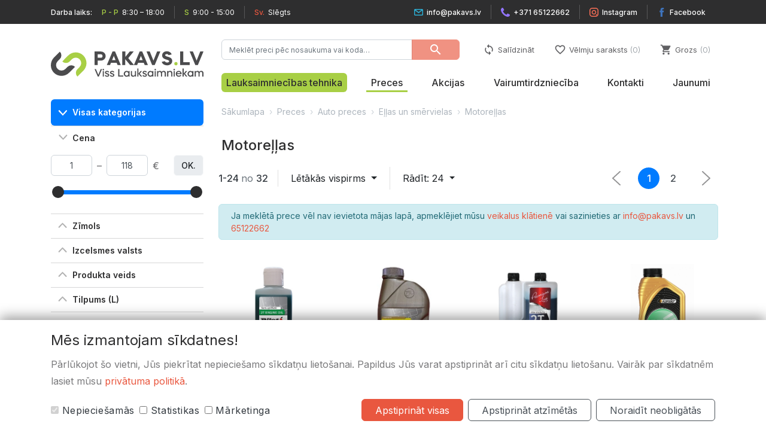

--- FILE ---
content_type: text/html; charset=UTF-8
request_url: https://pakavs.lv/preces/auto-preces/ellas-un-smervielas/motorellas/
body_size: 198102
content:
<!DOCTYPE html>
<html lang="lv">
<head>
<meta http-equiv="Content-Type" content="text/html;charset=UTF-8">
<meta charset="UTF-8">
<title>Motoreļļas — PAKAVS.LV</title>
<meta property="og:image" content="https://pakavs.lv/SiteContent/assets/img/pakavs_logo_big.png">
<meta name="viewport" content="width=device-width, initial-scale=1.0, maximum-scale=1.0, user-scalable=no">
<meta http-equiv="X-UA-Compatible" content="IE=edge">
<link href="https://fonts.googleapis.com/icon?family=Material+Icons" rel="stylesheet">
<link href="https://fonts.googleapis.com/css2?family=Inter:wght@300;400;500;600;700&amp;display=swap" rel="stylesheet">
<meta name="google-site-verification" content="ZwT2cUMWwDg1MuhWHws6fx2X4s5Hy18A_Yl5pt4sUKI">
<link rel="canonical" href="https://pakavs.lv/preces/auto-preces/ellas-un-smervielas/motorellas/">
<link rel="stylesheet" type="text/css" href="https://pakavs.lv/SiteContent/assets/css/style.css?_1711653686">
<script type="text/javascript" src="https://pakavs.lv/SiteContent/assets/js/jquery-3.4.1.min.js"></script><script type="text/javascript" src="https://pakavs.lv/SiteContent/assets/js/flatpickr.min.js"></script><script type="text/javascript" src="https://pakavs.lv/SiteContent/assets/js/l10n/lv.js"></script><script type="text/javascript" src="https://pakavs.lv/SiteContent/assets/js/bootstrap.bundle.min.js"></script><script type="text/javascript" src="https://pakavs.lv/SiteContent/assets/js/typeahead-0.11.1.bundle.min.js"></script><script type="text/javascript" src="https://pakavs.lv/SiteContent/assets/js/nouislider.js"></script><script type="text/javascript" src="https://pakavs.lv/SiteContent/assets/js/scripts.js?_1591019098"></script><script type="text/javascript" src="https://pakavs.lv/SiteContent/assets/js/owl.carousel.min.js"></script><script type="text/javascript" src="https://pakavs.lv/SiteContent/assets/js/jquery.deparam.min.js"></script><link rel="icon" type="image/png" href="https://pakavs.lv/Uploads/2020/03/27/favicon.png">
<!-- Klix Pay Later widget --><script type="module" src="https://klix.blob.core.windows.net/public/pay-later-widget/build/klix-pay-later-widget.esm.js"></script><script nomodule="" src="https://klix.blob.core.windows.net/public/pay-later-widget/build/klix-pay-later-widget.js"></script><script>
        let wishlist_size = 0;
        let host_address = "https://pakavs.lv/";
        let root_address = "https://pakavs.lv/";
        let compare_list_address = "https://pakavs.lv/salidzinasana/";
        let site_title = "PAKAVS.LV — Viss Lauksaimniekam";
    </script><!-- Google Tag Manager --><script>
        window.dataLayer = window.dataLayer || [];

        function gtag() {
            dataLayer.push(arguments);
        }

        gtag('consent', 'default', {
            'ad_storage': 'denied',
            'ad_user_data': 'denied',
            'ad_personalization': 'denied',
            'analytics_storage': 'denied',
        });
        gtag('js', new Date());
        gtag('config', 'G-KLV0E588T5');

        document.addEventListener('consentchanged', event => {
            if (typeof event.detail.marketing !== 'undefined') {
                gtag('consent', 'update', {
                    'ad_storage': event.detail.marketing,
                    'ad_user_data': event.detail.marketing,
                    'ad_personalization': event.detail.marketing,
                });
            }
            if (typeof event.detail.analytics !== 'undefined') {
                gtag('consent', 'update', {
                    'analytics_storage': event.detail.analytics,
                });
            }
        });
    </script><!-- GTM-K7PKDW7 --><script>(function (w, d, s, l, i) {
            w[l] = w[l] || [];
            w[l].push({
                'gtm.start':
                    new Date().getTime(), event: 'gtm.js'
            });
            var f = d.getElementsByTagName(s)[0],
                j = d.createElement(s), dl = l != 'dataLayer' ? '&l=' + l : '';
            j.async = true;
            j.src =
                'https://www.googletagmanager.com/gtm.js?id=' + i + dl;
            f.parentNode.insertBefore(j, f);
        })(window, document, 'script', 'dataLayer', 'GTM-K7PKDW7');</script><!-- G-KLV0E588T5 --><script>(function (w, d, s, l, i) {
            w[l] = w[l] || [];
            var f = d.getElementsByTagName(s)[0],
                j = d.createElement(s), dl = l != 'dataLayer' ? '&l=' + l : '';
            j.async = true;
            j.src =
                'https://www.googletagmanager.com/gtag/js?id=' + i + dl;
            f.parentNode.insertBefore(j, f);
        })(window, document, 'script', 'dataLayer', 'G-KLV0E588T5');</script><!-- End Google Tag Manager -->
</head>
<body data-node-id="79736">
<!-- Google Tag Manager (noscript) (GTM-K7PKDW7) -->
<noscript>
    <iframe src="https://www.googletagmanager.com/ns.html?id=GTM-K7PKDW7" height="0" width="0" style="display:none;visibility:hidden"></iframe>
</noscript>
<!-- End Google Tag Manager (noscript) -->

<style type="text/css">
    .ui-disabled {
        position: relative;
    }

    .ui-disabled::after {
        display: block;
        content: '';
        position: absolute;
        top: 0;
        right: 0;
        bottom: 0;
        left: 0;
        background: rgba(0, 0, 0, 0.2);
        z-index: 10;
        }

    .ui-reenabled {
        z-index: 20;
        position: relative;
        background: white;
    }

    a.disabled, button.disabled {
        pointer-events: none;
    }

    .out-of-stock {
        -webkit-filter: grayscale(100%); /* Safari 6.0 - 9.0 */
        filter: grayscale(100%);
        opacity: 0.5;
    }

    input::-webkit-outer-spin-button,
    input::-webkit-inner-spin-button {
        -webkit-appearance: none;
        margin: 0;
    }

    input[type=number] {
        -moz-appearance: textfield;
    }

    html, body {
        height: 100%;
    }

    body {
        display: flex;
        flex-direction: column;
    }

    footer {
        margin-top: auto;
    }

    .container {
        position: relative;
    }

    .loading {
        width: 100%;
        height: 100%;
        position: absolute;
        top: -1rem;
        right: 0;
        bottom: 0;
        left: 0;
        background-color: rgba(255, 255, 255, 0.3);
        z-index: 10000;
        display: none;
    }

    .loading-wheel {
        width: 75px;
        height: 75px;
        margin-top: -37px;
        margin-left: -37px;

        position: absolute;
        top: 50%;
        left: 50%;

        background: url(https://pakavs.lv/SiteContent/assets/img/pakavs_logo_icn_grayscale.svg) no-repeat center center;
        background-size: contain;
        -webkit-animation: spin 1s linear infinite;
    }

    @-webkit-keyframes spin {
        0% {
            -webkit-transform: rotate(0);
        }
        100% {
            -webkit-transform: rotate(360deg);
        }
    }

</style>
<header class="site-header d-print-none"><div class="top-bar hidden-lg-down">
        <div class="container">
            <div class="row">
                <div class="schedule col-sm-5">
                    <span class="title">Darba laiks:</span>
                                            <span class=""><b>P - P</b> 8:30 – 18:00</span>
                                            <span class=""><b>S</b> 9:00 - 15:00</span>
                                            <span class="closed"><b>Sv.</b> Slēgts</span>
                                    </div>
                <div class="contacts col-sm-7">
                    <span id="es-696b94508003d"></span>
<script type="text/javascript">
e1 = document.getElementsByTagName("script");
e1[e1.length-1].parentNode.removeChild(e1[e1.length-1]);
e2 = document.createElement('div');
var i="mailto:", a56313e="&#x69;&#110;f&#x6f;&#x40;&#112;a&#x6b;&#x61;&#118;s&#x2e;&#x6c;&#118;", d="\n<span class=\"icon mail\"><\/span>&#105;&#x6e;f&#x6f;&#64;&#x70;a&#107;&#x61;&#118;&#x73;.&#x6c;v", x="a", z="/", c596="hr"+"ef";
e2.innerHTML = '<'+x+' '+c596+'="'+i+a56313e+'" id="ex696b94508003d" class="">'+d+'<'+z+x+'>';
document.getElementById("es-696b94508003d").parentNode.replaceChild(e2.childNodes[0], document.getElementById("es-696b94508003d"));
e3 = document.getElementById('ex696b94508003d').previousSibling;
if (e3.nodeName === '#text' && e3.nodeValue.trim() !== '') {
e3.nodeValue = e3.nodeValue + ' ';
}
</script><a href="tel:+37165122662" target="_blank"><span class="icon phone"></span>+371 65122662</a>
                    <a href="https://www.instagram.com/visslauksaimniekam/"><span class="icon instagram"></span>Instagram</a>
                    <a href="https://www.facebook.com/pakavs.lv"><span class="icon facebook"></span>Facebook</a>
                </div>
            </div>
        </div>
    </div>
    <nav class="navbar-expand-lg bg-white "><div class="container">
            <div class="row">

                <div class="col-3 col-md-4 col-lg-3">
                    <a class="site-logo" href="https://pakavs.lv/"><img src="https://pakavs.lv/SiteContent/assets/img/pakavs_logo.svg" alt="PAKAVS.LV — Viss Lauksaimniekam"></a>
                </div>
                <div class="col-6 col-md-7  mob-contacts hidden-lg-up">
                    <div>
                        <span id="es-696b9450801fe"></span>
<script type="text/javascript">
e1 = document.getElementsByTagName("script");
e1[e1.length-1].parentNode.removeChild(e1[e1.length-1]);
e2 = document.createElement('div');
var i="mailto:", a3eb4f5="&#x69;n&#x66;o&#x40;&#112;a&#x6b;a&#x76;s&#x2e;&#108;v", d="\n<span class=\"icon mail\"><\/span>i&#110;&#x66;&#x6f;&#64;&#112;&#x61;&#x6b;a&#118;&#x73;&#x2e;l&#118;", x="a", z="/", cba4="hr"+"ef";
e2.innerHTML = '<'+x+' '+cba4+'="'+i+a3eb4f5+'" id="ex696b9450801fe" class="">'+d+'<'+z+x+'>';
document.getElementById("es-696b9450801fe").parentNode.replaceChild(e2.childNodes[0], document.getElementById("es-696b9450801fe"));
e3 = document.getElementById('ex696b9450801fe').previousSibling;
if (e3.nodeName === '#text' && e3.nodeValue.trim() !== '') {
e3.nodeValue = e3.nodeValue + ' ';
}
</script><a href="tel:+37165122662" target="_blank"><span class="icon phone"></span>+371 65122662</a>
                        <a href="https://www.instagram.com/visslauksaimniekam/"><span class="icon instagram"></span>Instagram</a>
                        <a href="https://www.facebook.com/pakavs.lv"><span class="icon facebook"></span>Facebook</a>
                    </div>
                </div>

                <div class="col-3 nav-toggle-col hidden-lg-up position-absolute">
                    <a href="#" class="navigation-toggle collapsed" data-toggle="collapse" data-target="#main-nav" aria-controls="main-nav" aria-expanded="false" aria-label="Toggle navigation">
                        <hr>
<hr>
<hr></a>
                </div>

                <div class="col-12 collapse col-lg-9" id="main-nav">

                    <div class="top-nav row align-items-center hidden-lg-down">

                        <div class="col-12 col-lg-6 search-col">
                            <div class="input-group" id="search_box">
                                <input type="text" class="form-control" placeholder="Meklēt preci pēc nosaukuma vai koda…" aria-label="Meklēt preci pēc nosaukuma vai koda…" aria-describedby="basic-addon2" name="q" value=""><div class="input-group-append">
                                    <a href="#" class="btn btn-primary disabled" tabindex="-1" aria-disabled="true" onclick="return false;">
                                        <i class="material-icons">search</i>
                                    </a>
                                </div>
                            </div>
                        </div>

                        <div class="navbar-nav secondary-nav col-12 col-lg-6 ">
                            <span class="nav-item ui-reenabled"><a href="https://pakavs.lv/salidzinasana/" class="nav-link"><i class="material-icons">sync</i>Salīdzināt</a></span>
                            <span class="nav-item ui-reenabled"><a href="https://pakavs.lv/velmju-saraksts/" class="nav-link"><i class="material-icons">favorite_border</i>Vēlmju saraksts<b class="wishlist-size">0</b></a></span>
                                                        <span class="nav-item ui-reenabled"><a href="https://pakavs.lv/grozs/" class="nav-link"><i class="material-icons">shopping_cart</i>Grozs<b class="cart-size">0</b></a></span>
                        </div>
                    </div>

                                        <div class="row">
                        <div class="col-12 ">
                            <div class="main-nav navbar-nav align-content-stretch">
                                                                    <span class="nav-item  cta"><a href="https://pakavs.lv/preces/lauksaimniecibas-tehnika/" class="nav-link">Lauksaimniecības tehnika</a></span>
                                                                    <span class="nav-item active "><a href="https://pakavs.lv/preces/" class="nav-link">Preces</a></span>
                                                                    <span class="nav-item  "><a href="https://pakavs.lv/akcijas/" class="nav-link">Akcijas</a></span>
                                                                    <span class="nav-item  "><a href="https://www.pakavs24.lv/autorizacija" class="nav-link">Vairumtirdzniecība</a></span>
                                                                    <span class="nav-item  "><a href="https://pakavs.lv/kontakti/" class="nav-link">Kontakti</a></span>
                                                                    <span class="nav-item  "><a href="https://pakavs.lv/jaunumi/" class="nav-link">Jaunumi</a></span>
                                                            </div>
                        </div>
                    </div>
                </div>
            </div>
        </div>
    </nav></header><div class="container hidden-lg-up">
    <div class="row mob-row pb-2 pb-md-3 pt-md-1">
        <div class="navbar-nav secondary-nav col-12 col-md-5  pl-md-3 pr-md-0">
            <span class="nav-item ui-reenabled"><a href="https://pakavs.lv/salidzinasana/" class="nav-link"><i class="material-icons">sync</i>Salīdzināt</a></span>
            <span class="nav-item ui-reenabled"><a href="https://pakavs.lv/velmju-saraksts/" class="nav-link"><i class="material-icons">favorite_border</i>Vēlmju saraksts<b class="wishlist-size">0</b></a></span>
            <span class="nav-item ui-reenabled"><a href="https://pakavs.lv/grozs/" class="nav-link"><i class="material-icons">shopping_cart</i>Grozs<b class="cart-size">0</b></a></span>
        </div>

        <div class="col-12 col-md-7 col-lg-5 search-col">
            <div class="input-group" id="search_box2">
                <input type="text" class="form-control" placeholder="Meklēt preci pēc nosaukuma vai koda…" aria-label="Meklēt preci pēc nosaukuma vai koda…" aria-describedby="basic-addon2" name="q" value=""><div class="input-group-append">
                    
                        <i class="material-icons">search</i>
                    
                </div>
            </div>
        </div>
    </div>
</div>

<script>
    $(function () {
        $('#search_box, #search_box2').on('click keyup', function (e) {
            if ($('[name="q"]', this).val().length < 2) {
                $('a', this).addClass('disabled');
            } else {
                $('a', this).removeClass('disabled');
                if ((e.type === 'click' && ($(e.target).is('.btn') || $(e.target).parents('.btn').length))
                    || (e.type === 'keyup' && e.which === 13 && $(e.target).is('input'))
                ) {
                    document.location.href = 'https://pakavs.lv/callbacks/search/?hl=lv&q=' + encodeURIComponent($('[name="q"]', this).val());
                }
            }
        });
    });
</script><div class="container products-list">
        <div class="row mb-4 pb-3">
            <div class="col-lg-3">

                <div class="cat-dropdown d-print-none">
<div class="toggler" id="allCategoriesHeading">
<a href="#" class="cat-dropdown-btn" data-toggle="collapse" data-target="#all-category-ct" aria-expanded="false" aria-controls="all-category-ct"><span class="chevron"></span>Visas kategorijas</a>
</div>
<div id="all-category-ct" class="collapse" aria-labelledby="allCategoriesHeading">
<div class="pb-4 pt-2">
<ul class="category-list">
<li>
<a href="https://pakavs.lv/preces/apgerbi-un-apavi/"><span class="icon" style="background: url(https://pakavs.lv/Uploads/2020/04/23/00-boot.svg);"></span>Apģērbi un apavi</a>
<div class="submenu">

<div class="row">
<div class="col-12 section-heading my-3">
<h2>
<div class="icon"><img src="https://pakavs.lv/Uploads/2020/04/23/00-boot.svg" alt="Apģērbi un apavi"></div>Apģērbi un apavi</h2>
</div>
</div>

<div class="row subcategory-grid py-1">
<div class="col-12 col-lg-3 subcategory-list-col">
<a href="https://pakavs.lv/preces/apgerbi-un-apavi/aksesuari-kopsanas-lidzekli-un-piederumi/">
<h3>Aksesuāri, kopšanas līdzekļi un piederumi</h3>
</a>
<div><a href="https://pakavs.lv/preces/apgerbi-un-apavi/aksesuari-kopsanas-lidzekli-un-piederumi/apavu-dezodoranti/">Apavu dezodoranti</a></div>
<div><a href="https://pakavs.lv/preces/apgerbi-un-apavi/aksesuari-kopsanas-lidzekli-un-piederumi/apavu-lapstinas/">Apavu lāpstiņas</a></div>
<div><a href="https://pakavs.lv/preces/apgerbi-un-apavi/aksesuari-kopsanas-lidzekli-un-piederumi/apavu-snores/">Apavu šņores</a></div>
<div><a href="https://pakavs.lv/preces/apgerbi-un-apavi/aksesuari-kopsanas-lidzekli-un-piederumi/jostas-biksturi/">Jostas, bikšturi</a></div>
<div><a href="https://pakavs.lv/preces/apgerbi-un-apavi/aksesuari-kopsanas-lidzekli-un-piederumi/lidzekli-apgerbu-un-apavu-kopsanai/">Līdzekļi apģērbu un apavu kopšanai</a></div>
<div><a href="https://pakavs.lv/preces/apgerbi-un-apavi/aksesuari-kopsanas-lidzekli-un-piederumi/piederumi/">Piederumi</a></div>
<div><a href="https://pakavs.lv/preces/apgerbi-un-apavi/aksesuari-kopsanas-lidzekli-un-piederumi/somas-maisi/">Somas, maisi</a></div>
<div><a href="https://pakavs.lv/preces/apgerbi-un-apavi/aksesuari-kopsanas-lidzekli-un-piederumi/zekes-zabakiem/">Zeķes zābakiem</a></div>
</div>
<div class="col-12 col-lg-3 subcategory-list-col">
<a href="https://pakavs.lv/preces/apgerbi-un-apavi/apavi/">
<h3>Apavi</h3>
</a>
<div><a href="https://pakavs.lv/preces/apgerbi-un-apavi/apavi/apavi-medibam/">Apavi medībām</a></div>
<div><a href="https://pakavs.lv/preces/apgerbi-un-apavi/apavi/bernu/">Bērnu</a></div>
<div><a href="https://pakavs.lv/preces/apgerbi-un-apavi/apavi/sieviesu/">Sieviešu</a></div>
<div><a href="https://pakavs.lv/preces/apgerbi-un-apavi/apavi/viriesu/">Vīriešu</a></div>
</div>
<div class="col-12 col-lg-3 subcategory-list-col">
<a href="https://pakavs.lv/preces/apgerbi-un-apavi/apgerbi/">
<h3>Apģērbi</h3>
</a>
<div><a href="https://pakavs.lv/preces/apgerbi-un-apavi/apgerbi/apgerbs-medibam/">Apģērbs medībām</a></div>
<div><a href="https://pakavs.lv/preces/apgerbi-un-apavi/apgerbi/bikses-sorti/">Bikses, šorti</a></div>
<div><a href="https://pakavs.lv/preces/apgerbi-un-apavi/apgerbi/cepures/">Cepures, šalles</a></div>
<div><a href="https://pakavs.lv/preces/apgerbi-un-apavi/apgerbi/cimdi/">Cimdi</a></div>
<div><a href="https://pakavs.lv/preces/apgerbi-un-apavi/apgerbi/jakas-dzemperi/">Jakas, džemperi</a></div>
<div><a href="https://pakavs.lv/preces/apgerbi-un-apavi/apgerbi/krekli-t-krekli/">Krekli, T-krekli</a></div>
<div><a href="https://pakavs.lv/preces/apgerbi-un-apavi/apgerbi/termovela/">Termoveļa</a></div>
<div><a href="https://pakavs.lv/preces/apgerbi-un-apavi/apgerbi/virsdrebes/">Virsdrēbes</a></div>
<div><a href="https://pakavs.lv/preces/apgerbi-un-apavi/apgerbi/zekes-zekubikses/">Zeķes, zeķubikses</a></div>
</div>
<div class="col-12 col-lg-3 subcategory-list-col">
<a href="https://pakavs.lv/preces/apgerbi-un-apavi/darba-drosiba/">
<h3>Darba drošība</h3>
</a>
<div><a href="https://pakavs.lv/preces/apgerbi-un-apavi/darba-drosiba/aizsragaustinas/">Aizsargaustiņas</a></div>
<div><a href="https://pakavs.lv/preces/apgerbi-un-apavi/darba-drosiba/aizsargbrilles/">Aizsargbrilles</a></div>
<div><a href="https://pakavs.lv/preces/apgerbi-un-apavi/darba-drosiba/atstarojosas-vestes/">Atstarojošās vestes</a></div>
<div><a href="https://pakavs.lv/preces/apgerbi-un-apavi/darba-drosiba/celu-sargi/">Ceļu sargi</a></div>
<div><a href="https://pakavs.lv/preces/apgerbi-un-apavi/darba-drosiba/kiveres/">Ķiveres</a></div>
<div><a href="https://pakavs.lv/preces/apgerbi-un-apavi/darba-drosiba/sejas-maskas/">Sejas maskas</a></div>
</div>
</div>
</div>
</li>
<li>
<a href="https://pakavs.lv/preces/apkure-un-siltumapgade/"><span class="icon" style="background: url(https://pakavs.lv/Uploads/2023/09/05/10/heater.png);"></span>Apkure un siltumapgāde</a>
<div class="submenu">

<div class="row">
<div class="col-12 section-heading my-3">
<h2>
<div class="icon"><img src="https://pakavs.lv/Uploads/2023/09/05/10/heater.png" alt="Apkure un siltumapgāde"></div>Apkure un siltumapgāde</h2>
</div>
</div>

<div class="row subcategory-grid py-1">
<div class="col-12 col-lg-3 subcategory-list-col">
<a href="https://pakavs.lv/preces/apkure-un-siltumapgade/apkures-katli/">
<h3>Apkures katli</h3>
</a>
<div><a href="https://pakavs.lv/preces/apkure-un-siltumapgade/apkures-katli/granulu-apkures-katli/">Granulu apkures katli</a></div>
<div><a href="https://pakavs.lv/preces/apkure-un-siltumapgade/apkures-katli/granulu-kamini/">Granulu kamīni</a></div>
<div><a href="https://pakavs.lv/preces/apkure-un-siltumapgade/apkures-katli/malkas-apkures-katli/">Malkas apkures katli</a></div>
</div>
<div class="col-12 col-lg-3 subcategory-list-col">
<a href="https://pakavs.lv/preces/apkure-un-siltumapgade/kurinamais-iekuri/">
<h3>Kurināmais, iekuri</h3>
</a>
<div><a href="https://pakavs.lv/preces/apkure-un-siltumapgade/kurinamais-iekuri/granulas-briketes/">Granulas, briketes</a></div>
<div><a href="https://pakavs.lv/preces/apkure-un-siltumapgade/kurinamais-iekuri/iekuri/">Iekuri</a></div>
<div><a href="https://pakavs.lv/preces/apkure-un-siltumapgade/kurinamais-iekuri/serkocini-skiltavas/">Sērkociņi, šķiltavas</a></div>
</div>
<div class="col-12 col-lg-3 subcategory-list-col">
<a href="https://pakavs.lv/preces/apkure-un-siltumapgade/piederumi-un-kopsanas-lidzekli/">
<h3>Piederumi un kopšanas līdzekļi</h3>
</a>
<div><a href="https://pakavs.lv/preces/apkure-un-siltumapgade/piederumi-un-kopsanas-lidzekli/dumvadu-kopsanas-piederumi/">Dūmvadu kopšanas piederumi</a></div>
<div><a href="https://pakavs.lv/preces/apkure-un-siltumapgade/piederumi-un-kopsanas-lidzekli/malkas-grozi/">Malkas grozi</a></div>
<div><a href="https://pakavs.lv/preces/apkure-un-siltumapgade/piederumi-un-kopsanas-lidzekli/piederumi-krasnim-un-kaminiem/">Piederumi krāsnīm un kamīniem</a></div>
<div><a href="https://pakavs.lv/preces/apkure-un-siltumapgade/piederumi-un-kopsanas-lidzekli/tirisanas-un-kopsanas-lidzekli/">Tīrīšanas un kopšanas līdzekļi</a></div>
</div>
</div>
</div>
</li>
<li>
<a href="https://pakavs.lv/preces/auto-preces/"><span class="icon" style="background: url(https://pakavs.lv/Uploads/2020/09/29/07/sedan.png);"></span>Auto preces</a>
<div class="submenu">

<div class="row">
<div class="col-12 section-heading my-3">
<h2>
<div class="icon"><img src="https://pakavs.lv/Uploads/2020/09/29/07/sedan.png" alt="Auto preces"></div>Auto preces</h2>
</div>
</div>

<div class="row subcategory-grid py-1">
<div class="col-12 col-lg-3 subcategory-list-col">
<a href="https://pakavs.lv/preces/auto-preces/auto-dalas-un-piederumi/">
<h3>Auto daļas un piederumi</h3>
</a>
<div><a href="https://pakavs.lv/preces/auto-preces/auto-dalas-un-piederumi/aksesuari/">Aksesuāri</a></div>
<div><a href="https://pakavs.lv/preces/auto-preces/auto-dalas-un-piederumi/akumulatori/">Akumulatori</a></div>
<div><a href="https://pakavs.lv/preces/auto-preces/auto-dalas-un-piederumi/apgaismojums/">Apgaismojums</a></div>
<div><a href="https://pakavs.lv/preces/auto-preces/auto-dalas-un-piederumi/automasinu-paklaji/">Automašīnu paklāji</a></div>
<div><a href="https://pakavs.lv/preces/auto-preces/auto-dalas-un-piederumi/degvielas-tvertnes-piltuves/">Degvielas tvertnes, piltuves</a></div>
<div><a href="https://pakavs.lv/preces/auto-preces/auto-dalas-un-piederumi/domkrati/">Domkrati</a></div>
<div><a href="https://pakavs.lv/preces/auto-preces/auto-dalas-un-piederumi/kravu-nostiprinasanas-siksnas/">Kravu nostiprināšanas siksnas</a></div>
<div><a href="https://pakavs.lv/preces/auto-preces/auto-dalas-un-piederumi/riepas/">Riepas</a></div>
<div><a href="https://pakavs.lv/preces/auto-preces/auto-dalas-un-piederumi/vejstiklu-slotinas/">Vējstiklu slotiņas</a></div>
<div><a href="https://pakavs.lv/preces/auto-preces/auto-dalas-un-piederumi/vincas/">Vinčas</a></div>
</div>
<div class="col-12 col-lg-3 subcategory-list-col">
<a href="https://pakavs.lv/preces/auto-preces/auto-kimija-un-tirisanas-lidzekli/">
<h3>Auto ķīmija un tīrīšanas līdzekļi</h3>
</a>
<div><a href="https://pakavs.lv/preces/auto-preces/auto-kimija-un-tirisanas-lidzekli/tirisanas-riki-un-piederumi/">Tīrīšanas rīki un piederumi</a></div>
<div><a href="https://pakavs.lv/preces/auto-preces/auto-kimija-un-tirisanas-lidzekli/tirisanas-un-kopsanas-lidzekli/">Tīrīšanas un kopšanas līdzekļi</a></div>
<div><a href="https://pakavs.lv/preces/auto-preces/auto-kimija-un-tirisanas-lidzekli/vejstiklu-skidrumi/">Vējstiklu un dzesēšanas šķidrumi</a></div>
</div>
<div class="col-12 col-lg-3 subcategory-list-col">
<a href="https://pakavs.lv/preces/auto-preces/ellas-un-smervielas/">
<h3>Eļļas un smērvielas</h3>
</a>
<div><a href="https://pakavs.lv/preces/auto-preces/ellas-un-smervielas/hidrauliskas-ellas/">Hidrauliskās eļļas</a></div>
<div><a href="https://pakavs.lv/preces/auto-preces/ellas-un-smervielas/motorellas/">Motoreļļas</a></div>
<div><a href="https://pakavs.lv/preces/auto-preces/ellas-un-smervielas/smervielas/">Smērvielas</a></div>
</div>
<div class="col-12 col-lg-3 subcategory-list-col">
<a href="https://pakavs.lv/preces/auto-preces/piekabes/">
<h3>Piekabes</h3>
</a>
<div><a href="https://pakavs.lv/preces/auto-preces/piekabes/auto-piekabes/">Auto piekabes</a></div>
<div><a href="https://pakavs.lv/preces/auto-preces/piekabes/laivu-piekabes/">Laivu piekabes</a></div>
<div><a href="https://pakavs.lv/preces/auto-preces/piekabes/piederumi/">Piederumi</a></div>
</div>
</div>
</div>
</li>
<li>
<a href="https://pakavs.lv/preces/berniem/"><span class="icon" style="background: url(https://pakavs.lv/Uploads/2020/04/23/10-toys.svg);"></span>Bērniem</a>
<div class="submenu">

<div class="row">
<div class="col-12 section-heading my-3">
<h2>
<div class="icon"><img src="https://pakavs.lv/Uploads/2020/04/23/10-toys.svg" alt="Bērniem"></div>Bērniem</h2>
</div>
</div>

<div class="row subcategory-grid py-1">
<div class="col-12 col-lg-3 subcategory-list-col">
<a href="https://pakavs.lv/preces/berniem/bernu-aprupe/">
<h3>Bērnu aprūpe</h3>
</a>
<div><a href="https://pakavs.lv/preces/berniem/bernu-aprupe/higienas-preces/">Higiēnas preces</a></div>
<div><a href="https://pakavs.lv/preces/berniem/bernu-aprupe/podini-taburetes/">Podiņi, taburetes</a></div>
</div>
<div class="col-12 col-lg-3 subcategory-list-col">
<a href="https://pakavs.lv/preces/berniem/elektromobili-un-velokarti/">
<h3>Elektromobiļi un velokarti</h3>
</a>
<div><a href="https://pakavs.lv/preces/berniem/elektromobili-un-velokarti/elektromobili/">Elektromobiļi</a></div>
<div><a href="https://pakavs.lv/preces/berniem/elektromobili-un-velokarti/velokarti/">Velokarti</a></div>
</div>
<div class="col-12 col-lg-3 subcategory-list-col">
<a href="https://pakavs.lv/preces/berniem/izklaide-un-sportiskas-aktivitates/">
<h3>Izklaide un sportiskas aktivitātes</h3>
</a>
<div><a href="https://pakavs.lv/preces/berniem/izklaide-un-sportiskas-aktivitates/izklaide-udeni/">Izklaide ūdenī</a></div>
<div><a href="https://pakavs.lv/preces/berniem/izklaide-un-sportiskas-aktivitates/ragavas-paliktni-izklaide-sniega/">Ragavas, paliktņi, izklaide sniegā</a></div>
<div><a href="https://pakavs.lv/preces/berniem/izklaide-un-sportiskas-aktivitates/sporta-speles/">Sporta spēles</a></div>
</div>
<div class="col-12 col-lg-3 subcategory-list-col">
<a href="https://pakavs.lv/preces/berniem/mehaniskas-rotallietas/">
<h3>Mehāniskās rotaļlietas</h3>
</a>
<div><a href="https://pakavs.lv/preces/berniem/mehaniskas-rotallietas/automasinas/">Automašīnas</a></div>
<div><a href="https://pakavs.lv/preces/berniem/mehaniskas-rotallietas/citi-transportlidzekli/">Citi transportlīdzekļi</a></div>
<div><a href="https://pakavs.lv/preces/berniem/mehaniskas-rotallietas/traktori/">Traktori</a></div>
<div><a href="https://pakavs.lv/preces/berniem/mehaniskas-rotallietas/traktoru-un-atomasinu-piederumi/">Traktoru un atomašīnu piederumi</a></div>
</div>
<div class="col-12 col-lg-3 subcategory-list-col">
<a href="https://pakavs.lv/preces/berniem/radiovadamas-rotallietas/">
<h3>Radiovadāmās rotaļlietas</h3>
</a>
<div><a href="https://pakavs.lv/preces/berniem/radiovadamas-rotallietas/automasinas/">Automašīnas</a></div>
<div><a href="https://pakavs.lv/preces/berniem/radiovadamas-rotallietas/traktori/">Traktori</a></div>
</div>
<div class="col-12 col-lg-3 subcategory-list-col">
<a href="https://pakavs.lv/preces/berniem/rotallietas-speles/">
<h3>Rotaļlietas, spēles</h3>
</a>
<div><a href="https://pakavs.lv/preces/berniem/rotallietas-speles/galda-speles-puzles/">Galda spēles, puzles</a></div>
<div><a href="https://pakavs.lv/preces/berniem/rotallietas-speles/lego-konstruktori/">Lego, konstruktori</a></div>
<div><a href="https://pakavs.lv/preces/berniem/rotallietas-speles/plastilins/">Plastilīns</a></div>
<div><a href="https://pakavs.lv/preces/berniem/rotallietas-speles/smilsu-kastes-komplekti/">Smilšu kastes komplekti</a></div>
<div><a href="https://pakavs.lv/preces/berniem/rotallietas-speles/speles-rotallietas/">Spēles, rotaļlietas</a></div>
<div><a href="https://pakavs.lv/preces/berniem/rotallietas-speles/rotallietas-jaundzimusajiem/">Zīdaiņiem un jaundzimušajiem</a></div>
</div>
</div>
</div>
</li>
<li>
<a href="https://pakavs.lv/preces/darzam-un-pagalmam/"><span class="icon" style="background: url(https://pakavs.lv/Uploads/2020/04/23/01-plant.svg);"></span>Dārzam un pagalmam</a>
<div class="submenu">

<div class="row">
<div class="col-12 section-heading my-3">
<h2>
<div class="icon"><img src="https://pakavs.lv/Uploads/2020/04/23/01-plant.svg" alt="Dārzam un pagalmam"></div>Dārzam un pagalmam</h2>
</div>
</div>

<div class="row subcategory-grid py-1">
<div class="col-12 col-lg-3 subcategory-list-col">
<a href="https://pakavs.lv/preces/darzam-un-pagalmam/atputai-darza-un-daba/">
<h3>Atpūtai dārzā un dabā</h3>
</a>
<div><a href="https://pakavs.lv/preces/darzam-un-pagalmam/atputai-darza-un-daba/darza-un-kempinga-inventars/">Dārza un kempinga inventārs</a></div>
<div><a href="https://pakavs.lv/preces/darzam-un-pagalmam/atputai-darza-un-daba/grili-un-to-piederumi/">Grili, kūpinātavas un to piederumi</a></div>
<div><a href="https://pakavs.lv/preces/darzam-un-pagalmam/atputai-darza-un-daba/sportiskas-aktivitates-izklaide-udeni/">Sportiskas aktivitātes, izklaide ūdenī</a></div>
</div>
<div class="col-12 col-lg-3 subcategory-list-col">
<a href="https://pakavs.lv/preces/darzam-un-pagalmam/augsne-kudra-meslojums/">
<h3>Augsne, kūdra, mēslojums</h3>
</a>
<div><a href="https://pakavs.lv/preces/darzam-un-pagalmam/augsne-kudra-meslojums/augsne/">Augsne</a></div>
<div><a href="https://pakavs.lv/preces/darzam-un-pagalmam/kudras-substrati-un-augsnes/kudra/">Kūdra</a></div>
<div><a href="https://pakavs.lv/preces/darzam-un-pagalmam/augsne-kudra-meslojums/mineralmesli-un-biomeslojums/">Minerālmēsli un biomēslojums</a></div>
<div><a href="https://pakavs.lv/preces/darzam-un-pagalmam/kudras-substrati-un-augsnes/mulca/">Mulča</a></div>
</div>
<div class="col-12 col-lg-3 subcategory-list-col">
<a href="https://pakavs.lv/preces/darzam-un-pagalmam/augu-aizsardzibas-lidzekli/">
<h3>Augu aizsardzības līdzekļi</h3>
</a>
<div><a href="https://pakavs.lv/preces/darzam-un-pagalmam/augu-aizsardzibas-lidzekli/augsanas-regulatori/">Augšanas regulatori</a></div>
<div><a href="https://pakavs.lv/preces/darzam-un-pagalmam/augu-aizsardzibas-lidzekli/citi-augu-aizsardzibas-lidzekli/">Citi augu aizsardzības līdzekļi</a></div>
<div><a href="https://pakavs.lv/preces/darzam-un-pagalmam/augu-aizsardzibas-lidzekli/fungicidi/">Fungicīdi</a></div>
<div><a href="https://pakavs.lv/preces/darzam-un-pagalmam/augu-aizsardzibas-lidzekli/herbicidi/">Herbicīdi</a></div>
<div><a href="https://pakavs.lv/preces/darzam-un-pagalmam/augu-aizsardzibas-lidzekli/insekticidi/">Insekticīdi</a></div>
<div><a href="https://pakavs.lv/preces/darzam-un-pagalmam/augu-aizsardzibas-lidzekli/kodnes/">Kodnes</a></div>
<div><a href="https://pakavs.lv/preces/darzam-un-pagalmam/augu-aizsardzibas-lidzekli/virsmas-aktivas-vielas/">Virsmas aktīvās vielas</a></div>
</div>
<div class="col-12 col-lg-3 subcategory-list-col">
<a href="https://pakavs.lv/preces/darzam-un-pagalmam/darza-instrumenti/">
<h3>Dārza instrumenti</h3>
</a>
<div><a href="https://pakavs.lv/preces/darzam-un-pagalmam/darza-instrumenti/cirvji/">Cirvji</a></div>
<div><a href="https://pakavs.lv/preces/darzam-un-pagalmam/darza-instrumenti/citi-darza-instrumenti/">Citi dārza instrumenti</a></div>
<div><a href="https://pakavs.lv/preces/darzam-un-pagalmam/darza-instrumenti/daksas/">Dakšas</a></div>
<div><a href="https://pakavs.lv/preces/darzam-un-pagalmam/darza-instrumenti/grabekli/">Grābekļi</a></div>
<div><a href="https://pakavs.lv/preces/darzam-un-pagalmam/darza-instrumenti/kapli/">Kapļi</a></div>
<div><a href="https://pakavs.lv/preces/darzam-un-pagalmam/darza-instrumenti/lapstas/">Lāpstas</a></div>
<div><a href="https://pakavs.lv/preces/darzam-un-pagalmam/darza-instrumenti/sejmasinas/">Sējmašīnas</a></div>
<div><a href="https://pakavs.lv/preces/darzam-un-pagalmam/darza-instrumenti/skeres/">Šķēres</a></div>
<div><a href="https://pakavs.lv/preces/darzam-un-pagalmam/darza-instrumenti/zaru-zagi/">Zaru zāģi</a></div>
</div>
<div class="col-12 col-lg-3 subcategory-list-col">
<a href="https://pakavs.lv/preces/darzam-un-pagalmam/darza-labiekartosana/">
<h3>Dārza labiekārtošana</h3>
</a>
<div><a href="https://pakavs.lv/preces/darzam-un-pagalmam/darza-labiekartosana/apgaismojums-solarlampas-laternas-virtenes/">Apgaismojums, solārlampas, laternas, virtenes</a></div>
<div><a href="https://pakavs.lv/preces/darzam-un-pagalmam/darza-labiekartosana/auklas-atbalsta-mietini-stiprinajumi-augiem/">Auklas, atbalsta mietiņi, stiprinājumi augiem</a></div>
<div><a href="https://pakavs.lv/preces/darzam-un-pagalmam/darza-labiekartosana/darza-dekori/">Dārza dekori</a></div>
<div><a href="https://pakavs.lv/preces/darzam-un-pagalmam/darza-labiekartosana/darza-pleves-tikli/">Dārza plēves, tīkli</a></div>
<div><a href="https://pakavs.lv/preces/darzam-un-pagalmam/darza-labiekartosana/kapnes/">Kāpnes</a></div>
<div><a href="https://pakavs.lv/preces/darzam-un-pagalmam/darza-labiekartosana/kerras/">Ķerras, kravas ratiņi</a></div>
<div><a href="https://pakavs.lv/preces/darzam-un-pagalmam/darza-labiekartosana/laistitaji-lejkannas-miglotaji/">Lejkannas, miglotāji, smidzinātāji</a></div>
<div><a href="https://pakavs.lv/preces/darzam-un-pagalmam/darza-labiekartosana/maisi/">Maisi</a></div>
<div><a href="https://pakavs.lv/preces/darzam-un-pagalmam/darza-labiekartosana/pastkastites-karogi/">Pastkastītes, karogi</a></div>
<div><a href="https://pakavs.lv/preces/darzam-un-pagalmam/darza-labiekartosana/siltumnicas/">Siltumnīcas</a></div>
<div><a href="https://pakavs.lv/preces/darzam-un-pagalmam/darza-labiekartosana/slutenes-un-piederumi/">Šļūtenes un piederumi</a></div>
<div><a href="https://pakavs.lv/preces/darzam-un-pagalmam/darza-labiekartosana/zogi/">Žogi, stabi, vārti un piederumi</a></div>
</div>
<div class="col-12 col-lg-3 subcategory-list-col">
<a href="https://pakavs.lv/preces/darzam-un-pagalmam/darza-un-meza-tehnika/">
<h3>Dārza un meža tehnika</h3>
</a>
<div><a href="https://pakavs.lv/preces/darzam-un-pagalmam/darza-un-meza-tehnika/aeratori/">Aeratori</a></div>
<div><a href="https://pakavs.lv/preces/darzam-un-pagalmam/darza-un-meza-tehnika/augstspiediena-mazgataji-un-to-piederumi/">Augstspiediena mazgātāji un to piederumi</a></div>
<div><a href="https://pakavs.lv/preces/darzam-un-pagalmam/darza-un-meza-tehnika/darza-instrumentu-piederumi/">Dārza instrumentu piederumi</a></div>
<div><a href="https://pakavs.lv/preces/darzam-un-pagalmam/darza-un-meza-tehnika/dzivzogu-skeres/">Dzīvžogu šķēres</a></div>
<div><a href="https://pakavs.lv/preces/darzam-un-pagalmam/darza-un-meza-tehnika/kultivatori/">Kultivatori</a></div>
<div><a href="https://pakavs.lv/preces/darzam-un-pagalmam/darza-un-meza-tehnika/lapu-puteji/">Lapu pūtēji</a></div>
<div><a href="https://pakavs.lv/preces/darzam-un-pagalmam/darza-un-meza-tehnika/malkas-skalditaji/">Malkas skaldītāji</a></div>
<div><a href="https://pakavs.lv/preces/darzam-un-pagalmam/darza-un-meza-tehnika/motorzagi-un-to-piederumi/">Motorzāģi un to piederumi</a></div>
<div><a href="https://pakavs.lv/preces/darzam-un-pagalmam/darza-un-meza-tehnika/sniega-frezes-puteji/">Sniega frēzes, pūtēji</a></div>
<div><a href="https://pakavs.lv/preces/darzam-un-pagalmam/darza-un-meza-tehnika/trimmeri/">Trimmeri un krūmgrieži</a></div>
<div><a href="https://pakavs.lv/preces/darzam-un-pagalmam/darza-un-meza-tehnika/zales-plaveji/">Zāles pļāvēji</a></div>
<div><a href="https://pakavs.lv/preces/darzam-un-pagalmam/darza-un-meza-tehnika/zaru-smalcinataji/">Zaru smalcinātāji</a></div>
</div>
<div class="col-12 col-lg-3 subcategory-list-col">
<a href="https://pakavs.lv/preces/darzam-un-pagalmam/puku-podi-kastes/">
<h3>Puķu podi, kastes</h3>
</a>
<div><a href="https://pakavs.lv/preces/darzam-un-pagalmam/puku-podi-kastes/paliktni/">Paliktņi</a></div>
<div><a href="https://pakavs.lv/preces/darzam-un-pagalmam/puku-podi-kastes/podi-stadiem/">Podi stādiem</a></div>
<div><a href="https://pakavs.lv/preces/darzam-un-pagalmam/puku-podi-kastes/puku-un-augu-kastes/">Puķu un augu kastes</a></div>
<div><a href="https://pakavs.lv/preces/darzam-un-pagalmam/puku-podi-kastes/puku-un-augu-podi/">Puķu un augu podi</a></div>
<div><a href="https://pakavs.lv/preces/darzam-un-pagalmam/puku-podi-kastes/uzrakstu-plaksnites/">Uzrakstu plāksnītes</a></div>
</div>
<div class="col-12 col-lg-3 subcategory-list-col">
<a href="https://pakavs.lv/preces/darzam-un-pagalmam/seklas-un-zaliens/">
<h3>Sēklas</h3>
</a>
<div><a href="https://pakavs.lv/preces/darzam-un-pagalmam/seklas-un-zaliens/darzeni-garsaugi-ogas/">Dārzeņi, garšaugi, ogas</a></div>
<div><a href="https://pakavs.lv/preces/darzam-un-pagalmam/seklas-un-zaliens/dekorativie-zalieni/">Dekoratīvie zālieni</a></div>
<div><a href="https://pakavs.lv/preces/darzam-un-pagalmam/seklas-un-zaliens/lopbaribas-zalaji/">Lopbarības zālāji</a></div>
<div><a href="https://pakavs.lv/preces/darzam-un-pagalmam/seklas-un-zaliens/pukes-un-dekorativie-augi/">Puķes un dekoratīvie augi</a></div>
<div><a href="https://pakavs.lv/preces/darzam-un-pagalmam/seklas-un-zaliens/siksipoli/">Sīksīpoli</a></div>
<div><a href="https://pakavs.lv/preces/darzam-un-pagalmam/seklas-un-zaliens/sipolpukes/">Sīpolpuķes</a></div>
<div><a href="https://pakavs.lv/preces/darzam-un-pagalmam/seklas-un-zaliens/zalaugi/">Zālaugi</a></div>
</div>
</div>
</div>
</li>
<li>
<a href="https://pakavs.lv/preces/dzivniekiem/"><span class="icon" style="background: url(https://pakavs.lv/Uploads/2020/04/23/05-cow.svg);"></span>Dzīvniekiem</a>
<div class="submenu">

<div class="row">
<div class="col-12 section-heading my-3">
<h2>
<div class="icon"><img src="https://pakavs.lv/Uploads/2020/04/23/05-cow.svg" alt="Dzīvniekiem"></div>Dzīvniekiem</h2>
</div>
</div>

<div class="row subcategory-grid py-1">
<div class="col-12 col-lg-3 subcategory-list-col">
<a href="https://pakavs.lv/preces/dzivniekiem/aitam-un-kazam/">
<h3>Aitām un kazām</h3>
</a>
<div><a href="https://pakavs.lv/preces/dzivniekiem/aitam-un-kazam/apausi-siksnas/">Apauši, siksnas</a></div>
<div><a href="https://pakavs.lv/preces/dzivniekiem/aitam-un-kazam/bariba-un-mineralpiedevas/">Barība un minerālpiedevas</a></div>
<div><a href="https://pakavs.lv/preces/dzivniekiem/aitam-un-kazam/barotavas-un-dzirdnes/">Barotavas, dzirdnes, spaiņi</a></div>
<div><a href="https://pakavs.lv/preces/dzivniekiem/aitam-un-kazam/inventars/">Inventārs</a></div>
<div><a href="https://pakavs.lv/preces/dzivniekiem/aitam-un-kazam/markesana/">Marķēšana</a></div>
<div><a href="https://pakavs.lv/preces/dzivniekiem/aitam-un-kazam/nagu-un-vilnas-kopsana/">Nagu un vilnas kopšana</a></div>
</div>
<div class="col-12 col-lg-3 subcategory-list-col">
<a href="https://pakavs.lv/preces/dzivniekiem/biskopibas-produkti/">
<h3>Biškopības produkti</h3>
</a>
<div><a href="https://pakavs.lv/preces/dzivniekiem/biskopibas-produkti/barotavas/">Barotavas</a></div>
<div><a href="https://pakavs.lv/preces/dzivniekiem/biskopibas-produkti/biskopja-apgerbs/">Biškopja apģērbs</a></div>
<div><a href="https://pakavs.lv/preces/dzivniekiem/biskopibas-produkti/biskopja-darbariki-un-aksesuari/">Biškopja darbarīki un aksesuāri</a></div>
<div><a href="https://pakavs.lv/preces/dzivniekiem/biskopibas-produkti/bisu-barosana/">Bišu barošana</a></div>
<div><a href="https://pakavs.lv/preces/dzivniekiem/biskopibas-produkti/bisu-veselibai/">Bišu veselībai</a></div>
<div><a href="https://pakavs.lv/preces/dzivniekiem/biskopibas-produkti/stropu-aprikojums/">Stropu aprīkojums</a></div>
<div><a href="https://pakavs.lv/preces/dzivniekiem/biskopibas-produkti/vaska-sunas/">Vaska šūnas</a></div>
</div>
<div class="col-12 col-lg-3 subcategory-list-col">
<a href="https://pakavs.lv/preces/dzivniekiem/cukam-un-siveniem/">
<h3>Cūkām un sivēniem</h3>
</a>
<div><a href="https://pakavs.lv/preces/lopkopiba/cukam-un-siveniem/aprikojums/">Aprīkojums</a></div>
<div><a href="https://pakavs.lv/preces/lopkopiba/cukam-un-siveniem/bariba-un-mineralpiedevas/">Barība un minerālpiedevas</a></div>
<div><a href="https://pakavs.lv/preces/dzivniekiem/cukam-un-siveniem/dzirdnes-un-piederumi/">Barotavas, dzirdnes, spaiņi</a></div>
<div><a href="https://pakavs.lv/preces/lopkopiba/cukam-un-siveniem/markesana/">Marķēšana</a></div>
</div>
<div class="col-12 col-lg-3 subcategory-list-col">
<a href="https://pakavs.lv/preces/dzivniekiem/liellopiem-teliem-jaunlopiem/">
<h3>Liellopiem, teļiem, jaunlopiem</h3>
</a>
<div><a href="https://pakavs.lv/preces/dzivniekiem/liellopiem-teliem-jaunlopiem/bariba-un-mineralpiedevas/">Barība un minerālpiedevas</a></div>
<div><a href="https://pakavs.lv/preces/dzivniekiem/liellopiem-teliem-jaunlopiem/barotavas-un-dzirdnes/">Barotavas, dzirdnes, spaiņi</a></div>
<div><a href="https://pakavs.lv/preces/dzivniekiem/liellopiem-teliem-jaunlopiem/inventars/">Inventārs</a></div>
<div><a href="https://pakavs.lv/preces/dzivniekiem/liellopiem-teliem-jaunlopiem/kedes-siksnas/">Ķēdes, siksnas, apauši</a></div>
<div><a href="https://pakavs.lv/preces/dzivniekiem/liellopiem-teliem-jaunlopiem/markesana/">Marķēšana</a></div>
</div>
<div class="col-12 col-lg-3 subcategory-list-col">
<a href="https://pakavs.lv/preces/dzivniekiem/majdzivniekiem/">
<h3>Mājdzīvniekiem</h3>
</a>
<div><a href="https://pakavs.lv/preces/dzivniekiem/majdzivniekiem/kakiem/">Kaķiem</a></div>
<div><a href="https://pakavs.lv/preces/dzivniekiem/majdzivniekiem/suniem/">Suņiem</a></div>
</div>
<div class="col-12 col-lg-3 subcategory-list-col">
<a href="https://pakavs.lv/preces/dzivniekiem/putniem/">
<h3>Putniem</h3>
</a>
<div><a href="https://pakavs.lv/preces/dzivniekiem/putniem/aprikojums/">Aprīkojums</a></div>
<div><a href="https://pakavs.lv/preces/dzivniekiem/putniem/bariba-un-mineralpiedevas/">Barība un minerālpiedevas</a></div>
<div><a href="https://pakavs.lv/preces/dzivniekiem/putniem/barotavas-un-dzirdnes/">Barotavas, dzirdnes, spaiņi</a></div>
</div>
<div class="col-12 col-lg-3 subcategory-list-col">
<a href="https://pakavs.lv/preces/dzivniekiem/savvalas-dzivniekiem/">
<h3>Savvaļas dzīvniekiem</h3>
</a>
<div><a href="https://pakavs.lv/preces/dzivniekiem/savvalas-dzivniekiem/savvalas-dzivniekiem/">Savvaļas dzīvniekiem</a></div>
<div><a href="https://pakavs.lv/preces/dzivniekiem/savvalas-dzivniekiem/savvalas-putniem/">Savvaļas putniem</a></div>
</div>
<div class="col-12 col-lg-3 subcategory-list-col">
<a href="https://pakavs.lv/preces/dzivniekiem/trusiem/">
<h3>Trušiem</h3>
</a>
<div><a href="https://pakavs.lv/preces/dzivniekiem/trusiem/bariba-un-mineralpiedevas/">Barība un minerālpiedevas</a></div>
<div><a href="https://pakavs.lv/preces/dzivniekiem/trusiem/barotavas-un-dzirdnes/">Barotavas, dzirdnes, spaiņi</a></div>
</div>
<div class="col-12 col-lg-3 subcategory-list-col">
<a href="https://pakavs.lv/preces/dzivniekiem/veterinarie-lidzekli-un-piederumi/">
<h3>Veterinārie līdzekļi un piederumi</h3>
</a>
<div><a href="https://pakavs.lv/preces/dzivniekiem/veterinarie-lidzekli-un-piederumi/adas-kopsanai/">Ādas kopšana</a></div>
<div><a href="https://pakavs.lv/preces/dzivniekiem/veterinarie-lidzekli-un-piederumi/brucu-kopsanai/">Brūču kopšana</a></div>
<div><a href="https://pakavs.lv/preces/dzivniekiem/veterinarie-lidzekli-un-piederumi/cimdi-prieksauti-uzroci-bahilas/">Cimdi, priekšauti, uzroči, bahilas</a></div>
<div><a href="https://pakavs.lv/preces/dzivniekiem/veterinarie-lidzekli-un-piederumi/dezinfekcijai/">Dezinfekcijai</a></div>
<div><a href="https://pakavs.lv/preces/dzivniekiem/veterinarie-lidzekli-un-piederumi/insektu-atbaidisanas-lidzekli/">Insektu atbaidīšanas līdzekļi</a></div>
<div><a href="https://pakavs.lv/preces/dzivniekiem/veterinarie-lidzekli-un-piederumi/paliglidzekli/">Līdzekļi dezinfekcijai</a></div>
<div><a href="https://pakavs.lv/preces/dzivniekiem/veterinarie-lidzekli-un-piederumi/saites/">Saites</a></div>
<div><a href="https://pakavs.lv/preces/dzivniekiem/veterinarie-lidzekli-un-piederumi/sapju-remdesanai/">Sāpju remdēšana</a></div>
<div><a href="https://pakavs.lv/preces/dzivniekiem/veterinarie-lidzekli-un-piederumi/slirces-adatas-kirurgiskie-instrumenti/">Šļirces, adatas, ķirurģiskie instrumenti</a></div>
<div><a href="https://pakavs.lv/preces/dzivniekiem/veterinarie-lidzekli-un-piederumi/termometri/">Termometri, svari</a></div>
</div>
<div class="col-12 col-lg-3 subcategory-list-col">
<a href="https://pakavs.lv/preces/dzivniekiem/zirgiem/">
<h3>Zirgiem</h3>
</a>
<div><a href="https://pakavs.lv/preces/dzivniekiem/zirgiem/bariba-un-mineralpiedevas/">Barība un minerālpiedevas</a></div>
<div><a href="https://pakavs.lv/preces/dzivniekiem/zirgiem/inventars/">Inventārs</a></div>
</div>
<div class="col-12 col-lg-3 subcategory-list-col">
<a href="https://pakavs.lv/preces/dzivniekiem/zivim/">
<h3>Zivīm</h3>
</a>
<div><a href="https://pakavs.lv/preces/dzivniekiem/zivim/bariba-un-mineralpiedevas/">Barība un minerālpiedevas</a></div>
<div><a href="https://pakavs.lv/preces/dzivniekiem/zivim/barotavas/">Barotavas</a></div>
</div>
</div>
</div>
</li>
<li>
<a href="https://pakavs.lv/preces/elektromateriali/"><span class="icon" style="background: url(https://pakavs.lv/Uploads/2020/10/02/08/lamp.png);"></span>Elektromateriāli</a>
<div class="submenu">

<div class="row">
<div class="col-12 section-heading my-3">
<h2>
<div class="icon"><img src="https://pakavs.lv/Uploads/2020/10/02/08/lamp.png" alt="Elektromateriāli"></div>Elektromateriāli</h2>
</div>
</div>

<div class="row subcategory-grid py-1">
<div class="col-12 col-lg-3 subcategory-list-col">
<a href="https://pakavs.lv/preces/elektromateriali/apgaismojums/">
<h3>Apgaismojums</h3>
</a>
<div><a href="https://pakavs.lv/preces/elektromateriali/apgaismojums/lukturi/">Lukturi</a></div>
<div><a href="https://pakavs.lv/preces/elektromateriali/apgaismojums/prozektori-un-industrialie-gaismekli/">Prožektori un industriālie gaismekļi</a></div>
<div><a href="https://pakavs.lv/preces/elektromateriali/apgaismojums/spuldzes/">Spuldzes</a></div>
</div>
<div class="col-12 col-lg-3 subcategory-list-col">
<a href="https://pakavs.lv/preces/elektromateriali/elektropreces/">
<h3>Elektropreces</h3>
</a>
<div><a href="https://pakavs.lv/preces/elektromateriali/elektropreces/baterijas/">Baterijas</a></div>
<div><a href="https://pakavs.lv/preces/elektromateriali/elektropreces/pagarinataji/">Pagarinātāji</a></div>
<div><a href="https://pakavs.lv/preces/elektromateriali/elektropreces/rozetes-kontaktdaksas-elektribas-sledzi/">Rozetes, kontaktdakšas, elektrības slēdži</a></div>
<div><a href="https://pakavs.lv/preces/elektromateriali/elektropreces/vadi-un-kabeli/">Vadi un kabeļi</a></div>
</div>
</div>
</div>
</li>
<li>
<a href="https://pakavs.lv/preces/elektriskie-gani-un-aprikojums/"><span class="icon" style="background: url(https://pakavs.lv/Uploads/2020/08/31/16/electricity.png);"></span>Fermu un ganību aprīkojums</a>
<div class="submenu">

<div class="row">
<div class="col-12 section-heading my-3">
<h2>
<div class="icon"><img src="https://pakavs.lv/Uploads/2020/08/31/16/electricity.png" alt="Fermu un ganību aprīkojums"></div>Fermu un ganību aprīkojums</h2>
</div>
</div>

<div class="row subcategory-grid py-1">
<div class="col-12 col-lg-3 subcategory-list-col">
<a href="https://pakavs.lv/preces/elektriskie-gani-un-aprikojums/barotavas/">
<h3>Barotavas</h3>
</a>
<div><a href="https://pakavs.lv/preces/elektriskie-gani-un-aprikojums/barotavas/barotavas/">Barotavas</a></div>
<div><a href="https://pakavs.lv/preces/elektriskie-gani-un-aprikojums/barotavas/lauka-barotavas/">Lauka barotavas</a></div>
</div>
<div class="col-12 col-lg-3 subcategory-list-col">
<a href="https://pakavs.lv/preces/elektriskie-gani-un-aprikojums/dzirdnes/">
<h3>Dzirdnes</h3>
</a>
<div><a href="https://pakavs.lv/preces/elektriskie-gani-un-aprikojums/dzirdnes/aprikojums/">Aprīkojums</a></div>
<div><a href="https://pakavs.lv/preces/elektriskie-gani-un-aprikojums/dzirdnes/apsildamas-dzirdnes/">Apsildāmās dzirdnes</a></div>
<div><a href="https://pakavs.lv/preces/elektriskie-gani-un-aprikojums/dzirdnes/lauka-dzirdnes/">Lauka dzirdnes</a></div>
</div>
<div class="col-12 col-lg-3 subcategory-list-col">
<a href="https://pakavs.lv/preces/elektriskie-gani-un-aprikojums/fermu-ventilatori/">
<h3>Fermu inventārs</h3>
</a>
<div><a href="https://pakavs.lv/preces/elektriskie-gani-un-aprikojums/fermu-ventilatori/baribas-galda-sienas/">Barības galda sienas</a></div>
<div><a href="https://pakavs.lv/preces/elektriskie-gani-un-aprikojums/fermu-ventilatori/fermu-aprikojums/">Fermu aprīkojums</a></div>
<div><a href="https://pakavs.lv/preces/elektriskie-gani-un-aprikojums/fermu-ventilatori/gulvietu-matraci/">Guļvietu matrači</a></div>
<div><a href="https://pakavs.lv/preces/elektriskie-gani-un-aprikojums/fermu-ventilatori/komforta-birstes/">Komforta birstes</a></div>
<div><a href="https://pakavs.lv/preces/elektriskie-gani-un-aprikojums/fermu-ventilatori/montazas-piederumi/">Montāžas piederumi</a></div>
<div><a href="https://pakavs.lv/preces/elektriskie-gani-un-aprikojums/fermu-ventilatori/uzkopsana/">Uzkopšana</a></div>
<div><a href="https://pakavs.lv/preces/elektriskie-gani-un-aprikojums/fermu-ventilatori/ventilatori/">Ventilatori</a></div>
</div>
<div class="col-12 col-lg-3 subcategory-list-col">
<a href="https://pakavs.lv/preces/elektriskie-gani-un-aprikojums/ganibu-ierikosana/">
<h3>Ganību ierīkošana</h3>
</a>
<div><a href="https://pakavs.lv/preces/elektriskie-gani-un-aprikojums/ganibu-ierikosana/auklas-lentas-stieples/">Auklas, lentas, stieples</a></div>
<div><a href="https://pakavs.lv/preces/elektriskie-gani-un-aprikojums/ganibu-ierikosana/elektriskie-gani-un-baterijas/">Elektriskie gani un baterijas</a></div>
<div><a href="https://pakavs.lv/preces/elektriskie-gani-un-aprikojums/ganibu-ierikosana/ganibu-zogu-paneli/">Ganību žogu paneļi</a></div>
<div><a href="https://pakavs.lv/preces/elektriskie-gani-un-aprikojums/ganibu-ierikosana/mietini-izolatori/">Mietiņi, izolatori</a></div>
<div><a href="https://pakavs.lv/preces/elektriskie-gani-un-aprikojums/ganibu-ierikosana/varti-ganibam/">Vārti ganībām</a></div>
</div>
<div class="col-12 col-lg-3 subcategory-list-col">
<a href="https://pakavs.lv/preces/elektriskie-gani-un-aprikojums/lauksaimniecibas-baribas-sagatavosana/">
<h3>Lauksaimniecības barības sagatavošana</h3>
</a>
<div><a href="https://pakavs.lv/preces/elektriskie-gani-un-aprikojums/lauksaimniecibas-baribas-sagatavosana/limlentes-rulonu-labosanai/">Līmlentes rulonu labošanai</a></div>
<div><a href="https://pakavs.lv/preces/elektriskie-gani-un-aprikojums/lauksaimniecibas-baribas-sagatavosana/parklaji/">Pārklāji</a></div>
<div><a href="https://pakavs.lv/preces/elektriskie-gani-un-aprikojums/lauksaimniecibas-baribas-sagatavosana/preses-auklas/">Preses auklas</a></div>
<div><a href="https://pakavs.lv/preces/elektriskie-gani-un-aprikojums/lauksaimniecibas-baribas-sagatavosana/rulonu-ietinamas-pleves/">Rulonu ietinamās plēves</a></div>
<div><a href="https://pakavs.lv/preces/elektriskie-gani-un-aprikojums/lauksaimniecibas-baribas-sagatavosana/rulonu-ietinamie-tikli/">Rulonu ietinamie tīkli</a></div>
<div><a href="https://pakavs.lv/preces/elektriskie-gani-un-aprikojums/lauksaimniecibas-baribas-sagatavosana/transeju-vakuuma-pleves/">Tranšeju, vakuuma plēves</a></div>
</div>
<div class="col-12 col-lg-3 subcategory-list-col">
<a href="https://pakavs.lv/preces/elektriskie-gani-un-aprikojums/piena-slauksanas-inventars/">
<h3>Piena slaukšanas inventārs</h3>
</a>
<div><a href="https://pakavs.lv/preces/elektriskie-gani-un-aprikojums/piena-slauksanas-inventars/birstes/">Birstes</a></div>
<div><a href="https://pakavs.lv/preces/elektriskie-gani-un-aprikojums/piena-slauksanas-inventars/kannas/">Kannas</a></div>
<div><a href="https://pakavs.lv/preces/elektriskie-gani-un-aprikojums/piena-slauksanas-inventars/piena-filtri/">Piena filtri</a></div>
<div><a href="https://pakavs.lv/preces/elektriskie-gani-un-aprikojums/piena-slauksanas-inventars/piena-silditaji/">Piena sildītāji, mērītāji</a></div>
<div><a href="https://pakavs.lv/preces/elektriskie-gani-un-aprikojums/piena-slauksanas-inventars/pupu-gumijas/">Pupu gumijas</a></div>
<div><a href="https://pakavs.lv/preces/elektriskie-gani-un-aprikojums/piena-slauksanas-inventars/slauksanas-iekartas/">Slaukšanas iekārtas</a></div>
<div><a href="https://pakavs.lv/preces/elektriskie-gani-un-aprikojums/piena-slauksanas-inventars/slauksanas-iekartu-dalas/">Slaukšanas iekārtu daļas</a></div>
<div><a href="https://pakavs.lv/preces/elektriskie-gani-un-aprikojums/piena-slauksanas-inventars/tirisanas-lidzekli/">Tīrīšanas līdzekļi</a></div>
</div>
</div>
</div>
</li>
<li>
<a href="https://pakavs.lv/preces/higiena-kosmetika/"><span class="icon" style="background: url(https://pakavs.lv/Uploads/2020/09/17/09/cosmetics.png);"></span>Higiēna, kosmētika</a>
<div class="submenu">

<div class="row">
<div class="col-12 section-heading my-3">
<h2>
<div class="icon"><img src="https://pakavs.lv/Uploads/2020/09/17/09/cosmetics.png" alt="Higiēna, kosmētika"></div>Higiēna, kosmētika</h2>
</div>
</div>

<div class="row subcategory-grid py-1">
<div class="col-12 col-lg-3 subcategory-list-col">
<a href="https://pakavs.lv/preces/higiena-kosmetika/higienas-piederumi/">
<h3>Higiēnas piederumi</h3>
</a>
<div><a href="https://pakavs.lv/preces/higiena-kosmetika/higienas-piederumi/birstes/">Birstes</a></div>
<div><a href="https://pakavs.lv/preces/higiena-kosmetika/higienas-piederumi/citi-piederumi/">Citi piederumi</a></div>
<div><a href="https://pakavs.lv/preces/higiena-kosmetika/higienas-piederumi/mitras-salvetes/">Mitrās salvetes</a></div>
<div><a href="https://pakavs.lv/preces/higiena-kosmetika/higienas-piederumi/sieviesu-higienas-preces/">Sieviešu higiēnas preces</a></div>
<div><a href="https://pakavs.lv/preces/higiena-kosmetika/higienas-piederumi/sukli-un-svammes/">Sūkļi un švammes</a></div>
<div><a href="https://pakavs.lv/preces/higiena-kosmetika/higienas-piederumi/vatites-vates-kocini/">Vatītes, vates kociņi</a></div>
</div>
<div class="col-12 col-lg-3 subcategory-list-col">
<a href="https://pakavs.lv/preces/higiena-kosmetika/kermena-sejas-kopsana/">
<h3>Ķermeņa, sejas kopšana</h3>
</a>
<div><a href="https://pakavs.lv/preces/higiena-kosmetika/kermena-sejas-kopsana/dezodoranti/">Dezodoranti</a></div>
<div><a href="https://pakavs.lv/preces/higiena-kosmetika/kermena-sejas-kopsana/geli-losjoni/">Geli, losjoni</a></div>
<div><a href="https://pakavs.lv/preces/higiena-kosmetika/kermena-sejas-kopsana/kremi-balzami/">Krēmi, balzami</a></div>
<div><a href="https://pakavs.lv/preces/higiena-kosmetika/kermena-sejas-kopsana/skrubji-maskas/">Skrubji, maskas</a></div>
</div>
<div class="col-12 col-lg-3 subcategory-list-col">
<a href="https://pakavs.lv/preces/higiena-kosmetika/matu-kopsana/">
<h3>Matu kopšana</h3>
</a>
<div><a href="https://pakavs.lv/preces/higiena-kosmetika/matu-kopsana/balzami-kondicionieri/">Balzami, kondicionieri</a></div>
<div><a href="https://pakavs.lv/preces/higiena-kosmetika/matu-kopsana/sampuni/">Šampūni</a></div>
</div>
<div class="col-12 col-lg-3 subcategory-list-col">
<a href="https://pakavs.lv/preces/higiena-kosmetika/mutes-kopsana/">
<h3>Mutes kopšana</h3>
</a>
<div><a href="https://pakavs.lv/preces/higiena-kosmetika/mutes-kopsana/irigatori/">Irigatori</a></div>
<div><a href="https://pakavs.lv/preces/higiena-kosmetika/mutes-kopsana/mutes-skalosanai/">Mutes skalošanai</a></div>
<div><a href="https://pakavs.lv/preces/higiena-kosmetika/mutes-kopsana/zobu-birstes/">Zobu birstes</a></div>
<div><a href="https://pakavs.lv/preces/higiena-kosmetika/mutes-kopsana/zobu-pastas/">Zobu pastas</a></div>
</div>
<div class="col-12 col-lg-3 subcategory-list-col">
<a href="https://pakavs.lv/preces/higiena-kosmetika/skusanas-lidzekli-un-piederumi/">
<h3>Skūšanās līdzekļi un piederumi</h3>
</a>
<div><a href="https://pakavs.lv/preces/higiena-kosmetika/skusanas-lidzekli-un-piederumi/skusanas-putas-balzami/">Skūšanās putas, balzami</a></div>
<div><a href="https://pakavs.lv/preces/higiena-kosmetika/skusanas-lidzekli-un-piederumi/skuvekli/">Skuvekļi</a></div>
</div>
<div class="col-12 col-lg-3 subcategory-list-col">
<a href="https://pakavs.lv/preces/higiena-kosmetika/ziepes-un-dusas-zelejas/">
<h3>Ziepes un dušas želejas</h3>
</a>
<div><a href="https://pakavs.lv/preces/higiena-kosmetika/ziepes-un-dusas-zelejas/dusas-zelejas/">Dušas želejas</a></div>
<div><a href="https://pakavs.lv/preces/higiena-kosmetika/ziepes-un-dusas-zelejas/skidras-ziepes/">Šķidrās ziepes</a></div>
<div><a href="https://pakavs.lv/preces/higiena-kosmetika/ziepes-un-dusas-zelejas/vannas-putas/">Vannas putas</a></div>
<div><a href="https://pakavs.lv/preces/higiena-kosmetika/ziepes-un-dusas-zelejas/ziepes/">Ziepes</a></div>
<div><a href="https://pakavs.lv/preces/higiena-kosmetika/ziepes-un-dusas-zelejas/ziepju-trauki-dispanseri/">Ziepju trauki, dispanseri</a></div>
</div>
</div>
</div>
</li>
<li>
<a href="https://pakavs.lv/preces/ievas-siers/"><span class="icon" style="background: url(https://pakavs.lv/Uploads/2020/11/09/13/cheese.png);"></span>Ievas siers</a>
<div class="submenu">

<div class="row">
<div class="col-12 section-heading my-3">
<h2>
<div class="icon"><img src="https://pakavs.lv/Uploads/2020/11/09/13/cheese.png" alt="Ievas siers"></div>Ievas siers</h2>
</div>
</div>

<div class="row subcategory-grid py-1">
<div class="col-12 col-lg-3 subcategory-list-col">
<a href="https://pakavs.lv/preces/ievas-siers/ievas-siers/">
<h3>Ievas siers</h3>
</a>
<div><a href="https://pakavs.lv/preces/ievas-siers/ievas-siers/davanu-komplekti/">Dāvanu komplekti</a></div>
<div><a href="https://pakavs.lv/preces/ievas-siers/ievas-siers/ievas-siers-gabalini-vaska/">Ievas siers gabaliņi vaskā</a></div>
<div><a href="https://pakavs.lv/preces/ievas-siers/ievas-siers/ievas-siers-lielie-rituli/">Ievas siers lielie rituļi</a></div>
<div><a href="https://pakavs.lv/preces/ievas-siers/ievas-siers/ievas-siers-mazie-rituli/">Ievas siers mazie rituļi</a></div>
</div>
</div>
</div>
</li>
<li>
<a href="https://pakavs.lv/preces/instrumenti/"><span class="icon" style="background: url(https://pakavs.lv/Uploads/2020/07/29/19/03-tools.svg);"></span>Instrumenti</a>
<div class="submenu">

<div class="row">
<div class="col-12 section-heading my-3">
<h2>
<div class="icon"><img src="https://pakavs.lv/Uploads/2020/07/29/19/03-tools.svg" alt="Instrumenti"></div>Instrumenti</h2>
</div>
</div>

<div class="row subcategory-grid py-1">
<div class="col-12 col-lg-3 subcategory-list-col">
<a href="https://pakavs.lv/preces/instrumenti/abrazivi-urbji-asmeni/">
<h3>Abrazīvi, urbji, asmeņi</h3>
</a>
<div><a href="https://pakavs.lv/preces/instrumenti/abrazivi-urbji-asmeni/asmeni/">Asmeņi</a></div>
<div><a href="https://pakavs.lv/preces/instrumenti/abrazivi-urbji-asmeni/dimanta-diski/">Dimanta diski</a></div>
<div><a href="https://pakavs.lv/preces/instrumenti/abrazivi-urbji-asmeni/diskveida-birstes/">Diskveida birstes</a></div>
<div><a href="https://pakavs.lv/preces/instrumenti/abrazivi-urbji-asmeni/frezes/">Frēzes</a></div>
<div><a href="https://pakavs.lv/preces/instrumenti/abrazivi-urbji-asmeni/griezejdiski/">Griezējdiski</a></div>
<div><a href="https://pakavs.lv/preces/instrumenti/abrazivi-urbji-asmeni/multi-instrumentu-piederumi/">Multi instrumentu piederumi</a></div>
<div><a href="https://pakavs.lv/preces/instrumenti/abrazivi-urbji-asmeni/pamatnes-pulesanai-slipesanai/">Pamatnes pulēšanai, slīpēšanai</a></div>
<div><a href="https://pakavs.lv/preces/instrumenti/abrazivi-urbji-asmeni/slipdiski/">Slīpdiski</a></div>
<div><a href="https://pakavs.lv/preces/instrumenti/abrazivi-urbji-asmeni/smilspapiri/">Smilšpapīri</a></div>
<div><a href="https://pakavs.lv/preces/instrumenti/abrazivi-urbji-asmeni/urbji/">Urbji</a></div>
<div><a href="https://pakavs.lv/preces/instrumenti/abrazivi-urbji-asmeni/zagripas/">Zāģripas</a></div>
</div>
<div class="col-12 col-lg-3 subcategory-list-col">
<a href="https://pakavs.lv/preces/instrumenti/celtnieka-un-krasotaja-instrumenti/">
<h3>Celtnieka un krāsotāja instrumenti</h3>
</a>
<div><a href="https://pakavs.lv/preces/instrumenti/celtnieka-un-krasotaja-instrumenti/otas/">Otas</a></div>
<div><a href="https://pakavs.lv/preces/instrumenti/celtnieka-un-krasotaja-instrumenti/rullisi/">Rullīši</a></div>
<div><a href="https://pakavs.lv/preces/instrumenti/celtnieka-un-krasotaja-instrumenti/spaktellapstas/">Špakteļlāpstas</a></div>
<div><a href="https://pakavs.lv/preces/instrumenti/celtnieka-un-krasotaja-instrumenti/vanninas-krasam/">Vanniņas krāsām</a></div>
</div>
<div class="col-12 col-lg-3 subcategory-list-col">
<a href="https://pakavs.lv/preces/instrumenti/elektroinstrumenti/">
<h3>Elektroinstrumenti</h3>
</a>
<div><a href="https://pakavs.lv/preces/instrumenti/elektroinstrumenti/akumulatori-un-ladetaji/">Akumulatori un lādētāji</a></div>
<div><a href="https://pakavs.lv/preces/instrumenti/elektroinstrumenti/citi-instrumenti-to-piederumi/">Citi instrumenti</a></div>
<div><a href="https://pakavs.lv/preces/instrumenti/elektroinstrumenti/daudzfunkcionalie-instrumenti/">Daudzfunkcionālie instrumenti</a></div>
<div><a href="https://pakavs.lv/preces/instrumenti/elektroinstrumenti/eveles-un-to-piederumi/">Ēveles</a></div>
<div><a href="https://pakavs.lv/preces/instrumenti/elektroinstrumenti/frezes/">Frēzes</a></div>
<div><a href="https://pakavs.lv/preces/instrumenti/elektroinstrumenti/generatori/">Ģeneratori</a></div>
<div><a href="https://pakavs.lv/preces/instrumenti/elektroinstrumenti/instrumentu-komplekti/">Instrumentu komplekti</a></div>
<div><a href="https://pakavs.lv/preces/instrumenti/elektroinstrumenti/lodesanas-piederumi/">Lodēšanas piederumi</a></div>
<div><a href="https://pakavs.lv/preces/instrumenti/elektroinstrumenti/metinasanas-iekartas-un-piederumi/">Metināšanas iekārtas un piederumi</a></div>
<div><a href="https://pakavs.lv/preces/instrumenti/elektroinstrumenti/perforatori/">Perforatori</a></div>
<div><a href="https://pakavs.lv/preces/instrumenti/elektroinstrumenti/puletaji/">Pulētāji</a></div>
<div><a href="https://pakavs.lv/preces/instrumenti/elektroinstrumenti/slipmasinas/">Slīpmašīnas</a></div>
<div><a href="https://pakavs.lv/preces/instrumenti/elektroinstrumenti/tehniskie-feni/">Tehniskie fēni</a></div>
<div><a href="https://pakavs.lv/preces/instrumenti/elektroinstrumenti/udens-sukni/">Ūdens sūkņi</a></div>
<div><a href="https://pakavs.lv/preces/instrumenti/elektroinstrumenti/urbjmasinas-skruvgriezi-un-to-piederumi/">Urbjmašīnas, skrūvgrieži</a></div>
<div><a href="https://pakavs.lv/preces/instrumenti/elektroinstrumenti/vincas/">Vinčas</a></div>
<div><a href="https://pakavs.lv/preces/instrumenti/elektroinstrumenti/zagi-un-to-piederumi/">Zāģi</a></div>
</div>
<div class="col-12 col-lg-3 subcategory-list-col">
<a href="https://pakavs.lv/preces/instrumenti/instrumentu-kastes-somas-komplekti/">
<h3>Instrumentu kastes, somas, komplekti</h3>
</a>
<div><a href="https://pakavs.lv/preces/instrumenti/instrumentu-kastes-somas-komplekti/instrumentu-kastes-moduli-somas/">Instrumentu kastes, moduļi, somas</a></div>
<div><a href="https://pakavs.lv/preces/instrumenti/instrumentu-kastes-somas-komplekti/instrumentu-komplekti/">Instrumentu komplekti</a></div>
<div><a href="https://pakavs.lv/preces/instrumenti/instrumentu-kastes-somas-komplekti/skruvgriezu-uzgalu-komplekti/">Skrūvgriežu uzgaļu komplekti</a></div>
<div><a href="https://pakavs.lv/preces/instrumenti/instrumentu-kastes-somas-komplekti/urbju-un-frezu-piederumu-komplekti/">Urbju un frēžu piederumu komplekti</a></div>
</div>
<div class="col-12 col-lg-3 subcategory-list-col">
<a href="https://pakavs.lv/preces/instrumenti/piederumi/">
<h3>Piederumi</h3>
</a>
<div><a href="https://pakavs.lv/preces/instrumenti/piederumi/akumulatori-un-ladetaji/">Akumulatori un lādētāji</a></div>
<div><a href="https://pakavs.lv/preces/instrumenti/piederumi/kopsanas-lidzekli/">Kopšanas līdzekļi</a></div>
<div><a href="https://pakavs.lv/preces/instrumenti/piederumi/limlentes/">Līmes un līmlentes</a></div>
<div><a href="https://pakavs.lv/preces/instrumenti/piederumi/merinstrumenti/">Mērinstrumenti</a></div>
<div><a href="https://pakavs.lv/preces/instrumenti/piederumi/parklaji/">Pārklāji</a></div>
<div><a href="https://pakavs.lv/preces/instrumenti/piederumi/savilceji/">Savilcēji</a></div>
<div><a href="https://pakavs.lv/preces/instrumenti/piederumi/sledzenes/">Slēdzenes</a></div>
</div>
<div class="col-12 col-lg-3 subcategory-list-col">
<a href="https://pakavs.lv/preces/instrumenti/pneimatiskie-instrumenti/">
<h3>Pneimatiskie instrumenti</h3>
</a>
<div><a href="https://pakavs.lv/preces/instrumenti/pneimatiskie-instrumenti/instrumenti/">Instrumenti</a></div>
<div><a href="https://pakavs.lv/preces/instrumenti/pneimatiskie-instrumenti/kompresori/">Kompresori</a></div>
<div><a href="https://pakavs.lv/preces/instrumenti/pneimatiskie-instrumenti/piederumi/">Piederumi</a></div>
</div>
<div class="col-12 col-lg-3 subcategory-list-col">
<a href="https://pakavs.lv/preces/instrumenti/rokas-instrumenti/">
<h3>Rokas instrumenti</h3>
</a>
<div><a href="https://pakavs.lv/preces/instrumenti/rokas-instrumenti/amuri/">Āmuri</a></div>
<div><a href="https://pakavs.lv/preces/instrumenti/rokas-instrumenti/atslegas/">Atslēgas</a></div>
<div><a href="https://pakavs.lv/preces/instrumenti/rokas-instrumenti/celtniecibas-nazi/">Celtniecības naži</a></div>
<div><a href="https://pakavs.lv/preces/instrumenti/rokas-instrumenti/citi-instrumenti-to-piederumi/">Citi instrumenti, to piederumi</a></div>
<div><a href="https://pakavs.lv/preces/instrumenti/rokas-instrumenti/darba-galdi-balsti-un-stativi/">Darba galdi, balsti un statīvi</a></div>
<div><a href="https://pakavs.lv/preces/instrumenti/rokas-instrumenti/hermetiku-pistoles/">Hermētiķu un putu pistoles</a></div>
<div><a href="https://pakavs.lv/preces/instrumenti/rokas-instrumenti/instrumentu-komplekti/">Instrumentu komplekti</a></div>
<div><a href="https://pakavs.lv/preces/instrumenti/rokas-instrumenti/knaibles/">Knaibles</a></div>
<div><a href="https://pakavs.lv/preces/instrumenti/rokas-instrumenti/kniedetaji/">Kniedētāji, skavotāji</a></div>
<div><a href="https://pakavs.lv/preces/instrumenti/rokas-instrumenti/markieri-un-zimuli/">Marķieri un zīmuļi</a></div>
<div><a href="https://pakavs.lv/preces/instrumenti/rokas-instrumenti/metala-birstes/">Metāla birstes</a></div>
<div><a href="https://pakavs.lv/preces/instrumenti/rokas-instrumenti/skruvgriezi.1/">Skrūvgrieži un skrūvgriežu uzgaļi</a></div>
<div><a href="https://pakavs.lv/preces/instrumenti/rokas-instrumenti/spiles/">Spīles</a></div>
<div><a href="https://pakavs.lv/preces/instrumenti/rokas-instrumenti/viles-un-skrapji/">Vīles un skrāpji</a></div>
<div><a href="https://pakavs.lv/preces/instrumenti/rokas-instrumenti/zagi-un-to-piederumi/">Zāģi un to piederumi</a></div>
</div>
<div class="col-12 col-lg-3 subcategory-list-col">
<a href="https://pakavs.lv/preces/instrumenti/gazes-un-degli/">
<h3>Sildītāji, degļi, gāze</h3>
</a>
<div><a href="https://pakavs.lv/preces/instrumenti/gazes-un-degli/degli/">Degļi</a></div>
<div><a href="https://pakavs.lv/preces/instrumenti/gazes-un-degli/gazes-baloni/">Gāzes baloni</a></div>
<div><a href="https://pakavs.lv/preces/instrumenti/gazes-un-degli/gazes-silditaji/">Industriālie sildītāji</a></div>
</div>
</div>
</div>
</li>
<li>
<a href="https://pakavs.lv/preces/majai-un-saimniecibai/"><span class="icon" style="background: url(https://pakavs.lv/Uploads/2020/04/23/06-ranch.svg);"></span>Mājai un saimniecībai</a>
<div class="submenu">

<div class="row">
<div class="col-12 section-heading my-3">
<h2>
<div class="icon"><img src="https://pakavs.lv/Uploads/2020/04/23/06-ranch.svg" alt="Mājai un saimniecībai"></div>Mājai un saimniecībai</h2>
</div>
</div>

<div class="row subcategory-grid py-1">
<div class="col-12 col-lg-3 subcategory-list-col">
<a href="https://pakavs.lv/preces/majai-un-saimniecibai/floristika-rokdarbi-svetku-dekoracijas/">
<h3>Floristika, rokdarbi, svētku dekorācijas</h3>
</a>
<div><a href="https://pakavs.lv/preces/majai-un-saimniecibai/floristika-rokdarbi-svetku-dekoracijas/aerosoli/">Aerosoli</a></div>
<div><a href="https://pakavs.lv/preces/majai-un-saimniecibai/floristika-rokdarbi-svetku-dekoracijas/baloni-jubilejas-svecites/">Baloni, jubilejas svecītes</a></div>
<div><a href="https://pakavs.lv/preces/majai-un-saimniecibai/floristika-rokdarbi-svetku-dekoracijas/davanu-papirs-maisini-kastites/">Dāvanu papīrs, maisiņi, kastītes</a></div>
<div><a href="https://pakavs.lv/preces/majai-un-saimniecibai/floristika-rokdarbi-svetku-dekoracijas/dazadi-floristikas-dekori/">Dažādi floristikas dekori</a></div>
<div><a href="https://pakavs.lv/preces/majai-un-saimniecibai/floristika-rokdarbi-svetku-dekoracijas/dekorativi-akmentini-smiltis-kristali/">Dekoratīvi akmentiņi, smiltis, kristāli</a></div>
<div><a href="https://pakavs.lv/preces/majai-un-saimniecibai/floristika-rokdarbi-svetku-dekoracijas/dzija-diegi/">Dzija, diegi</a></div>
<div><a href="https://pakavs.lv/preces/majai-un-saimniecibai/floristika-rokdarbi-svetku-dekoracijas/floristikas-audumi-kreppapirs/">Floristikas audumi, kreppapīrs</a></div>
<div><a href="https://pakavs.lv/preces/majai-un-saimniecibai/floristika-rokdarbi-svetku-dekoracijas/floristikas-darbariki-dazadi-piederumi/">Floristikas darbarīki, dažādi piederumi</a></div>
<div><a href="https://pakavs.lv/preces/majai-un-saimniecibai/floristika-rokdarbi-svetku-dekoracijas/kanceleja/">Kanceleja</a></div>
<div><a href="https://pakavs.lv/preces/majai-un-saimniecibai/floristika-rokdarbi-svetku-dekoracijas/lentas-bantes-auklas/">Lentas, bantes, auklas</a></div>
<div><a href="https://pakavs.lv/preces/majai-un-saimniecibai/floristika-rokdarbi-svetku-dekoracijas/maksligie-ziedi-augi/">Mākslīgie ziedi, augi</a></div>
<div><a href="https://pakavs.lv/preces/majai-un-saimniecibai/floristika-rokdarbi-svetku-dekoracijas/papirlietas-uzlimes/">Papīrlietas, uzlīmes</a></div>
</div>
<div class="col-12 col-lg-3 subcategory-list-col">
<a href="https://pakavs.lv/preces/majai-un-saimniecibai/interjeram/">
<h3>Interjeram</h3>
</a>
<div><a href="https://pakavs.lv/preces/majai-un-saimniecibai/interjeram/furnitura/">Furnitūra</a></div>
<div><a href="https://pakavs.lv/preces/majai-un-saimniecibai/interjeram/gaismu-virtenes-lampinu-dekori/">Gaismu virtenes, lampiņu dekori</a></div>
<div><a href="https://pakavs.lv/preces/majai-un-saimniecibai/interjeram/uzglabasanas-kastes-grozi/">Kastes, grozi, lādes</a></div>
<div><a href="https://pakavs.lv/preces/majai-un-saimniecibai/interjeram/lieldienu-dekori/">Lieldienu dekori</a></div>
<div><a href="https://pakavs.lv/preces/majai-un-saimniecibai/interjeram/pledi-un-citi-tekstila-izstradajumi/">Mājas tekstils</a></div>
<div><a href="https://pakavs.lv/preces/majai-un-saimniecibai/interjeram/pakaramie/">Mēbeles, plaukti, pakaramie</a></div>
<div><a href="https://pakavs.lv/preces/majai-un-saimniecibai/interjeram/paklaji/">Paklāji un kājslauķi</a></div>
<div><a href="https://pakavs.lv/preces/majai-un-saimniecibai/interjeram/rotajumi-un-dizaina-prieksmeti/">Rotājumi un dizaina priekšmeti</a></div>
<div><a href="https://pakavs.lv/preces/majai-un-saimniecibai/interjeram/sveces/">Sveces</a></div>
<div><a href="https://pakavs.lv/preces/majai-un-saimniecibai/interjeram/svecturi-un-laternas/">Svečturi un laternas</a></div>
<div><a href="https://pakavs.lv/preces/majai-un-saimniecibai/interjeram/vazes/">Vāzes</a></div>
</div>
<div class="col-12 col-lg-3 subcategory-list-col">
<a href="https://pakavs.lv/preces/majai-un-saimniecibai/kaiteklu-apkarosana/">
<h3>Kaitēkļu apkarošana</h3>
</a>
<div><a href="https://pakavs.lv/preces/majai-un-saimniecibai/kaiteklu-apkarosana/citi-lidzekli/">Citi līdzekļi</a></div>
<div><a href="https://pakavs.lv/preces/majai-un-saimniecibai/kaiteklu-apkarosana/gliemeziem/">Gliemežiem</a></div>
<div><a href="https://pakavs.lv/preces/majai-un-saimniecibai/kaiteklu-apkarosana/grauzeji/">Grauzējiem</a></div>
<div><a href="https://pakavs.lv/preces/majai-un-saimniecibai/kaiteklu-apkarosana/kukainiem/">Kukaiņiem</a></div>
<div><a href="https://pakavs.lv/preces/majai-un-saimniecibai/kaiteklu-apkarosana/kurmjiem/">Kurmjiem</a></div>
<div><a href="https://pakavs.lv/preces/majai-un-saimniecibai/kaiteklu-apkarosana/putniem/">Putniem</a></div>
</div>
<div class="col-12 col-lg-3 subcategory-list-col">
<a href="https://pakavs.lv/preces/majai-un-saimniecibai/preces-saimniecibai-un-uzkopsanai/">
<h3>Preces saimniecībai un uzkopšanai</h3>
</a>
<div><a href="https://pakavs.lv/preces/majai-un-saimniecibai/preces-saimniecibai-un-uzkopsanai/atkritumu-tvertnes-maisi/">Atkritumu tvertnes, maisi</a></div>
<div><a href="https://pakavs.lv/preces/majai-un-saimniecibai/preces-saimniecibai-un-uzkopsanai/birstes-svammes-lupatinas/">Birstes, švammes, lupatiņas</a></div>
<div><a href="https://pakavs.lv/preces/majai-un-saimniecibai/preces-saimniecibai-un-uzkopsanai/cimdi/">Cimdi</a></div>
<div><a href="https://pakavs.lv/preces/majai-un-saimniecibai/preces-saimniecibai-un-uzkopsanai/slotas-un-mopi/">Slotas, mopi, liekšķeres</a></div>
<div><a href="https://pakavs.lv/preces/majai-un-saimniecibai/preces-saimniecibai-un-uzkopsanai/spaini-blodas-vannas/">Spaiņi, bļodas, vannas</a></div>
<div><a href="https://pakavs.lv/preces/majai-un-saimniecibai/preces-saimniecibai-un-uzkopsanai/tualetes-papirs-roku-dvieli/">Tualetes papīrs, roku dvieļi</a></div>
<div><a href="https://pakavs.lv/preces/majai-un-saimniecibai/preces-saimniecibai-un-uzkopsanai/velas-zavesana/">Veļas kopšana un uzglabāšana</a></div>
</div>
<div class="col-12 col-lg-3 subcategory-list-col">
<a href="https://pakavs.lv/preces/majai-un-saimniecibai/sadzives-iekartas-un-tehnika/">
<h3>Sadzīves iekārtas un tehnika</h3>
</a>
<div><a href="https://pakavs.lv/preces/majai-un-saimniecibai/sadzives-iekartas-un-tehnika/blenderi-un-mikseri/">Blenderi un mikseri</a></div>
<div><a href="https://pakavs.lv/preces/majai-un-saimniecibai/sadzives-iekartas-un-tehnika/tejkannas/">Elektriskās tējkannas</a></div>
<div><a href="https://pakavs.lv/preces/majai-un-saimniecibai/sadzives-iekartas-un-tehnika/gludekli-un-to-piederumi/">Gludekļi un to piederumi</a></div>
<div><a href="https://pakavs.lv/preces/majai-un-saimniecibai/sadzives-iekartas-un-tehnika/kafijas-aparati/">Kafijas aparāti</a></div>
<div><a href="https://pakavs.lv/preces/majai-un-saimniecibai/sadzives-iekartas-un-tehnika/matu-feni-un-ieveidotaji/">Matu fēni un ieveidotāji</a></div>
<div><a href="https://pakavs.lv/preces/majai-un-saimniecibai/sadzives-iekartas-un-tehnika/matu-bardas-trimmeri/">Matu, bārdas trimmeri</a></div>
<div><a href="https://pakavs.lv/preces/majai-un-saimniecibai/sadzives-iekartas-un-tehnika/puteklu-suceji/">Putekļu sūcēji</a></div>
<div><a href="https://pakavs.lv/preces/majai-un-saimniecibai/sadzives-iekartas-un-tehnika/skalruni/">Skaļruņi</a></div>
<div><a href="https://pakavs.lv/preces/majai-un-saimniecibai/sadzives-iekartas-un-tehnika/svari/">Svari</a></div>
<div><a href="https://pakavs.lv/preces/majai-un-saimniecibai/sadzives-iekartas-un-tehnika/taimeri-un-termometri/">Taimeri un termometri</a></div>
<div><a href="https://pakavs.lv/preces/majai-un-saimniecibai/sadzives-iekartas-un-tehnika/tosteri-un-vafelu-pannas/">Tosteri un vafeļu pannas</a></div>
<div><a href="https://pakavs.lv/preces/majai-un-saimniecibai/sadzives-iekartas-un-tehnika/ventilatori-silditaji/">Ventilatori, sildītāji</a></div>
<div><a href="https://pakavs.lv/preces/majai-un-saimniecibai/sadzives-iekartas-un-tehnika/virtuves-iekartas-kombaini/">Virtuves iekārtas, kombaini</a></div>
</div>
<div class="col-12 col-lg-3 subcategory-list-col">
<a href="https://pakavs.lv/preces/majai-un-saimniecibai/sadzives-kimija/">
<h3>Sadzīves ķīmija</h3>
</a>
<div><a href="https://pakavs.lv/preces/majai-un-saimniecibai/sadzives-kimija/gaisa-atsvaidzinataji-un-aromatizetaji/">Gaisa atsvaidzinātāji un aromatizētāji</a></div>
<div><a href="https://pakavs.lv/preces/majai-un-saimniecibai/sadzives-kimija/kanalizacijas-tirisanas-lidzekli/">Kanalizācijas tīrīšanas līdzekļi</a></div>
<div><a href="https://pakavs.lv/preces/majai-un-saimniecibai/sadzives-kimija/trauku-mazgasanas-lidzekli/">Trauku mazgāšanas līdzekļi</a></div>
<div><a href="https://pakavs.lv/preces/majai-un-saimniecibai/sadzives-kimija/tualetes-un-vannas-istabas-tirisanai/">Tualetes un vannas istabas tīrīšanai</a></div>
<div><a href="https://pakavs.lv/preces/majai-un-saimniecibai/sadzives-kimija/velas-mazgasanas-lidzekli/">Veļas mazgāšanas līdzekļi</a></div>
<div><a href="https://pakavs.lv/preces/majai-un-saimniecibai/sadzives-kimija/virsmu-tirisanas-lidzekli/">Virsmu tīrīšanas līdzekļi</a></div>
</div>
<div class="col-12 col-lg-3 subcategory-list-col">
<a href="https://pakavs.lv/preces/majai-un-saimniecibai/saunas-un-pirts-lietas/">
<h3>Saunas un pirts lietas</h3>
</a>
<div><a href="https://pakavs.lv/preces/majai-un-saimniecibai/saunas-un-pirts-lietas/aromati/">Aromāti, eļļiņas un sveces</a></div>
<div><a href="https://pakavs.lv/preces/majai-un-saimniecibai/saunas-un-pirts-lietas/cepures-dvieli-un-citi-auduma-izstradajumi/">Cepures, dvieļi un citi auduma izstrādājumi</a></div>
<div><a href="https://pakavs.lv/preces/majai-un-saimniecibai/saunas-un-pirts-lietas/elektriskas-krasninas/">Elektriskās krāsniņas</a></div>
<div><a href="https://pakavs.lv/preces/majai-un-saimniecibai/saunas-un-pirts-lietas/kausi-karotes-udens-trauki/">Kausi, karotes, ūdens trauki</a></div>
<div><a href="https://pakavs.lv/preces/majai-un-saimniecibai/saunas-un-pirts-lietas/mazgasanas-piederumi-un-lidzekli/">Mazgāšanās piederumi un līdzekļi</a></div>
<div><a href="https://pakavs.lv/preces/majai-un-saimniecibai/saunas-un-pirts-lietas/pirts-slotinas/">Pirts slotiņas</a></div>
<div><a href="https://pakavs.lv/preces/majai-un-saimniecibai/saunas-un-pirts-lietas/smilsu-pulksteni-un-termometri/">Smilšu pulksteņi un termometri</a></div>
</div>
<div class="col-12 col-lg-3 subcategory-list-col">
<a href="https://pakavs.lv/preces/majai-un-saimniecibai/ziemassvetki/">
<h3>Ziemassvētki</h3>
</a>
<div><a href="https://pakavs.lv/preces/majai-un-saimniecibai/ziemassvetki/citi-dekori/">Citi dekori</a></div>
<div><a href="https://pakavs.lv/preces/majai-un-saimniecibai/ziemassvetki/davanu-iesainosanas-materiali/">Dāvanu iesaiņošanas materiāli</a></div>
<div><a href="https://pakavs.lv/preces/majai-un-saimniecibai/ziemassvetki/egles-eglu-stativi/">Egles, egļu statīvi</a></div>
<div><a href="https://pakavs.lv/preces/majai-un-saimniecibai/ziemassvetki/kostimi-atributika/">Kostīmi, atribūtika</a></div>
<div><a href="https://pakavs.lv/preces/majai-un-saimniecibai/ziemassvetki/laimes-liesana/">Laimes liešana</a></div>
<div><a href="https://pakavs.lv/preces/majai-un-saimniecibai/ziemassvetki/lampinas-led-figuras/">Lampiņas, LED figūras</a></div>
<div><a href="https://pakavs.lv/preces/majai-un-saimniecibai/ziemassvetki/maksligais-sniegs-dekorativi-aerosoli/">Mākslīgais sniegs, dekoratīvi aerosoli</a></div>
<div><a href="https://pakavs.lv/preces/majai-un-saimniecibai/ziemassvetki/maksligie-augi/">Mākslīgie augi</a></div>
<div><a href="https://pakavs.lv/preces/majai-un-saimniecibai/ziemassvetki/rotajumi-figuras/">Rotājumi, figūras</a></div>
<div><a href="https://pakavs.lv/preces/majai-un-saimniecibai/ziemassvetki/sveces-svecturi/">Sveces, svečturi</a></div>
<div><a href="https://pakavs.lv/preces/majai-un-saimniecibai/ziemassvetki/vainagi-pamatnes/">Vainagi, pamatnes</a></div>
</div>
</div>
</div>
</li>
<li>
<a href="https://pakavs.lv/preces/rezerves-dalas.2/"><span class="icon" style="background: url(https://pakavs.lv/Uploads/2025/02/05/11/cb66a1dc-519d-48e0-8e4e-eff340203c82.png);"></span>Rezerves daļas</a>
<div class="submenu">

<div class="row">
<div class="col-12 section-heading my-3">
<h2>
<div class="icon"><img src="https://pakavs.lv/Uploads/2025/02/05/11/cb66a1dc-519d-48e0-8e4e-eff340203c82.png" alt="Rezerves daļas"></div>Rezerves daļas</h2>
</div>
</div>

<div class="row subcategory-grid py-1">
<div class="col-12 col-lg-3 subcategory-list-col">
<a href="https://pakavs.lv/preces/rezerves-dalas.2/dzineji/">
<h3>Dzinēji</h3>
</a>
<div><a href="https://pakavs.lv/preces/rezerves-dalas.2/dzineji/cilindri-un-virzuli/">Cilindri un Virzuļi</a></div>
<div><a href="https://pakavs.lv/preces/rezerves-dalas.2/dzineji/degvielas-sistemas/">Degvielas sistēmas</a></div>
<div><a href="https://pakavs.lv/preces/rezerves-dalas.2/dzineji/dzesesanas-sistemas/">Dzesēšanas sistēmas</a></div>
<div><a href="https://pakavs.lv/preces/rezerves-dalas.2/dzineji/ielikteni/">Ielikteņi</a></div>
<div><a href="https://pakavs.lv/preces/rezerves-dalas.2/dzineji/izpludes-sistemas/">Izplūdes sistēmas</a></div>
<div><a href="https://pakavs.lv/preces/rezerves-dalas.2/dzineji/klokvarpstas/">Kloķvārpstas</a></div>
<div><a href="https://pakavs.lv/preces/rezerves-dalas.2/dzineji/mehanismi/">Mehānismi</a></div>
<div><a href="https://pakavs.lv/preces/rezerves-dalas.2/dzineji/parnesumkarbas/">Pārnesumkārbas</a></div>
<div><a href="https://pakavs.lv/preces/rezerves-dalas.2/dzineji/remontkomplekti/">Remontkomplekti</a></div>
<div><a href="https://pakavs.lv/preces/rezerves-dalas.2/dzineji/sajugi/">Sajūgi</a></div>
<div><a href="https://pakavs.lv/preces/rezerves-dalas.2/dzineji/zobrati/">Zobrati</a></div>
</div>
<div class="col-12 col-lg-3 subcategory-list-col">
<a href="https://pakavs.lv/preces/rezerves-dalas.2/elektroiekartas/">
<h3>Elektroiekārtas</h3>
</a>
<div><a href="https://pakavs.lv/preces/rezerves-dalas.2/elektroiekartas/aizdedzes-atslegas/">Aizdedzes atslēgas</a></div>
<div><a href="https://pakavs.lv/preces/rezerves-dalas.2/elektroiekartas/elektromotori/">Elektromotori</a></div>
<div><a href="https://pakavs.lv/preces/rezerves-dalas.2/elektroiekartas/generatori/">Ģeneratori</a></div>
<div><a href="https://pakavs.lv/preces/rezerves-dalas.2/elektroiekartas/lukturi/">Lukturi</a></div>
<div><a href="https://pakavs.lv/preces/rezerves-dalas.2/elektroiekartas/masas-sledzi/">Masas slēdži</a></div>
<div><a href="https://pakavs.lv/preces/rezerves-dalas.2/elektroiekartas/masas-vadi/">Masas vadi</a></div>
<div><a href="https://pakavs.lv/preces/rezerves-dalas.2/elektroiekartas/meritaji/">Mērītāji</a></div>
<div><a href="https://pakavs.lv/preces/rezerves-dalas.2/elektroiekartas/sensori-un-releji/">Sensori un releji</a></div>
<div><a href="https://pakavs.lv/preces/rezerves-dalas.2/elektroiekartas/silditaji/">Sildītāji</a></div>
<div><a href="https://pakavs.lv/preces/rezerves-dalas.2/elektroiekartas/sledzi-un-pogas/">Slēdži un pogas</a></div>
<div><a href="https://pakavs.lv/preces/rezerves-dalas.2/elektroiekartas/starteri/">Starteri</a></div>
</div>
<div class="col-12 col-lg-3 subcategory-list-col">
<a href="https://pakavs.lv/preces/rezerves-dalas.2/hidraulika/">
<h3>Hidraulika</h3>
</a>
<div><a href="https://pakavs.lv/preces/rezerves-dalas.2/hidraulika/augstspiediena-slutenes/">Augstspiediena šļūtenes</a></div>
<div><a href="https://pakavs.lv/preces/rezerves-dalas.2/hidraulika/hidrauliskie-adapteri/">Hidrauliskie adapteri</a></div>
<div><a href="https://pakavs.lv/preces/rezerves-dalas.2/hidraulika/hidrauliskie-cilindri/">Hidrauliskie cilindri</a></div>
<div><a href="https://pakavs.lv/preces/rezerves-dalas.2/hidraulika/hidrauliskie-sadalitaji/">Hidrauliskie sadalītāji</a></div>
<div><a href="https://pakavs.lv/preces/rezerves-dalas.2/hidraulika/hidrauliskie-sukni/">Hidrauliskie sūkņi</a></div>
</div>
<div class="col-12 col-lg-3 subcategory-list-col">
<a href="https://pakavs.lv/preces/rezerves-dalas.2/ritosa-dala/">
<h3>Ritošā daļa</h3>
</a>
<div><a href="https://pakavs.lv/preces/rezerves-dalas.2/ritosa-dala/bremzu-sistemas/">Bremžu sistēmas</a></div>
<div><a href="https://pakavs.lv/preces/rezerves-dalas.2/ritosa-dala/prieksejais-tilts/">Priekšējais tilts</a></div>
<div><a href="https://pakavs.lv/preces/rezerves-dalas.2/ritosa-dala/stures-iekartas/">Stūres iekārtas</a></div>
<div><a href="https://pakavs.lv/preces/rezerves-dalas.2/ritosa-dala/stures-vadiba/">Stūres vadība</a></div>
</div>
<div class="col-12 col-lg-3 subcategory-list-col">
<a href="https://pakavs.lv/preces/rezerves-dalas.2/savienojuma-sistemas/">
<h3>Savienojuma sistēmas</h3>
</a>
<div><a href="https://pakavs.lv/preces/rezerves-dalas.2/savienojuma-sistemas/bauer/">Bauer</a></div>
<div><a href="https://pakavs.lv/preces/rezerves-dalas.2/savienojuma-sistemas/camlock/">Camlock</a></div>
<div><a href="https://pakavs.lv/preces/rezerves-dalas.2/savienojuma-sistemas/storz/">Storz</a></div>
</div>
<div class="col-12 col-lg-3 subcategory-list-col">
<a href="https://pakavs.lv/preces/rezerves-dalas.2/tehnika/">
<h3>Tehnika</h3>
</a>
<div><a href="https://pakavs.lv/preces/rezerves-dalas.2/tehnika/arkli/">Arkli</a></div>
<div><a href="https://pakavs.lv/preces/rezerves-dalas.2/tehnika/ecesas/">Ecēšas</a></div>
<div><a href="https://pakavs.lv/preces/rezerves-dalas.2/tehnika/frontalie-iekraveji/">Frontālie iekrāvēji</a></div>
<div><a href="https://pakavs.lv/preces/rezerves-dalas.2/tehnika/grabekli-un-valotaji/">Grābekļi un vālotāji</a></div>
<div><a href="https://pakavs.lv/preces/rezerves-dalas.2/tehnika/kartupelu-kombaini/">Kartupeļu kombaini</a></div>
<div><a href="https://pakavs.lv/preces/rezerves-dalas.2/tehnika/kombaini/">Kombaini</a></div>
<div><a href="https://pakavs.lv/preces/rezerves-dalas.2/tehnika/meslu-arditaji-un-izkliedetaji/">Mēslu ārdītāji un izkliedētāji</a></div>
<div><a href="https://pakavs.lv/preces/rezerves-dalas.2/tehnika/plaujmasinu-nazi/">Pļaujmašīnu naži</a></div>
<div><a href="https://pakavs.lv/preces/rezerves-dalas.2/tehnika/rotejosas-plaujmasinas/">Rotējošās pļaujmašīnas</a></div>
<div><a href="https://pakavs.lv/preces/rezerves-dalas.2/tehnika/sejmasinas/">Sējmašīnas</a></div>
<div><a href="https://pakavs.lv/preces/rezerves-dalas.2/tehnika/siena-preses-un-ietineji/">Siena preses un ietinēji</a></div>
</div>
<div class="col-12 col-lg-3 subcategory-list-col">
<a href="https://pakavs.lv/preces/rezerves-dalas.2/universalas-rezerves-dalas/">
<h3>Universālās rezerves daļas</h3>
</a>
<div><a href="https://pakavs.lv/preces/rezerves-dalas.2/universalas-rezerves-dalas/diski-un-rumbas/">Diski un rumbas</a></div>
<div><a href="https://pakavs.lv/preces/rezerves-dalas.2/universalas-rezerves-dalas/filtri.1/">Filtri</a></div>
<div><a href="https://pakavs.lv/preces/rezerves-dalas.2/universalas-rezerves-dalas/kilsiksnas/">Ķīļsiksnas</a></div>
<div><a href="https://pakavs.lv/preces/rezerves-dalas.2/universalas-rezerves-dalas/riepas/">Riepas</a></div>
</div>
<div class="col-12 col-lg-3 subcategory-list-col">
<a href="https://pakavs.lv/preces/rezerves-dalas.2/uzkares-dalas/">
<h3>Uzkare</h3>
</a>
<div><a href="https://pakavs.lv/preces/rezerves-dalas.2/uzkares-dalas/aboli/">Āboli</a></div>
<div><a href="https://pakavs.lv/preces/rezerves-dalas.2/uzkares-dalas/atras-sakabes/">Ātrās sakabes</a></div>
<div><a href="https://pakavs.lv/preces/rezerves-dalas.2/uzkares-dalas/atsaites/">Atsaites</a></div>
<div><a href="https://pakavs.lv/preces/rezerves-dalas.2/uzkares-dalas/fiksatori/">Fiksatori</a></div>
<div><a href="https://pakavs.lv/preces/rezerves-dalas.2/uzkares-dalas/kardana-krustini/">Kardāna krustiņi</a></div>
<div><a href="https://pakavs.lv/preces/rezerves-dalas.2/uzkares-dalas/kardani/">Kardāni</a></div>
<div><a href="https://pakavs.lv/preces/rezerves-dalas.2/uzkares-dalas/sakabes/">Sakabes</a></div>
<div><a href="https://pakavs.lv/preces/rezerves-dalas.2/uzkares-dalas/sviras-un-stieni/">Sviras un stieņi</a></div>
<div><a href="https://pakavs.lv/preces/rezerves-dalas.2/uzkares-dalas/tapas/">Tapas</a></div>
<div><a href="https://pakavs.lv/preces/rezerves-dalas.2/uzkares-dalas/varpstas/">Vārpstas</a></div>
</div>
<div class="col-12 col-lg-3 subcategory-list-col">
<a href="https://pakavs.lv/preces/rezerves-dalas.2/virsbuve-un-salons/">
<h3>Virsbūve un salons</h3>
</a>
<div><a href="https://pakavs.lv/preces/rezerves-dalas.2/virsbuve-un-salons/kabines-un-ramji/">Kabīnes un rāmji</a></div>
<div><a href="https://pakavs.lv/preces/rezerves-dalas.2/virsbuve-un-salons/sedekli/">Sēdekļi</a></div>
<div><a href="https://pakavs.lv/preces/rezerves-dalas.2/virsbuve-un-salons/stikli/">Stikli</a></div>
</div>
</div>
</div>
</li>
<li>
<a href="https://pakavs.lv/preces/santehnika/"><span class="icon" style="background: url(https://pakavs.lv/Uploads/2020/09/25/14/plumbing.png);"></span>Santehnika</a>
<div class="submenu">

<div class="row">
<div class="col-12 section-heading my-3">
<h2>
<div class="icon"><img src="https://pakavs.lv/Uploads/2020/09/25/14/plumbing.png" alt="Santehnika"></div>Santehnika</h2>
</div>
</div>

<div class="row subcategory-grid py-1">
<div class="col-12 col-lg-3 subcategory-list-col">
<a href="https://pakavs.lv/preces/santehnika/areja-kanalizacija/">
<h3>Ārējā kanalizācija</h3>
</a>
<div><a href="https://pakavs.lv/preces/santehnika/areja-kanalizacija/blivgredzeni/">Blīvgredzeni</a></div>
<div><a href="https://pakavs.lv/preces/santehnika/areja-kanalizacija/caurulu-gala-noslegvaki/">Cauruļu gala noslēgvāki</a></div>
<div><a href="https://pakavs.lv/preces/santehnika/areja-kanalizacija/drenazas-sistemas/">Drenāžas sistēmas</a></div>
<div><a href="https://pakavs.lv/preces/santehnika/areja-kanalizacija/pasteces-caurulvadi/">Pašteces cauruļvadi</a></div>
</div>
<div class="col-12 col-lg-3 subcategory-list-col">
<a href="https://pakavs.lv/preces/santehnika/lietus-udens-noteksistemas/">
<h3>Lietus ūdens noteksistēmas</h3>
</a>
<div><a href="https://pakavs.lv/preces/santehnika/lietus-udens-noteksistemas/notekcaurules/">Notekcaurules</a></div>
</div>
</div>
</div>
</li>
<li>
<a href="https://pakavs.lv/preces/virtuve/"><span class="icon" style="background: url(https://pakavs.lv/Uploads/2020/09/28/09/cooking.png);"></span>Virtuve</a>
<div class="submenu">

<div class="row">
<div class="col-12 section-heading my-3">
<h2>
<div class="icon"><img src="https://pakavs.lv/Uploads/2020/09/28/09/cooking.png" alt="Virtuve"></div>Virtuve</h2>
</div>
</div>

<div class="row subcategory-grid py-1">
<div class="col-12 col-lg-3 subcategory-list-col">
<a href="https://pakavs.lv/preces/virtuve/edamriki/">
<h3>Ēdamrīki</h3>
</a>
<div><a href="https://pakavs.lv/preces/virtuve/edamriki/daksas/">Dakšas</a></div>
<div><a href="https://pakavs.lv/preces/virtuve/edamriki/karotes/">Karotes</a></div>
<div><a href="https://pakavs.lv/preces/virtuve/edamriki/komplekti/">Komplekti</a></div>
<div><a href="https://pakavs.lv/preces/virtuve/edamriki/nazi/">Naži</a></div>
</div>
<div class="col-12 col-lg-3 subcategory-list-col">
<a href="https://pakavs.lv/preces/virtuve/gatavosanas-piederumi/">
<h3>Gatavošanas piederumi</h3>
</a>
<div><a href="https://pakavs.lv/preces/virtuve/gatavosanas-piederumi/caurduri/">Caurduri</a></div>
<div><a href="https://pakavs.lv/preces/virtuve/gatavosanas-piederumi/galas-amuri/">Gaļas āmuri</a></div>
<div><a href="https://pakavs.lv/preces/virtuve/gatavosanas-piederumi/griesanas-delisi/">Griešanas dēlīši</a></div>
<div><a href="https://pakavs.lv/preces/virtuve/gatavosanas-piederumi/kausi-lapstinas-karotes/">Kausi, lāpstiņas, karotes</a></div>
<div><a href="https://pakavs.lv/preces/virtuve/gatavosanas-piederumi/piederumu-turetaji/">Piederumu turētāji</a></div>
<div><a href="https://pakavs.lv/preces/virtuve/gatavosanas-piederumi/rives-un-eveles/">Rīves un ēveles</a></div>
<div><a href="https://pakavs.lv/preces/virtuve/gatavosanas-piederumi/virtuves-nazi/">Virtuves naži</a></div>
</div>
<div class="col-12 col-lg-3 subcategory-list-col">
<a href="https://pakavs.lv/preces/virtuve/gatavosanas-trauki/">
<h3>Gatavošanas trauki</h3>
</a>
<div><a href="https://pakavs.lv/preces/virtuve/gatavosanas-trauki/cepamtrauki-un-formas/">Cepamtrauki un formas</a></div>
<div><a href="https://pakavs.lv/preces/virtuve/gatavosanas-trauki/citi-piederumi/">Citi piederumi</a></div>
<div><a href="https://pakavs.lv/preces/virtuve/gatavosanas-trauki/katli/">Katli</a></div>
<div><a href="https://pakavs.lv/preces/virtuve/gatavosanas-trauki/pannas/">Pannas</a></div>
<div><a href="https://pakavs.lv/preces/virtuve/gatavosanas-trauki/tejkannas/">Tējkannas</a></div>
<div><a href="https://pakavs.lv/preces/virtuve/gatavosanas-trauki/vaki/">Vāki</a></div>
</div>
<div class="col-12 col-lg-3 subcategory-list-col">
<a href="https://pakavs.lv/preces/virtuve/tekstila-izstradajumi/">
<h3>Tekstila izstrādājumi</h3>
</a>
<div><a href="https://pakavs.lv/preces/virtuve/tekstila-izstradajumi/galdauti-galda-paliktni/">Galdauti, galda paliktņi</a></div>
<div><a href="https://pakavs.lv/preces/virtuve/tekstila-izstradajumi/prieksauti-karstumizturigie-cimdi/">Priekšauti, karstumizturīgie cimdi</a></div>
<div><a href="https://pakavs.lv/preces/virtuve/tekstila-izstradajumi/virtuves-dvielisi/">Virtuves dvielīši</a></div>
</div>
<div class="col-12 col-lg-3 subcategory-list-col">
<a href="https://pakavs.lv/preces/virtuve/trauki/">
<h3>Trauki</h3>
</a>
<div><a href="https://pakavs.lv/preces/virtuve/trauki/citi-trauki/">Citi trauki</a></div>
<div><a href="https://pakavs.lv/preces/virtuve/trauki/glazes-kruzes/">Glāzes, krūzes</a></div>
<div><a href="https://pakavs.lv/preces/virtuve/trauki/pudeles-karafes-sulu-kruzes/">Pudeles, karafes, sulu krūzes</a></div>
<div><a href="https://pakavs.lv/preces/virtuve/trauki/skivji-blodas/">Šķīvji, bļodas</a></div>
<div><a href="https://pakavs.lv/preces/virtuve/trauki/tejas-kafijas-kannas/">Tējas, kafijas kannas</a></div>
<div><a href="https://pakavs.lv/preces/virtuve/trauki/termosi-termokruzes/">Termosi, termokrūzes</a></div>
</div>
<div class="col-12 col-lg-3 subcategory-list-col">
<a href="https://pakavs.lv/preces/virtuve/uzglabasanas-un-iepakosanas-piederumi/">
<h3>Uzglabāšanas un iepakošanas piederumi</h3>
</a>
<div><a href="https://pakavs.lv/preces/virtuve/uzglabasanas-un-iepakosanas-piederumi/burkas-vacini-aizvakotaji/">Burkas, vāciņi, aizvākotāji</a></div>
<div><a href="https://pakavs.lv/preces/virtuve/uzglabasanas-un-iepakosanas-piederumi/maisini/">Maisiņi</a></div>
<div><a href="https://pakavs.lv/preces/virtuve/uzglabasanas-un-iepakosanas-piederumi/mucas-kannas/">Mucas, kannas</a></div>
<div><a href="https://pakavs.lv/preces/virtuve/uzglabasanas-un-iepakosanas-piederumi/pudeles-un-korki/">Pudeles un korķi</a></div>
<div><a href="https://pakavs.lv/preces/virtuve/uzglabasanas-un-iepakosanas-piederumi/uzglabasanas-trauki/">Uzglabāšanas trauki</a></div>
<div><a href="https://pakavs.lv/preces/virtuve/uzglabasanas-un-iepakosanas-piederumi/vakuuma-ierices/">Vakuuma ierīces</a></div>
</div>
<div class="col-12 col-lg-3 subcategory-list-col">
<a href="https://pakavs.lv/preces/virtuve/vienreizlietojamie-trauki-un-piederumi/">
<h3>Vienreizlietojamie trauki un piederumi</h3>
</a>
<div><a href="https://pakavs.lv/preces/virtuve/vienreizlietojamie-trauki-un-piederumi/aluminija-trauki/">Alumīnija trauki</a></div>
<div><a href="https://pakavs.lv/preces/virtuve/vienreizlietojamie-trauki-un-piederumi/blodas/">Bļodas</a></div>
<div><a href="https://pakavs.lv/preces/virtuve/vienreizlietojamie-trauki-un-piederumi/daksas/">Dakšas</a></div>
<div><a href="https://pakavs.lv/preces/virtuve/vienreizlietojamie-trauki-un-piederumi/glazes-kruzes/">Glāzes, krūzes</a></div>
<div><a href="https://pakavs.lv/preces/virtuve/vienreizlietojamie-trauki-un-piederumi/karbas/">Kārbas</a></div>
<div><a href="https://pakavs.lv/preces/virtuve/vienreizlietojamie-trauki-un-piederumi/karotes/">Karotes</a></div>
<div><a href="https://pakavs.lv/preces/virtuve/vienreizlietojamie-trauki-un-piederumi/kocini-iesmi/">Kociņi, iesmi</a></div>
<div><a href="https://pakavs.lv/preces/virtuve/vienreizlietojamie-trauki-un-piederumi/konditorejas-salvetes/">Konditorejas salvetes</a></div>
<div><a href="https://pakavs.lv/preces/virtuve/vienreizlietojamie-trauki-un-piederumi/nazi/">Naži</a></div>
<div><a href="https://pakavs.lv/preces/virtuve/vienreizlietojamie-trauki-un-piederumi/plastmasas-trauki/">Plastmasas trauki</a></div>
<div><a href="https://pakavs.lv/preces/virtuve/vienreizlietojamie-trauki-un-piederumi/salmini/">Salmiņi</a></div>
<div><a href="https://pakavs.lv/preces/virtuve/vienreizlietojamie-trauki-un-piederumi/skivji/">Šķīvji</a></div>
<div><a href="https://pakavs.lv/preces/virtuve/vienreizlietojamie-trauki-un-piederumi/vacini/">Vāciņi</a></div>
</div>
<div class="col-12 col-lg-3 subcategory-list-col">
<a href="https://pakavs.lv/preces/virtuve/virtuves-piederumi/">
<h3>Virtuves piederumi</h3>
</a>
<div><a href="https://pakavs.lv/preces/virtuve/virtuves-piederumi/asinasanas-un-attaisisanas-piederumi/">Asināšanas un attaisīšanas piederumi</a></div>
<div><a href="https://pakavs.lv/preces/virtuve/virtuves-piederumi/cepamais-papirs-folija-partikas-pleve/">Cepamais papīrs, folija, pārtikas plēve</a></div>
<div><a href="https://pakavs.lv/preces/virtuve/virtuves-piederumi/dazadi-riki-un-piederumi.1/">Dažādi rīki un piederumi</a></div>
<div><a href="https://pakavs.lv/preces/virtuve/virtuves-piederumi/garsvielu-trauki-un-dzirnavinas/">Garšvielu trauki un dzirnaviņas</a></div>
<div><a href="https://pakavs.lv/preces/virtuve/virtuves-piederumi/mertrauki-piltuves/">Mērtrauki, piltuves</a></div>
<div><a href="https://pakavs.lv/preces/virtuve/virtuves-piederumi/papira-dvieli-salvetes-to-turetaji/">Papīra dvieļi, salvetes, to turētāji</a></div>
<div><a href="https://pakavs.lv/preces/virtuve/virtuves-piederumi/paplates/">Paplātes</a></div>
</div>
</div>
</div>
</li>
</ul>
</div>
</div>
</div>
<!-- Categories List Cached --><!-- List is cached: yes (1768575192) -->

                <div class="sidebar-filters">

                    <div class="filter-group">
                        <div class="toggler" id="headingOne">
                            <a href="#" class="" data-toggle="collapse" data-target="#collapse1" aria-expanded="true" aria-controls="collapseOne"><span class="chevron"></span>Cena</a>
                        </div>
                        <div id="collapse1" class="collapse show" aria-labelledby="headingOne">
                            <div class="pb-4 pt-2">

                                <div class="price-range d-flex align-items-center">
                                    <input data-min="price" type="text" class="form-control" id="price_from" placeholder="No..." value="1" min="1"><span class="px-2 label">–</span>
                                    <input data-max="price" type="text" class="form-control" id="price_to" placeholder="Līdz..." value="118" max="118"><span class="px-2 label">€</span>
                                    <a href="#" class="btn btn-light ml-3 set-price-range">OK.</a>
                                </div>

                                <div class="range-slider px-2 mx-1 mt-4 mb-2">
                                    <div class="range-slider-handles" data-start="1" data-end="118" data-min="1" data-max="118" data-target="price" style="width: 100%"></div>
                                </div>

                                <script>
                                    $(function () {
                                        $('.range-slider-handles').each(function () {
                                            var el = this;
                                            noUiSlider.create(el, {
                                                start: [el.dataset.start, el.dataset.end],
                                                connect: true,
                                                tooltips: false,
                                                step: 1,
                                                range: {
                                                    min: [parseFloat(el.dataset.min)],
                                                    max: [parseFloat(el.dataset.max)]
                                                },
                                                pips: false
                                            }).on('update', function (values) {
                                                $('[data-min="' + el.dataset.target + '"]').val(Math.round(values[0]));
                                                $('[data-max="' + el.dataset.target + '"]').val(Math.round(values[1]));
                                            });
                                        });
                                    });
                                </script>
</div>
                        </div>
                    </div>

                                                                            <div class="filter-group" data-id="6">
                                    <div class="toggler" id="fi-6-head">
                                        <a href="#" class="collapsed" data-toggle="collapse" data-target="#fi-6-body" aria-expanded="false" aria-controls="collapse2"><span class="chevron"></span>Zīmols</a>
                                    </div>
                                    <div id="fi-6-body" class="collapse" aria-labelledby="fi-6-head">
                                        <div class="pb-4 pt-2">

                                                                                        <div class="filter-checkbox-list">
                                                                                                    <div class="custom-control custom-checkbox">
                                                        <input data-id="7044" type="checkbox" class="custom-control-input" id="fi-6-7044"><label class="custom-control-label" for="fi-6-7044">CASTROL</label>
                                                    </div>
                                                                                                    <div class="custom-control custom-checkbox">
                                                        <input data-id="5807" type="checkbox" class="custom-control-input" id="fi-6-5807"><label class="custom-control-label" for="fi-6-5807">COUNTRY</label>
                                                    </div>
                                                                                                    <div class="custom-control custom-checkbox">
                                                        <input data-id="6746" type="checkbox" class="custom-control-input" id="fi-6-6746"><label class="custom-control-label" for="fi-6-6746">KANSLER</label>
                                                    </div>
                                                                                                    <div class="custom-control custom-checkbox">
                                                        <input data-id="4305" type="checkbox" class="custom-control-input" id="fi-6-4305"><label class="custom-control-label" for="fi-6-4305">LOTOS</label>
                                                    </div>
                                                                                                    <div class="custom-control custom-checkbox">
                                                        <input data-id="6499" type="checkbox" class="custom-control-input" id="fi-6-6499"><label class="custom-control-label" for="fi-6-6499">MOBIL</label>
                                                    </div>
                                                                                                    <div class="custom-control custom-checkbox">
                                                        <input data-id="4778" type="checkbox" class="custom-control-input" id="fi-6-4778"><label class="custom-control-label" for="fi-6-4778">PILOTS</label>
                                                    </div>
                                                                                                    <div class="custom-control custom-checkbox">
                                                        <input data-id="5103" type="checkbox" class="custom-control-input" id="fi-6-5103"><label class="custom-control-label" for="fi-6-5103">REPSOL</label>
                                                    </div>
                                                                                                    <div class="custom-control custom-checkbox">
                                                        <input data-id="5393" type="checkbox" class="custom-control-input" id="fi-6-5393"><label class="custom-control-label" for="fi-6-5393">SHELL</label>
                                                    </div>
                                                                                                    <div class="custom-control custom-checkbox">
                                                        <input data-id="4295" type="checkbox" class="custom-control-input" id="fi-6-4295"><label class="custom-control-label" for="fi-6-4295">TOTAL</label>
                                                    </div>
                                                                                                    <div class="custom-control custom-checkbox">
                                                        <input data-id="4309" type="checkbox" class="custom-control-input" id="fi-6-4309"><label class="custom-control-label" for="fi-6-4309">WOLF</label>
                                                    </div>
                                                                                                <a class="clar-checkboxes mb-2 d-inline-block" href="#">Notīrīt atzīmētos</a>
                                            </div>

                                        </div>
                                    </div>
                                </div>
                                                                                    <div class="filter-group" data-id="12">
                                    <div class="toggler" id="fi-12-head">
                                        <a href="#" class="collapsed" data-toggle="collapse" data-target="#fi-12-body" aria-expanded="false" aria-controls="collapse2"><span class="chevron"></span>Izcelsmes valsts</a>
                                    </div>
                                    <div id="fi-12-body" class="collapse" aria-labelledby="fi-12-head">
                                        <div class="pb-4 pt-2">

                                                                                        <div class="filter-checkbox-list">
                                                                                                    <div class="custom-control custom-checkbox">
                                                        <input data-id="361" type="checkbox" class="custom-control-input" id="fi-12-361"><label class="custom-control-label" for="fi-12-361">Krievija</label>
                                                    </div>
                                                                                                    <div class="custom-control custom-checkbox">
                                                        <input data-id="538" type="checkbox" class="custom-control-input" id="fi-12-538"><label class="custom-control-label" for="fi-12-538">Spānija</label>
                                                    </div>
                                                                                                    <div class="custom-control custom-checkbox">
                                                        <input data-id="63" type="checkbox" class="custom-control-input" id="fi-12-63"><label class="custom-control-label" for="fi-12-63">Vācija</label>
                                                    </div>
                                                                                                <a class="clar-checkboxes mb-2 d-inline-block" href="#">Notīrīt atzīmētos</a>
                                            </div>

                                        </div>
                                    </div>
                                </div>
                                                                                    <div class="filter-group" data-id="1055">
                                    <div class="toggler" id="fi-1055-head">
                                        <a href="#" class="collapsed" data-toggle="collapse" data-target="#fi-1055-body" aria-expanded="false" aria-controls="collapse2"><span class="chevron"></span>Produkta veids</a>
                                    </div>
                                    <div id="fi-1055-body" class="collapse" aria-labelledby="fi-1055-head">
                                        <div class="pb-4 pt-2">

                                                                                        <div class="filter-checkbox-list">
                                                                                                    <div class="custom-control custom-checkbox">
                                                        <input data-id="4296" type="checkbox" class="custom-control-input" id="fi-1055-4296"><label class="custom-control-label" for="fi-1055-4296">Motoreļļas</label>
                                                    </div>
                                                                                                <a class="clar-checkboxes mb-2 d-inline-block" href="#">Notīrīt atzīmētos</a>
                                            </div>

                                        </div>
                                    </div>
                                </div>
                                                                                    <div class="filter-group" data-id="620">
                                    <div class="toggler" id="fi-620-head">
                                        <a href="#" class="collapsed" data-toggle="collapse" data-target="#fi-620-body" aria-expanded="false" aria-controls="collapse2"><span class="chevron"></span>Tilpums (L)</a>
                                    </div>
                                    <div id="fi-620-body" class="collapse" aria-labelledby="fi-620-head">
                                        <div class="pb-4 pt-2">

                                                                                        <div class="filter-checkbox-list">
                                                                                                    <div class="custom-control custom-checkbox">
                                                        <input data-id="621" type="checkbox" class="custom-control-input" id="fi-620-621"><label class="custom-control-label" for="fi-620-621">0,1</label>
                                                    </div>
                                                                                                    <div class="custom-control custom-checkbox">
                                                        <input data-id="654" type="checkbox" class="custom-control-input" id="fi-620-654"><label class="custom-control-label" for="fi-620-654">1</label>
                                                    </div>
                                                                                                    <div class="custom-control custom-checkbox">
                                                        <input data-id="574" type="checkbox" class="custom-control-input" id="fi-620-574"><label class="custom-control-label" for="fi-620-574">4</label>
                                                    </div>
                                                                                                    <div class="custom-control custom-checkbox">
                                                        <input data-id="579" type="checkbox" class="custom-control-input" id="fi-620-579"><label class="custom-control-label" for="fi-620-579">5</label>
                                                    </div>
                                                                                                    <div class="custom-control custom-checkbox">
                                                        <input data-id="352" type="checkbox" class="custom-control-input" id="fi-620-352"><label class="custom-control-label" for="fi-620-352">20</label>
                                                    </div>
                                                                                                <a class="clar-checkboxes mb-2 d-inline-block" href="#">Notīrīt atzīmētos</a>
                                            </div>

                                        </div>
                                    </div>
                                </div>
                                                                                    <div class="filter-group" data-id="4297">
                                    <div class="toggler" id="fi-4297-head">
                                        <a href="#" class="collapsed" data-toggle="collapse" data-target="#fi-4297-body" aria-expanded="false" aria-controls="collapse2"><span class="chevron"></span>Eļļas tips</a>
                                    </div>
                                    <div id="fi-4297-body" class="collapse" aria-labelledby="fi-4297-head">
                                        <div class="pb-4 pt-2">

                                                                                        <div class="filter-checkbox-list">
                                                                                                    <div class="custom-control custom-checkbox">
                                                        <input data-id="4306" type="checkbox" class="custom-control-input" id="fi-4297-4306"><label class="custom-control-label" for="fi-4297-4306">Daļēji sintētiska</label>
                                                    </div>
                                                                                                    <div class="custom-control custom-checkbox">
                                                        <input data-id="5210" type="checkbox" class="custom-control-input" id="fi-4297-5210"><label class="custom-control-label" for="fi-4297-5210">Minerālu</label>
                                                    </div>
                                                                                                    <div class="custom-control custom-checkbox">
                                                        <input data-id="4298" type="checkbox" class="custom-control-input" id="fi-4297-4298"><label class="custom-control-label" for="fi-4297-4298">Sintētiska</label>
                                                    </div>
                                                                                                <a class="clar-checkboxes mb-2 d-inline-block" href="#">Notīrīt atzīmētos</a>
                                            </div>

                                        </div>
                                    </div>
                                </div>
                                                                                    <div class="filter-group" data-id="4300">
                                    <div class="toggler" id="fi-4300-head">
                                        <a href="#" class="collapsed" data-toggle="collapse" data-target="#fi-4300-body" aria-expanded="false" aria-controls="collapse2"><span class="chevron"></span>Eļļa piemērota</a>
                                    </div>
                                    <div id="fi-4300-body" class="collapse" aria-labelledby="fi-4300-head">
                                        <div class="pb-4 pt-2">

                                                                                        <div class="filter-checkbox-list">
                                                                                                    <div class="custom-control custom-checkbox">
                                                        <input data-id="7695" type="checkbox" class="custom-control-input" id="fi-4300-7695"><label class="custom-control-label" for="fi-4300-7695">Kravas automašīnām</label>
                                                    </div>
                                                                                                    <div class="custom-control custom-checkbox">
                                                        <input data-id="4304" type="checkbox" class="custom-control-input" id="fi-4300-4304"><label class="custom-control-label" for="fi-4300-4304">Pasažieru automašīnām</label>
                                                    </div>
                                                                                                <a class="clar-checkboxes mb-2 d-inline-block" href="#">Notīrīt atzīmētos</a>
                                            </div>

                                        </div>
                                    </div>
                                </div>
                                                                                    <div class="filter-group" data-id="4302">
                                    <div class="toggler" id="fi-4302-head">
                                        <a href="#" class="collapsed" data-toggle="collapse" data-target="#fi-4302-body" aria-expanded="false" aria-controls="collapse2"><span class="chevron"></span>Eļļas viskozitāte (W)</a>
                                    </div>
                                    <div id="fi-4302-body" class="collapse" aria-labelledby="fi-4302-head">
                                        <div class="pb-4 pt-2">

                                                                                        <div class="filter-checkbox-list">
                                                                                                    <div class="custom-control custom-checkbox">
                                                        <input data-id="4303" type="checkbox" class="custom-control-input" id="fi-4302-4303"><label class="custom-control-label" for="fi-4302-4303">5W-30</label>
                                                    </div>
                                                                                                    <div class="custom-control custom-checkbox">
                                                        <input data-id="6161" type="checkbox" class="custom-control-input" id="fi-4302-6161"><label class="custom-control-label" for="fi-4302-6161">5W-40</label>
                                                    </div>
                                                                                                    <div class="custom-control custom-checkbox">
                                                        <input data-id="4307" type="checkbox" class="custom-control-input" id="fi-4302-4307"><label class="custom-control-label" for="fi-4302-4307">10W-40</label>
                                                    </div>
                                                                                                    <div class="custom-control custom-checkbox">
                                                        <input data-id="5104" type="checkbox" class="custom-control-input" id="fi-4302-5104"><label class="custom-control-label" for="fi-4302-5104">15W40</label>
                                                    </div>
                                                                                                    <div class="custom-control custom-checkbox">
                                                        <input data-id="315" type="checkbox" class="custom-control-input" id="fi-4302-315"><label class="custom-control-label" for="fi-4302-315">40</label>
                                                    </div>
                                                                                                <a class="clar-checkboxes mb-2 d-inline-block" href="#">Notīrīt atzīmētos</a>
                                            </div>

                                        </div>
                                    </div>
                                </div>
                                                                        
                    <div class="filter-checkbox-list mt-2">
                        <div class="custom-control custom-checkbox">
                            <input type="checkbox" class="custom-control-input" id="auto-filter"><label class="custom-control-label" for="auto-filter">Atjaunināt rezultātus uzreiz pēc filtra izmaiņām</label>
                        </div>
                    </div>

                    <div class="text-center">
                        <button class="dismiss-filters filter-btn btn btn-primary py-2 px-5 mt-1 mb-1 w-100" type="button" id="filter-btn">Atlasīt</button>
                        <a class="clar-checkboxes mb-2 d-inline-block" href="https://pakavs.lv/preces/auto-preces/ellas-un-smervielas/motorellas/">Atiestatīt filtru</a>
                    </div>

                </div>

            </div>
            <div class="col-lg-9">
                <nav aria-label="breadcrumb"><ol class="breadcrumb">
<li class="breadcrumb-item"><a href="https://pakavs.lv/">Sākumlapa</a></li>
<li class="breadcrumb-item"><a href="https://pakavs.lv/preces/">Preces</a></li>
<li class="breadcrumb-item"><a href="https://pakavs.lv/preces/auto-preces/">Auto preces</a></li>
<li class="breadcrumb-item"><a href="https://pakavs.lv/preces/auto-preces/ellas-un-smervielas/">Eļļas un smērvielas</a></li>
<li class="breadcrumb-item active" aria-current="page">Motoreļļas</li>
</ol></nav><div class="row">
                    <div class="col-12 section-heading my-3">
                        <h2>Motoreļļas</h2>
                    </div>
                </div>
                <div class="row row-products-grid products-4 mb-5">
                    <div class="col-12">
                        <div class="row row-product-grid-header align-items-center mb-4">
                            <div class="col-lg-7 d-flex align-items-center">
                                <div class="results product-grid-header-item mr-2">
<b>1-24 </b>no <b>32</b>
</div>
                                <div class="dropdown product-grid-header-item mr-2 pr-2">
                                    <button class="btn  dropdown-toggle" type="button" id="price_dropdown" data-toggle="dropdown" aria-haspopup="true" aria-expanded="false">
                                        Lētākās vispirms                                    </button>
                                    <div class="dropdown-menu" aria-labelledby="price_dropdown">
                                        <a class="dropdown-item" href="https://pakavs.lv/preces/auto-preces/ellas-un-smervielas/motorellas/?d=a&amp;o=p">Lētākās vispirms</a>
                                        <a class="dropdown-item" href="https://pakavs.lv/preces/auto-preces/ellas-un-smervielas/motorellas/?d=d&amp;o=p">Dārgākās vispirms</a>
                                        <a class="dropdown-item" href="https://pakavs.lv/preces/auto-preces/ellas-un-smervielas/motorellas/?d=d&amp;o=t">Jaunākās vispirms</a>
                                    </div>
                                </div>

                                <div class="dropdown product-grid-header-item mr-2 pr-2">
                                    <button class="btn  dropdown-toggle" type="button" id="pagination_dropdown" data-toggle="dropdown" aria-haspopup="true" aria-expanded="false">
                                        Rādīt: 24                                    </button>
                                    <div class="dropdown-menu" aria-labelledby="pagination_dropdown">
                                        <a class="dropdown-item" href="https://pakavs.lv/preces/auto-preces/ellas-un-smervielas/motorellas/?pp=12" rel="nofollow">12</a>
                                        <a class="dropdown-item" href="https://pakavs.lv/preces/auto-preces/ellas-un-smervielas/motorellas/?pp=24" rel="nofollow">24</a>
                                        <a class="dropdown-item" href="https://pakavs.lv/preces/auto-preces/ellas-un-smervielas/motorellas/?pp=48" rel="nofollow">48</a>
                                    </div>
                                </div>
                            </div>

                            <div class="mb-3 col-12 hidden-lg-up d-print-none filter-actions">
                                <a href="#" class="toggle-product-filter btn mr-2 px-4 btn-primary">Filtrs</a>
                            </div>

                            <div class="col-lg-5">
                                <ul class="pagination">
<li class="page-item"><a href="https://pakavs.lv/preces/auto-preces/ellas-un-smervielas/motorellas/page/0/" class="disabled page-link nav-link arrow prev" aria-label="Nākamā lapa"></a></li>
<li class="active page-item"><a href="https://pakavs.lv/preces/auto-preces/ellas-un-smervielas/motorellas/page/1/" class="page-link nav-link">1</a></li>
<li class="page-item"><a href="https://pakavs.lv/preces/auto-preces/ellas-un-smervielas/motorellas/page/2/" class="page-link nav-link">2</a></li>
<li class="page-item"><a href="https://pakavs.lv/preces/auto-preces/ellas-un-smervielas/motorellas/page/2/" class=" page-link nav-link arrow next" aria-label="Iepriekšējā lapa"></a></li></ul>
</div>
                        </div>
                    </div>

                                                                        <div class="col-lg-12">
                                <div class="alert alert-info py-2">
                                    <p class="my-0">Ja meklētā prece vēl nav ievietota mājas lapā, apmeklējiet mūsu <a href="https://pakavs.lv/kontakti/">veikalus klātienē</a> vai sazinieties ar <span id="es-696b9450830ba"></span>
<script type="text/javascript">
e1 = document.getElementsByTagName("script");
e1[e1.length-1].parentNode.removeChild(e1[e1.length-1]);
e2 = document.createElement('div');
var i="mailto:", ad38ef4="i&#x6e;f&#111;&#x40;p&#x61;k&#97;&#x76;s&#x2e;&#x6c;v", d="info&#64;pakavs.lv", x="a", z="/", cfab="hr"+"ef";
e2.innerHTML = '<'+x+' '+cfab+'="'+i+ad38ef4+'" id="ex696b9450830ba" class="">'+d+'<'+z+x+'>';
document.getElementById("es-696b9450830ba").parentNode.replaceChild(e2.childNodes[0], document.getElementById("es-696b9450830ba"));
e3 = document.getElementById('ex696b9450830ba').previousSibling;
if (e3.nodeName === '#text' && e3.nodeValue.trim() !== '') {
e3.nodeValue = e3.nodeValue + ' ';
}
</script> un <a href="tel:+37165122662" target="_blank">65122662</a></p>
                                </div>
                            </div>
                                                                            <div class="col product-item ">
                                <a href="https://pakavs.lv/preces/auto-preces/ellas-un-smervielas/motorellas/pussintetiska-ella-2t-dzinejiem-green-line-pilots-100-ml/">
                                    <div class="img-ct"><img src="https://pakavs.lv/Uploads/2022/10/14/09/4752215003814-pussintetiska-ella-pilots.1.jpg" alt="Pussintētiska eļļa 2T dzinējiem Green Line Pilots, 100 ml"></div>                                                                        <h4>Pussintētiska eļļa 2T dzinējiem Green Line Pilots, 100 ml</h4>                                </a>
                                <div class="meta">
                                    <div class="row pt-1">
                                                                                    <div class="col price-col">
                                                <div class="price">
                                                    <span class="value">€</span>
                                                    <span class="euros">1<sup class="cents">15</sup></span>
                                                </div>
                                                                                            </div>
                                                                                <div class="col actions-col">
                                            <a href="#" class="add_to_compare" data-toggle="tooltip" data-placement="top" title="Salīdzināt (0/5)" data-id="86208" data-cat="79736"><span class="material-icons">sync</span></a>
                                            <a data-id="86208" href="#" class="add_to_favorite" data-toggle="tooltip" data-placement="top" title="Pievienot vēlmju sarakstam"><span class="material-icons">favorite_border</span></a>
                                                                                            <a href="#" class="add_to_cart" data-id="86208" data-toggle="modal" data-target="#addToCartModal"><span class="material-icons" data-toggle="tooltip" data-placement="top" title="Pievienot grozam">add_shopping_cart</span></a>
                                                                                    </div>
                                    </div>
                                                                    </div>
                            </div>
                                                    <div class="col product-item ">
                                <a href="https://pakavs.lv/preces/auto-preces/ellas-un-smervielas/motorellas/motorella-5w40-sn-cf-pilots-1-l/">
                                    <div class="img-ct"><img src="https://pakavs.lv/Uploads/2025/07/10/17/26a1c8f5-0658-4f3f-92aa-a95dc8e78bb9.jpg" alt="Motoreļļa 5W40 SN/CF Pilots, 1 L"></div>                                                                        <h4>Motoreļļa 5W40 SN/CF Pilots, 1 L</h4>                                </a>
                                <div class="meta">
                                    <div class="row pt-1">
                                                                                    <div class="col price-col">
                                                <div class="price">
                                                    <span class="value">€</span>
                                                    <span class="euros">4<sup class="cents">75</sup></span>
                                                </div>
                                                                                            </div>
                                                                                <div class="col actions-col">
                                            <a href="#" class="add_to_compare" data-toggle="tooltip" data-placement="top" title="Salīdzināt (0/5)" data-id="47922" data-cat="79736"><span class="material-icons">sync</span></a>
                                            <a data-id="47922" href="#" class="add_to_favorite" data-toggle="tooltip" data-placement="top" title="Pievienot vēlmju sarakstam"><span class="material-icons">favorite_border</span></a>
                                                                                            <a href="#" class="add_to_cart" data-id="47922" data-toggle="modal" data-target="#addToCartModal"><span class="material-icons" data-toggle="tooltip" data-placement="top" title="Pievienot grozam">add_shopping_cart</span></a>
                                                                                    </div>
                                    </div>
                                                                    </div>
                            </div>
                                                    <div class="col product-item ">
                                <a href="https://pakavs.lv/preces/auto-preces/ellas-un-smervielas/motorellas/premium-line-pussintetiska-ella-2t-dzinejiem-ar-dozatoru-pilots-1-l/">
                                    <div class="img-ct"><img src="https://pakavs.lv/Uploads/2022/10/14/09/4752215005269-pussintetiska-ella-pilots.1.jpg" alt="Premium Line pussintētiska eļļa 2T dzinējiem ar dozatoru Pilots, 1 L"></div>                                                                        <h4>Premium Line pussintētiska eļļa 2T dzinējiem ar dozatoru Pilots, 1 L</h4>                                </a>
                                <div class="meta">
                                    <div class="row pt-1">
                                                                                    <div class="col price-col">
                                                <div class="price">
                                                    <span class="value">€</span>
                                                    <span class="euros">5<sup class="cents">48</sup></span>
                                                </div>
                                                                                            </div>
                                                                                <div class="col actions-col">
                                            <a href="#" class="add_to_compare" data-toggle="tooltip" data-placement="top" title="Salīdzināt (0/5)" data-id="97928" data-cat="79736"><span class="material-icons">sync</span></a>
                                            <a data-id="97928" href="#" class="add_to_favorite" data-toggle="tooltip" data-placement="top" title="Pievienot vēlmju sarakstam"><span class="material-icons">favorite_border</span></a>
                                                                                            <a href="#" class="add_to_cart" data-id="97928" data-toggle="modal" data-target="#addToCartModal"><span class="material-icons" data-toggle="tooltip" data-placement="top" title="Pievienot grozam">add_shopping_cart</span></a>
                                                                                    </div>
                                    </div>
                                                                    </div>
                            </div>
                                                    <div class="col product-item ">
                                <a href="https://pakavs.lv/preces/auto-preces/ellas-un-smervielas/motorellas/motorella-sintetiska-sae-5w-40-kansler-1-l/">
                                    <div class="img-ct"><img src="https://pakavs.lv/Uploads/2023/08/11/13/4250489200019-motorella.1.jpg" alt="Motoreļļa sintētiskā SAE 5W-40 Kansler, 1 L"></div>                                                                        <h4>Motoreļļa sintētiskā SAE 5W-40 Kansler, 1 L</h4>                                </a>
                                <div class="meta">
                                    <div class="row pt-1">
                                                                                    <div class="col price-col">
                                                <div class="price">
                                                    <span class="value">€</span>
                                                    <span class="euros">5<sup class="cents">85</sup></span>
                                                </div>
                                                                                            </div>
                                                                                <div class="col actions-col">
                                            <a href="#" class="add_to_compare" data-toggle="tooltip" data-placement="top" title="Salīdzināt (0/5)" data-id="61626" data-cat="79736"><span class="material-icons">sync</span></a>
                                            <a data-id="61626" href="#" class="add_to_favorite" data-toggle="tooltip" data-placement="top" title="Pievienot vēlmju sarakstam"><span class="material-icons">favorite_border</span></a>
                                                                                            <a href="#" class="add_to_cart" data-id="61626" data-toggle="modal" data-target="#addToCartModal"><span class="material-icons" data-toggle="tooltip" data-placement="top" title="Pievienot grozam">add_shopping_cart</span></a>
                                                                                    </div>
                                    </div>
                                                                    </div>
                            </div>
                                                    <div class="col product-item ">
                                <a href="https://pakavs.lv/preces/auto-preces/ellas-un-smervielas/motorellas/motorella-quartz-ineo-long-life-5w30-1-l/">
                                    <div class="img-ct"><img src="https://pakavs.lv/Uploads/2021/02/15/17/motorella-5w30-1l-quartz-ineo-l.1.jpg" alt="Motoreļļa Quartz Ineo Long Life 5W30, 1 L"></div>                                                                        <h4>Motoreļļa Quartz Ineo Long Life 5W30, 1 L</h4>                                </a>
                                <div class="meta">
                                    <div class="row pt-1">
                                                                                    <div class="col price-col">
                                                <div class="price">
                                                    <span class="value">€</span>
                                                    <span class="euros">9<sup class="cents">25</sup></span>
                                                </div>
                                                                                            </div>
                                                                                <div class="col actions-col">
                                            <a href="#" class="add_to_compare" data-toggle="tooltip" data-placement="top" title="Salīdzināt (0/5)" data-id="61645" data-cat="79736"><span class="material-icons">sync</span></a>
                                            <a data-id="61645" href="#" class="add_to_favorite" data-toggle="tooltip" data-placement="top" title="Pievienot vēlmju sarakstam"><span class="material-icons">favorite_border</span></a>
                                                                                            <a href="#" class="add_to_cart" data-id="61645" data-toggle="modal" data-target="#addToCartModal"><span class="material-icons" data-toggle="tooltip" data-placement="top" title="Pievienot grozam">add_shopping_cart</span></a>
                                                                                    </div>
                                    </div>
                                                                    </div>
                            </div>
                                                    <div class="col product-item ">
                                <a href="https://pakavs.lv/preces/auto-preces/ellas-un-smervielas/motorellas/motorella-elite-long-life-50700-50400-5w-30-repsol-1-l/">
                                    <div class="img-ct"><img src="https://pakavs.lv/Uploads/2025/07/10/17/5e8d3cc4-2bd9-4668-8c51-4c86e523aaee.jpg" alt="Motoreļļa ELITE LONG LIFE 50700/50400 5W-30 Repsol, 1 L"></div>                                                                        <h4>Motoreļļa ELITE LONG LIFE 50700/50400 5W-30 Repsol, 1 L</h4>                                </a>
                                <div class="meta">
                                    <div class="row pt-1">
                                                                                    <div class="col price-col">
                                                <div class="price">
                                                    <span class="value">€</span>
                                                    <span class="euros">10<sup class="cents">25</sup></span>
                                                </div>
                                                                                            </div>
                                                                                <div class="col actions-col">
                                            <a href="#" class="add_to_compare" data-toggle="tooltip" data-placement="top" title="Salīdzināt (0/5)" data-id="122529" data-cat="79736"><span class="material-icons">sync</span></a>
                                            <a data-id="122529" href="#" class="add_to_favorite" data-toggle="tooltip" data-placement="top" title="Pievienot vēlmju sarakstam"><span class="material-icons">favorite_border</span></a>
                                                                                            <a href="#" class="add_to_cart" data-id="122529" data-toggle="modal" data-target="#addToCartModal"><span class="material-icons" data-toggle="tooltip" data-placement="top" title="Pievienot grozam">add_shopping_cart</span></a>
                                                                                    </div>
                                    </div>
                                                                    </div>
                            </div>
                                                    <div class="col product-item ">
                                <a href="https://pakavs.lv/preces/auto-preces/ellas-un-smervielas/motorellas/motorella-edge-5w-30-ll-castrol-1-l/">
                                    <div class="img-ct"><img src="https://pakavs.lv/Uploads/2024/08/14/11/d07a9e7b-e794-4ec8-b4b3-ad50501d241d.jpg" alt="Motoreļļa EDGE 5W-30 LL Castrol, 1 L"></div>                                                                        <h4>Motoreļļa EDGE 5W-30 LL Castrol, 1 L</h4>                                </a>
                                <div class="meta">
                                    <div class="row pt-1">
                                                                                    <div class="col price-col">
                                                <div class="price">
                                                    <span class="value">€</span>
                                                    <span class="euros">13<sup class="cents">98</sup></span>
                                                </div>
                                                                                            </div>
                                                                                <div class="col actions-col">
                                            <a href="#" class="add_to_compare" data-toggle="tooltip" data-placement="top" title="Salīdzināt (0/5)" data-id="113656" data-cat="79736"><span class="material-icons">sync</span></a>
                                            <a data-id="113656" href="#" class="add_to_favorite" data-toggle="tooltip" data-placement="top" title="Pievienot vēlmju sarakstam"><span class="material-icons">favorite_border</span></a>
                                                                                            <a href="#" class="add_to_cart" data-id="113656" data-toggle="modal" data-target="#addToCartModal"><span class="material-icons" data-toggle="tooltip" data-placement="top" title="Pievienot grozam">add_shopping_cart</span></a>
                                                                                    </div>
                                    </div>
                                                                    </div>
                            </div>
                                                    <div class="col product-item ">
                                <a href="https://pakavs.lv/preces/auto-preces/ellas-un-smervielas/motorellas/ella-pilots-sae30-5-l/">
                                    <div class="img-ct"><img src="https://pakavs.lv/Uploads/2022/03/11/11/ezgif.com-gif-maker.1.jpg" alt="Eļļa Pilots SAE30, 5 L"></div>                                                                        <h4>Eļļa Pilots SAE30, 5 L</h4>                                </a>
                                <div class="meta">
                                    <div class="row pt-1">
                                                                                    <div class="col price-col">
                                                <div class="price">
                                                    <span class="value">€</span>
                                                    <span class="euros">16<sup class="cents">35</sup></span>
                                                </div>
                                                                                            </div>
                                                                                <div class="col actions-col">
                                            <a href="#" class="add_to_compare" data-toggle="tooltip" data-placement="top" title="Salīdzināt (0/5)" data-id="61602" data-cat="79736"><span class="material-icons">sync</span></a>
                                            <a data-id="61602" href="#" class="add_to_favorite" data-toggle="tooltip" data-placement="top" title="Pievienot vēlmju sarakstam"><span class="material-icons">favorite_border</span></a>
                                                                                            <a href="#" class="add_to_cart" data-id="61602" data-toggle="modal" data-target="#addToCartModal"><span class="material-icons" data-toggle="tooltip" data-placement="top" title="Pievienot grozam">add_shopping_cart</span></a>
                                                                                    </div>
                                    </div>
                                                                    </div>
                            </div>
                                                    <div class="col product-item ">
                                <a href="https://pakavs.lv/preces/auto-preces/ellas-un-smervielas/motorellas/motorella-pilots-10w40-5-l/">
                                    <div class="img-ct"><img src="https://pakavs.lv/Uploads/2022/02/28/09/4751003582005-motorella-pilots.2.jpg" alt="Motoreļļa Pilots 10W40, 5 L"></div>                                                                        <h4>Motoreļļa Pilots 10W40, 5 L</h4>                                </a>
                                <div class="meta">
                                    <div class="row pt-1">
                                                                                    <div class="col price-col">
                                                <div class="price">
                                                    <span class="value">€</span>
                                                    <span class="euros">18<sup class="cents">38</sup></span>
                                                </div>
                                                                                            </div>
                                                                                <div class="col actions-col">
                                            <a href="#" class="add_to_compare" data-toggle="tooltip" data-placement="top" title="Salīdzināt (0/5)" data-id="67571" data-cat="79736"><span class="material-icons">sync</span></a>
                                            <a data-id="67571" href="#" class="add_to_favorite" data-toggle="tooltip" data-placement="top" title="Pievienot vēlmju sarakstam"><span class="material-icons">favorite_border</span></a>
                                                                                            <a href="#" class="add_to_cart" data-id="67571" data-toggle="modal" data-target="#addToCartModal"><span class="material-icons" data-toggle="tooltip" data-placement="top" title="Pievienot grozam">add_shopping_cart</span></a>
                                                                                    </div>
                                    </div>
                                                                    </div>
                            </div>
                                                    <div class="col product-item ">
                                <a href="https://pakavs.lv/preces/auto-preces/ellas-un-smervielas/motorellas/motorella-5w30-sn-sm-cf-pilots-4-l/">
                                    <div class="img-ct"><img src="https://pakavs.lv/Uploads/2025/01/03/12/39970062-6dc5-44be-b42f-817b9bbb503b.jpg" alt="Motoreļļa 5W30 SN/SM/CF Pilots, 4 L"></div>                                                                        <h4>Motoreļļa 5W30 SN/SM/CF Pilots, 4 L</h4>                                </a>
                                <div class="meta">
                                    <div class="row pt-1">
                                                                                    <div class="col price-col">
                                                <div class="price">
                                                    <span class="value">€</span>
                                                    <span class="euros">20<sup class="cents">15</sup></span>
                                                </div>
                                                                                            </div>
                                                                                <div class="col actions-col">
                                            <a href="#" class="add_to_compare" data-toggle="tooltip" data-placement="top" title="Salīdzināt (0/5)" data-id="108861" data-cat="79736"><span class="material-icons">sync</span></a>
                                            <a data-id="108861" href="#" class="add_to_favorite" data-toggle="tooltip" data-placement="top" title="Pievienot vēlmju sarakstam"><span class="material-icons">favorite_border</span></a>
                                                                                            <a href="#" class="add_to_cart" data-id="108861" data-toggle="modal" data-target="#addToCartModal"><span class="material-icons" data-toggle="tooltip" data-placement="top" title="Pievienot grozam">add_shopping_cart</span></a>
                                                                                    </div>
                                    </div>
                                                                    </div>
                            </div>
                                                    <div class="col product-item ">
                                <a href="https://pakavs.lv/preces/auto-preces/ellas-un-smervielas/motorellas/ella-smagajiem-auto-giant-7630-ls-15w-40-repsol-5-l/">
                                    <div class="img-ct"><img src="https://pakavs.lv/Uploads/2025/07/10/16/5626ef9a-06c8-4bb1-8953-fca73fb16cac.jpg" alt="Eļļa smagajiem auto GIANT 7630 LS 15W-40 Repsol, 5 L"></div>                                                                        <h4>Eļļa smagajiem auto GIANT 7630 LS 15W-40 Repsol, 5 L</h4>                                </a>
                                <div class="meta">
                                    <div class="row pt-1">
                                                                                    <div class="col price-col">
                                                <div class="price">
                                                    <span class="value">€</span>
                                                    <span class="euros">32<sup class="cents">75</sup></span>
                                                </div>
                                                                                            </div>
                                                                                <div class="col actions-col">
                                            <a href="#" class="add_to_compare" data-toggle="tooltip" data-placement="top" title="Salīdzināt (0/5)" data-id="117730" data-cat="79736"><span class="material-icons">sync</span></a>
                                            <a data-id="117730" href="#" class="add_to_favorite" data-toggle="tooltip" data-placement="top" title="Pievienot vēlmju sarakstam"><span class="material-icons">favorite_border</span></a>
                                                                                            <a href="#" class="add_to_cart" data-id="117730" data-toggle="modal" data-target="#addToCartModal"><span class="material-icons" data-toggle="tooltip" data-placement="top" title="Pievienot grozam">add_shopping_cart</span></a>
                                                                                    </div>
                                    </div>
                                                                    </div>
                            </div>
                                                    <div class="col product-item ">
                                <a href="https://pakavs.lv/preces/auto-preces/ellas-un-smervielas/motorellas/motorella-5w30-quartz-ineo-total-5-l/">
                                    <div class="img-ct"><img src="https://pakavs.lv/Uploads/2022/03/01/14/3425901108070-motorella-total.1.jpg" alt="Motoreļļa 5W30 Quartz Ineo Total, 5 L"></div>                                                                        <h4>Motoreļļa 5W30 Quartz Ineo Total, 5 L</h4>                                </a>
                                <div class="meta">
                                    <div class="row pt-1">
                                                                                    <div class="col price-col">
                                                <div class="price">
                                                    <span class="value">€</span>
                                                    <span class="euros">43<sup class="cents">00</sup></span>
                                                </div>
                                                                                            </div>
                                                                                <div class="col actions-col">
                                            <a href="#" class="add_to_compare" data-toggle="tooltip" data-placement="top" title="Salīdzināt (0/5)" data-id="91293" data-cat="79736"><span class="material-icons">sync</span></a>
                                            <a data-id="91293" href="#" class="add_to_favorite" data-toggle="tooltip" data-placement="top" title="Pievienot vēlmju sarakstam"><span class="material-icons">favorite_border</span></a>
                                                                                            <a href="#" class="add_to_cart" data-id="91293" data-toggle="modal" data-target="#addToCartModal"><span class="material-icons" data-toggle="tooltip" data-placement="top" title="Pievienot grozam">add_shopping_cart</span></a>
                                                                                    </div>
                                    </div>
                                                                    </div>
                            </div>
                                                    <div class="col product-item out-of-stock">
                                <a href="https://pakavs.lv/preces/auto-preces/ellas-un-smervielas/motorellas/cetrtaktu-dzineja-motorella-st-504-country-1-l/">
                                    <div class="img-ct"><img src="https://pakavs.lv/Uploads/2022/03/02/09/3ton-st-504-1l.2.jpg" alt="Četrtaktu dzinēja motoreļļa ST - 504 Country, 1 L"></div>                                                                        <h4>Četrtaktu dzinēja motoreļļa ST - 504 Country, 1 L</h4>                                </a>
                                <div class="meta">
                                    <div class="row pt-1">
                                                                                    <div class="col price-col">
                                                <div class="price">
                                                    <span class="value">€</span>
                                                    <span class="euros">3<sup class="cents">97</sup></span>
                                                </div>
                                                                                            </div>
                                                                                <div class="col actions-col">
                                            <a href="#" class="add_to_compare" data-toggle="tooltip" data-placement="top" title="Salīdzināt (0/5)" data-id="61611" data-cat="79736"><span class="material-icons">sync</span></a>
                                            <a data-id="61611" href="#" class="add_to_favorite" data-toggle="tooltip" data-placement="top" title="Pievienot vēlmju sarakstam"><span class="material-icons">favorite_border</span></a>
                                                                                    </div>
                                    </div>
                                                                    </div>
                            </div>
                                                    <div class="col product-item out-of-stock">
                                <a href="https://pakavs.lv/preces/auto-preces/ellas-un-smervielas/motorellas/motorella-lotos-semi-sae-10w40-1-l/">
                                    <div class="img-ct"><img src="https://pakavs.lv/Uploads/2021/02/15/16/motorella-lotos-semi-sae-10w-40-1-l.1.jpg" alt="Motoreļļa Lotos Semi SAE 10W40, 1 L"></div>                                                                        <h4>Motoreļļa Lotos Semi SAE 10W40, 1 L</h4>                                </a>
                                <div class="meta">
                                    <div class="row pt-1">
                                                                                    <div class="col price-col">
                                                <div class="price">
                                                    <span class="value">€</span>
                                                    <span class="euros">7<sup class="cents">59</sup></span>
                                                </div>
                                                                                            </div>
                                                                                <div class="col actions-col">
                                            <a href="#" class="add_to_compare" data-toggle="tooltip" data-placement="top" title="Salīdzināt (0/5)" data-id="73883" data-cat="79736"><span class="material-icons">sync</span></a>
                                            <a data-id="73883" href="#" class="add_to_favorite" data-toggle="tooltip" data-placement="top" title="Pievienot vēlmju sarakstam"><span class="material-icons">favorite_border</span></a>
                                                                                    </div>
                                    </div>
                                                                    </div>
                            </div>
                                                    <div class="col product-item out-of-stock">
                                <a href="https://pakavs.lv/preces/auto-preces/ellas-un-smervielas/motorellas/motorella-synthetics-plus-sae-5w-40-sn-cf-lotos-1-l/">
                                    <div class="img-ct"><img src="https://pakavs.lv/Uploads/2022/05/03/16/5900925001968-motorella-lotos.1.jpg" alt="Motoreļļa Synthetics Plus SAE 5W-40 SN/CF Lotos, 1 L"></div>                                                                        <h4>Motoreļļa Synthetics Plus SAE 5W-40 SN/CF Lotos, 1 L</h4>                                </a>
                                <div class="meta">
                                    <div class="row pt-1">
                                                                                    <div class="col price-col">
                                                <div class="price">
                                                    <span class="value">€</span>
                                                    <span class="euros">8<sup class="cents">55</sup></span>
                                                </div>
                                                                                            </div>
                                                                                <div class="col actions-col">
                                            <a href="#" class="add_to_compare" data-toggle="tooltip" data-placement="top" title="Salīdzināt (0/5)" data-id="61650" data-cat="79736"><span class="material-icons">sync</span></a>
                                            <a data-id="61650" href="#" class="add_to_favorite" data-toggle="tooltip" data-placement="top" title="Pievienot vēlmju sarakstam"><span class="material-icons">favorite_border</span></a>
                                                                                    </div>
                                    </div>
                                                                    </div>
                            </div>
                                                    <div class="col product-item out-of-stock">
                                <a href="https://pakavs.lv/preces/auto-preces/ellas-un-smervielas/motorellas/motorella-quartz-ineo-mc3-5w30-1-l/">
                                    <div class="img-ct"><img src="https://pakavs.lv/Uploads/2021/02/15/17/motorella-5w30-1l-quartz-ineo-mc3.1.jpg" alt="Motoreļļa Quartz Ineo MC3 5W30, 1 L"></div>                                                                        <h4>Motoreļļa Quartz Ineo MC3 5W30, 1 L</h4>                                </a>
                                <div class="meta">
                                    <div class="row pt-1">
                                                                                    <div class="col price-col">
                                                <div class="price">
                                                    <span class="value">€</span>
                                                    <span class="euros">8<sup class="cents">90</sup></span>
                                                </div>
                                                                                            </div>
                                                                                <div class="col actions-col">
                                            <a href="#" class="add_to_compare" data-toggle="tooltip" data-placement="top" title="Salīdzināt (0/5)" data-id="76319" data-cat="79736"><span class="material-icons">sync</span></a>
                                            <a data-id="76319" href="#" class="add_to_favorite" data-toggle="tooltip" data-placement="top" title="Pievienot vēlmju sarakstam"><span class="material-icons">favorite_border</span></a>
                                                                                    </div>
                                    </div>
                                                                    </div>
                            </div>
                                                    <div class="col product-item out-of-stock">
                                <a href="https://pakavs.lv/preces/auto-preces/ellas-un-smervielas/motorellas/motorella-total-quartz-ineo-mc3-5w-30-1-l/">
                                    <div class="img-ct"><img src="https://pakavs.lv/Uploads/2021/02/15/17/motorella-5w30-1l-quartz-ineo-mc3-.1.jpg" alt="Motoreļļa TOTAL QUARTZ INEO MC3 5W-30, 1 L"></div>                                                                        <h4>Motoreļļa TOTAL QUARTZ INEO MC3 5W-30, 1 L</h4>                                </a>
                                <div class="meta">
                                    <div class="row pt-1">
                                                                                    <div class="col price-col">
                                                <div class="price">
                                                    <span class="value">€</span>
                                                    <span class="euros">8<sup class="cents">90</sup></span>
                                                </div>
                                                                                            </div>
                                                                                <div class="col actions-col">
                                            <a href="#" class="add_to_compare" data-toggle="tooltip" data-placement="top" title="Salīdzināt (0/5)" data-id="61647" data-cat="79736"><span class="material-icons">sync</span></a>
                                            <a data-id="61647" href="#" class="add_to_favorite" data-toggle="tooltip" data-placement="top" title="Pievienot vēlmju sarakstam"><span class="material-icons">favorite_border</span></a>
                                                                                    </div>
                                    </div>
                                                                    </div>
                            </div>
                                                    <div class="col product-item out-of-stock">
                                <a href="https://pakavs.lv/preces/auto-preces/ellas-un-smervielas/motorellas/motorella-quartz-ineo-ecs-5w30-1-l/">
                                    <div class="img-ct"><img src="https://pakavs.lv/Uploads/2021/02/15/17/motorella-quartz-5w30-1l.z.1.jpg" alt="Motoreļļa Quartz INEO ECS 5W30, 1 L"></div>                                                                        <h4>Motoreļļa Quartz INEO ECS 5W30, 1 L</h4>                                </a>
                                <div class="meta">
                                    <div class="row pt-1">
                                                                                    <div class="col price-col">
                                                <div class="price">
                                                    <span class="value">€</span>
                                                    <span class="euros">9<sup class="cents">60</sup></span>
                                                </div>
                                                                                            </div>
                                                                                <div class="col actions-col">
                                            <a href="#" class="add_to_compare" data-toggle="tooltip" data-placement="top" title="Salīdzināt (0/5)" data-id="61662" data-cat="79736"><span class="material-icons">sync</span></a>
                                            <a data-id="61662" href="#" class="add_to_favorite" data-toggle="tooltip" data-placement="top" title="Pievienot vēlmju sarakstam"><span class="material-icons">favorite_border</span></a>
                                                                                    </div>
                                    </div>
                                                                    </div>
                            </div>
                                                    <div class="col product-item out-of-stock">
                                <a href="https://pakavs.lv/preces/auto-preces/ellas-un-smervielas/motorellas/motorella-lotos-syntetics-c2-c3-5w30-1-l/">
                                    <div class="img-ct"><img src="https://pakavs.lv/Uploads/2022/01/04/17/5900925002644-motorella-lotos.1.jpg" alt="Motoreļļa Lotos Syntetics C2+C3 5W30, 1 L"></div>                                                                        <h4>Motoreļļa Lotos Syntetics C2+C3 5W30, 1 L</h4>                                </a>
                                <div class="meta">
                                    <div class="row pt-1">
                                                                                    <div class="col price-col">
                                                <div class="price">
                                                    <span class="value">€</span>
                                                    <span class="euros">9<sup class="cents">70</sup></span>
                                                </div>
                                                                                            </div>
                                                                                <div class="col actions-col">
                                            <a href="#" class="add_to_compare" data-toggle="tooltip" data-placement="top" title="Salīdzināt (0/5)" data-id="61653" data-cat="79736"><span class="material-icons">sync</span></a>
                                            <a data-id="61653" href="#" class="add_to_favorite" data-toggle="tooltip" data-placement="top" title="Pievienot vēlmju sarakstam"><span class="material-icons">favorite_border</span></a>
                                                                                    </div>
                                    </div>
                                                                    </div>
                            </div>
                                                    <div class="col product-item out-of-stock">
                                <a href="https://pakavs.lv/preces/auto-preces/ellas-un-smervielas/motorellas/motorella-wolf-officialtech-c3-5w30-1-l/">
                                    <div class="img-ct"><img src="https://pakavs.lv/Uploads/2021/02/15/16/motorella-5w30-c3-1l.3.jpg" alt="Motoreļļa Wolf OfficialTech C3 5W30, 1 L"></div>                                                                        <h4>Motoreļļa Wolf OfficialTech C3 5W30, 1 L</h4>                                </a>
                                <div class="meta">
                                    <div class="row pt-1">
                                                                                    <div class="col price-col">
                                                <div class="price">
                                                    <span class="value">€</span>
                                                    <span class="euros">10<sup class="cents">30</sup></span>
                                                </div>
                                                                                            </div>
                                                                                <div class="col actions-col">
                                            <a href="#" class="add_to_compare" data-toggle="tooltip" data-placement="top" title="Salīdzināt (0/5)" data-id="61658" data-cat="79736"><span class="material-icons">sync</span></a>
                                            <a data-id="61658" href="#" class="add_to_favorite" data-toggle="tooltip" data-placement="top" title="Pievienot vēlmju sarakstam"><span class="material-icons">favorite_border</span></a>
                                                                                    </div>
                                    </div>
                                                                    </div>
                            </div>
                                                    <div class="col product-item out-of-stock">
                                <a href="https://pakavs.lv/preces/auto-preces/ellas-un-smervielas/motorellas/motorella-helix-hx8-ect-5w30-shell-1-l.1/">
                                    <div class="img-ct"><img src="https://pakavs.lv/Uploads/2022/12/28/13/5011987040465-motorella.1.jpg" alt="Motoreļļa HELIX HX8 ECT 5W30 Shell, 1 L"></div>                                                                        <h4>Motoreļļa HELIX HX8 ECT 5W30 Shell, 1 L</h4>                                </a>
                                <div class="meta">
                                    <div class="row pt-1">
                                                                                    <div class="col price-col">
                                                <div class="price">
                                                    <span class="value">€</span>
                                                    <span class="euros">11<sup class="cents">40</sup></span>
                                                </div>
                                                                                            </div>
                                                                                <div class="col actions-col">
                                            <a href="#" class="add_to_compare" data-toggle="tooltip" data-placement="top" title="Salīdzināt (0/5)" data-id="103700" data-cat="79736"><span class="material-icons">sync</span></a>
                                            <a data-id="103700" href="#" class="add_to_favorite" data-toggle="tooltip" data-placement="top" title="Pievienot vēlmju sarakstam"><span class="material-icons">favorite_border</span></a>
                                                                                    </div>
                                    </div>
                                                                    </div>
                            </div>
                                                    <div class="col product-item out-of-stock">
                                <a href="https://pakavs.lv/preces/auto-preces/ellas-un-smervielas/motorellas/motorella-lotos-semi-sae-10w40-4-1-l/">
                                    <div class="img-ct"><img src="https://pakavs.lv/Uploads/2022/02/16/12/5900925005966-motorella-lotos.1.jpg" alt="Motoreļļa Lotos Semi SAE 10W40, 4+1 L"></div>                                                                        <h4>Motoreļļa Lotos Semi SAE 10W40, 4+1 L</h4>                                </a>
                                <div class="meta">
                                    <div class="row pt-1">
                                                                                    <div class="col price-col">
                                                <div class="price">
                                                    <span class="value">€</span>
                                                    <span class="euros">24<sup class="cents">85</sup></span>
                                                </div>
                                                                                            </div>
                                                                                <div class="col actions-col">
                                            <a href="#" class="add_to_compare" data-toggle="tooltip" data-placement="top" title="Salīdzināt (0/5)" data-id="89079" data-cat="79736"><span class="material-icons">sync</span></a>
                                            <a data-id="89079" href="#" class="add_to_favorite" data-toggle="tooltip" data-placement="top" title="Pievienot vēlmju sarakstam"><span class="material-icons">favorite_border</span></a>
                                                                                    </div>
                                    </div>
                                                                    </div>
                            </div>
                                                    <div class="col product-item out-of-stock">
                                <a href="https://pakavs.lv/preces/auto-preces/ellas-un-smervielas/motorellas/motorella-sintetiska-sae-5w-40-kansler-5-l/">
                                    <div class="img-ct"><img src="https://pakavs.lv/Uploads/2023/08/11/13/4250489200354-motorella.1.jpg" alt="Motoreļļa sintētiskā SAE 5W-40 Kansler, 5 L"></div>                                                                        <h4>Motoreļļa sintētiskā SAE 5W-40 Kansler, 5 L</h4>                                </a>
                                <div class="meta">
                                    <div class="row pt-1">
                                                                                    <div class="col price-col">
                                                <div class="price">
                                                    <span class="value">€</span>
                                                    <span class="euros">26<sup class="cents">35</sup></span>
                                                </div>
                                                                                            </div>
                                                                                <div class="col actions-col">
                                            <a href="#" class="add_to_compare" data-toggle="tooltip" data-placement="top" title="Salīdzināt (0/5)" data-id="107944" data-cat="79736"><span class="material-icons">sync</span></a>
                                            <a data-id="107944" href="#" class="add_to_favorite" data-toggle="tooltip" data-placement="top" title="Pievienot vēlmju sarakstam"><span class="material-icons">favorite_border</span></a>
                                                                                    </div>
                                    </div>
                                                                    </div>
                            </div>
                                                    <div class="col product-item out-of-stock">
                                <a href="https://pakavs.lv/preces/auto-preces/ellas-un-smervielas/motorellas/motorella-lotos-syntetics-turbodiesel-sae-5w-40-5-l/">
                                    <div class="img-ct"><img src="https://pakavs.lv/Uploads/2022/05/03/12/5900925002262-motorella-lotos.1.jpg" alt="Motoreļļa Lotos Syntetics Turbodiesel SAE 5W-40, 5 L"></div>                                                                        <h4>Motoreļļa Lotos Syntetics Turbodiesel SAE 5W-40, 5 L</h4>                                </a>
                                <div class="meta">
                                    <div class="row pt-1">
                                                                                    <div class="col price-col">
                                                <div class="price">
                                                    <span class="value">€</span>
                                                    <span class="euros">34<sup class="cents">95</sup></span>
                                                </div>
                                                                                            </div>
                                                                                <div class="col actions-col">
                                            <a href="#" class="add_to_compare" data-toggle="tooltip" data-placement="top" title="Salīdzināt (0/5)" data-id="61651" data-cat="79736"><span class="material-icons">sync</span></a>
                                            <a data-id="61651" href="#" class="add_to_favorite" data-toggle="tooltip" data-placement="top" title="Pievienot vēlmju sarakstam"><span class="material-icons">favorite_border</span></a>
                                                                                    </div>
                                    </div>
                                                                    </div>
                            </div>
                                                                <div class="col-12">
                        <div class="row row-product-grid-header align-items-center mt-4">
                            <div class="col-lg-12">
                                <ul class="pagination">
<li class="page-item"><a href="https://pakavs.lv/preces/auto-preces/ellas-un-smervielas/motorellas/page/0/" class="disabled page-link nav-link arrow prev" aria-label="Nākamā lapa"></a></li>
<li class="active page-item"><a href="https://pakavs.lv/preces/auto-preces/ellas-un-smervielas/motorellas/page/1/" class="page-link nav-link">1</a></li>
<li class="page-item"><a href="https://pakavs.lv/preces/auto-preces/ellas-un-smervielas/motorellas/page/2/" class="page-link nav-link">2</a></li>
<li class="page-item"><a href="https://pakavs.lv/preces/auto-preces/ellas-un-smervielas/motorellas/page/2/" class=" page-link nav-link arrow next" aria-label="Iepriekšējā lapa"></a></li></ul>
</div>
                        </div>
                    </div>
                </div>
            </div>
        </div>
        <div class="loading">
            <div class="loading-wheel"></div>
        </div>
        <script>
                        $(function () {
                let listUrl = "https://pakavs.lv/preces/auto-preces/ellas-un-smervielas/motorellas/";
                let autofilter = $('#auto-filter');
                $('.filter-group input[type="checkbox"]').on('change', function () {
                    if (autofilter.is(':checked')) {
                        filterItems();
                    }
                });
                $('.set-price-range').on('click', function (e) {
                    e.preventDefault();
                    filterItems();
                });
                $('.filter-group .clar-checkboxes').on('click', function (e) {
                    e.preventDefault();
                    e.stopPropagation();
                    $(this).parent().find('input[type="checkbox"]:checked').prop("checked", false);
                    if (autofilter.is(':checked')) {
                        filterItems();
                    }
                });

                autofilter.on('change', function (e) {
                    $('#filter-btn').toggleClass('disabled');
                });
                $('#filter-btn').on('click', function (e) {
                    e.preventDefault();
                    filterItems();
                });

                function filterItems() {
                    $('.loading').show();
                    let fi = $('.filter-group[data-id]').map(function () {
                        let r = $(this).data('id') + '!';
                        let x = $(this).find('input[type="checkbox"]:checked').map(function () {
                            return $(this).data('id');
                        }).toArray();
                        return x.length ? r + x.join(',') : false;
                    }).toArray();
                    fi = fi.filter(function (x) {
                        return x !== false;
                    });

                    let url = new URL(listUrl);
                    let query = $.deparam(url.search.substr(1));

                    query.fi = btoa(fi.join('.')).replace(/=/g, '.').replace(/\+/g, '-').replace(/\//g, '!');
                    query.p = $('#price_from').val() + '-' + $('#price_to').val();
                    query.fa = autofilter.is(':checked') ? 1 : 0;

                    let serach = $.param(query);

                    window.history.pushState({product_list: true}, '', url.origin + url.pathname + (serach !== '' ? '?' + serach : ''));
                    $.get(url.origin + url.pathname + (serach !== '' ? '?' + serach : ''), {ajax: 1}, function (response) {
                        $('.container.products-list').replaceWith(response);
                    });

                    //document.location.href = url.origin + url.pathname + (serach !== '' ? '?' + serach : '');
                }

                $('.product-item .meta .add_to_favorite').on('click', function (e) {
                    e.preventDefault();
                    let original = $(this);
                    $.get("https://pakavs.lv/callbacks/toggle_wishlist/", {id: original.data('id')}, function (response) {
                        if (response && typeof response.wishlist_size !== 'undefined') {
                            $('.wishlist-size').html(response.wishlist_size);
                            if (response.dir === 'out') {
                                original.removeClass('active');
                                original.tooltip('dispose').attr('title', "Pievienot vēlmju sarakstam").tooltip('show').find('span').html('favorite_border');
                            } else {
                                original.addClass('active');
                                original.tooltip('dispose').attr('title', "Izņemt no vēlmju saraksta").tooltip('show').find('span').html('favorite');
                            }
                        }
                    }, "json");
                });
            });
        </script>
</div>
    <footer class="d-print-none"><div class="container">
<div class="row top-row pt-4 pb-3 my-1">
<div class="col-lg-4 footer-nav">
<a href="https://pakavs.lv/par-uznemumu/" class="d-block">Par uzņēmumu</a>
<a href="https://pakavs.lv/precu-piegade/" class="d-block">Preču piegāde</a>
<a href="https://pakavs.lv/privatuma-politika/" class="d-block">Privātuma politika</a>
<a href="https://pakavs.lv/lietosanas-noteikumi/" class="d-block">Lietošanas noteikumi</a>
<a href="https://pakavs.lv/lietosanas-noteikumi/#distances_ligums" class="d-block">Distances līgums</a>
                <a href="#" onclick="ConsentManager.openManager();" class="d-block">Sīkdatņu iestatījumi</a>
</div>
<div class="col-lg-5" style="font-size: 0.8rem; line-height: 1.5;">
<b>Rekvizīti:</b>
<div>SIA "Pakavs"</div>
<div>Juridiskā adrese: <br>“Aptieka”, Vecbebri, Bebru pagasts, Aizkraukles novads, LV-5135</div>
<div>PVN Reģ.Nr.: LV48703001414</div>
<div>SEB Banka:  kods UNLALV2X, LV36UNLA0050000596171<br>Swedbanka:  kods HABALV22, LV58HABA0551020433478</div>
</div>
<div class="col-lg-3 shipping-logos mt-3">
<a href="#" class="">
<img src="https://pakavs.lv/SiteContent/assets/img/klix-v2.png" alt="Klix"></a>
</div>
</div>
<div class="seperator"></div>
<div class="d-flex justify-content-between flex-wrap bottom-row py-3">
<div class=""><p>Visas cenas norādītas <b>EUR ar
PVN 21%</b></p></div>
<div class="text-center"><p>© 2020-2026  Pakavs.lv
<span class="text-muted mx-3">|</span> Visas tiesības rezervētas.</p></div>
<div class="text-right payment-options">
<span class=""><img src="https://pakavs.lv/SiteContent/assets/img/omniva-orange.svg" alt="Omniva"></span>
<span class=""><img src="https://pakavs.lv/SiteContent/assets/img/venipak-v2.png" alt="Venipak"></span>
</div>
</div>
</div>
</footer><div class="modal fade add-to-cart-modal" id="addToCartModal" tabindex="-1" role="dialog" aria-hidden="true">
<div class="modal-dialog modal-lg modal-dialog-centered" role="document">
<div class="modal-content">
<button type="button" class="close" data-dismiss="modal" aria-label="Close">
<span aria-hidden="true">×</span>
</button>
<div class="modal-body">
</div>
</div>
</div>
</div>
<script>
$(function () {
$('#addToCartModal').on('show.bs.modal', function (e) {
let modal  = $(this);
let button = $(e.relatedTarget);
$(this).find('.modal-body').html('<div class="d-flex"><div class="spinner-border" style="width: 3rem; height: 3rem;" role="status">\n' +
'  <span class="sr-only">Ielādē...<\/span>\n' +
'<\/div><div class="ml-3" style="line-height: 3rem; font-size: 1.5em;">Ielādē...<\/div><\/div>');
$.get(host_address + 'callbacks/update_cart/', {id: button.data('id')}, function (response) {
modal.find('.modal-body').html(response);
});
});
});
</script><script>
$(function () {
$(document).on('click', 'a.add_to_compare', function (e) {
let original = $(this);
if (original.data('id') && original.data('cat')) {
$.get(host_address + 'callbacks/toggle_compare/', {
id : original.data('id'),
cat: original.data('cat')
}, function (response) {
if (response.dir === 'out') {
original.removeClass('active');
original.tooltip('dispose').attr('title', "Salīdzināt (" + response.compare_list_size + "/5)").tooltip('show').find('span').html('sync');
} else {
original.addClass('active');
original.tooltip('dispose').attr('title', "Izņemt no salīdzināšanas").tooltip('show').find('span').html('sync_disabled');
}
$('a.add_to_compare').filter(function () {
return !$(this).is('.active') && $(this).data('cat') === original.data('cat');
}).tooltip('dispose').attr('title', "Salīdzināt (" + response.compare_list_size + "/5)").tooltip();
}, 'json');
}
});

function moveToAnchor() {
if (document.location.hash) {
let hash   = document.location.hash.substring(1);
let target = $('#' + hash);
if (target.length) {
$('html, body').animate({scrollTop: document.body.scrollTop + target.offset().top - ($('.navbar-expand-lg .nav-toggle-col').is(':visible') ? $('header').height() : 0)});
}
}
}

window.addEventListener('popstate', function (e) {
moveToAnchor();
if (e.state) {
if (typeof e.state.product_variant != 'undefined') {
$('.loading').show();
$.get(document.location, {ajax: 1}, function (response) {
$('.container.product').replaceWith(response);
});
}
if (typeof e.state.product_list != 'undefined') {
$('.loading').show();
$.get(document.location, {ajax: 1}, function (response) {
$('.container.products-list').replaceWith(response);
});
}
}
});
moveToAnchor();
});
</script><div class="modal fade" id="img-large">
<div class="modal-dialog modal-xl modal-dialog-centered">
<div class="modal-content" style="width: auto; margin: 0 auto;">
<button style="" type="button" class="close" data-dismiss="modal" aria-label="Close">
<span aria-hidden="true">×</span>
</button>
<div class="modal-body">
<img src="" style="max-width: 100%;">
</div>
</div>
</div>
</div>
<script>
$(function () {
$(document).on('click', '.product-gallery .owl-item.active .item', function () {
let img = $(this).find('img').attr('src');
console.log(img);
$('#img-large').find('.modal-body img').attr('src', img);
$('#img-large').modal('show').modal('handleUpdate');
});
});
</script><style>
.product-gallery .owl-item.active .item {
cursor: zoom-in;
}
</style>
<div id="consent-manager-dialog" style="display: none; padding: 1rem; position: fixed; bottom: 0; left: 0; width: 100%; background: white; box-shadow: 0 -5px 20px rgba(0,0,0,0.4); z-index: 500;">
    <div class="container">
        <h4 style="margin-bottom: 0.5rem;">Mēs izmantojam sīkdatnes!</h4>
        <p>Pārlūkojot šo vietni, Jūs piekrītat nepieciešamo sīkdatņu lietošanai. Papildus Jūs varat apstiprināt arī citu
            sīkdatņu lietošanu. Vairāk par sīkdatnēm lasiet mūsu <a href="https://pakavs.lv/privatuma-politika/">privātuma politikā</a>.</p>
        <div style="display: flex; margin-top: 0.5rem; flex-wrap: wrap; align-items: center;">
            <label class="mb-2 mb-md-0 mr-2"><input type="checkbox" name="consent[]" value="required" required disabled checked>
                Nepieciešamās</label>
            <label class="mb-2 mb-md-0 mr-2"><input type="checkbox" name="consent[]" value="analytics"> Statistikas</label>
            <label class="mb-2 mb-md-0 mr-auto"><input type="checkbox" name="consent[]" value="marketing"> Mārketinga</label>
            <div class="d-flex gap-1 flex-wrap">
            <button class="btn btn-primary  mt-2 mt-md-0" id="agree-to-all" style="padding: 0.33rem 1.375rem; margin-top: 0;">
                Apstiprināt
                visas
            </button>
            <button class="btn btn-outline-secondary ml-0 ml-md-2 mt-2 mt-md-0" id="agree-to-selected" style="padding: 0.33rem 1.375rem; margin-top: 0;">
                Apstiprināt
                atzīmētās
            </button>
            <button class="btn btn-outline-secondary ml-0 ml-md-2 mt-2 mt-md-0" id="reject-cookies" style="padding: 0.33rem 1.375rem; margin-top: 0;">
                Noraidīt
                neobligātās
            </button>
            </div>
        </div>
    </div>
</div>
<script>
    const ConsentManager={types:["required","marketing","analytics"],loadState:{},serializeObject:e=>Object.entries(e).map(([e,t])=>`${encodeURIComponent(e)}=${encodeURIComponent(t)}`).join("&"),deserializeString:e=>e.split("&").reduce((e,t)=>{let[n,a]=t.split("=").map(decodeURIComponent);return e[n]=a,e},{}),setCookie(e,t,n,a="/"){let s=new Date(Date.now()+864e5*n).toUTCString();document.cookie=`${e}=${t};expires=${s};path=${a}`},getCookie(e){let t=e+"=",n=document.cookie.split(";");for(let a=0;a<n.length;a++){let s=n[a];for(;" "===s.charAt(0);)s=s.substring(1,s.length);if(0===s.indexOf(t))return s.substring(t.length,s.length)}return null},getState(){return this.deserializeString(this.getCookie("consent")||"")},setState(e){this.setCookie("consent",this.serializeObject(e),30)},closeManager(){document.querySelector("#consent-manager-dialog").style.display="none"},openManager(){document.querySelector("#consent-manager-dialog").style.display=""},setupListeners(){document.querySelector("#agree-to-all").addEventListener("click",()=>this.handleConsentChange(this.types.reduce((e,t)=>({...e,[t]:"granted"}),{}))),document.querySelector("#agree-to-selected").addEventListener("click",()=>{let e=this.types.reduce((e,t)=>{let n=document.querySelector(`#consent-manager-dialog input[name="consent[]"][value="${t}"]`);return{...e,[t]:n&&n.checked?"granted":"denied"}},{});this.handleConsentChange(e)}),document.querySelector("#reject-cookies").addEventListener("click",()=>{let e=this.types.reduce((e,t)=>{let n=document.querySelector(`#consent-manager-dialog input[name="consent[]"][value="${t}"]`);return{...e,[t]:n&&"required"===n.value?"granted":"denied"}},{});this.deleteAllCookiesExceptSESSID(),this.handleConsentChange(e)})},injectAndExecute(e,t,n="beforeend"){e.insertAdjacentHTML(n,t);let a=document.createElement("div");a.innerHTML=t;a.querySelectorAll("script").forEach(e=>{let t=document.createElement("script");e.src?t.src=e.src:t.textContent=e.textContent,document.head.appendChild(t),t.parentNode.removeChild(t)})},handleConsentChange(e){for(let t in this.setState(e),document.dispatchEvent(new CustomEvent("consentchanged",{detail:e})),this.closeManager(),this.loadState)this.loadState[t]||"granted"!==e[t]||(this.loadState[t]=!0,fetch("https://pakavs.lv/callbacks/reloadConsentedContent/?hl=lv&type="+t).then(e=>e.json()).then(e=>{e.head_end&&this.injectAndExecute(document.head,e.head_end),e.page_start&&this.injectAndExecute(document.body,e.page_start,"afterbegin"),e.page_end&&this.injectAndExecute(document.body,e.page_end,"beforeend")}));this.updateCheckBoxes()},deleteAllCookiesExceptSESSID(){let e=document.cookie.split(";");for(let t=0;t<e.length;t++){let n=e[t],a=n.indexOf("="),s=a>-1?n.substr(0,a):n.trim();"SESSID"!==s&&(document.cookie=s+"=;expires=Thu, 01 Jan 1970 00:00:00 GMT;path=/")}},updateCheckBoxes(){let e=this.getState();this.types.forEach(t=>{let n=document.querySelector(`#consent-manager-dialog input[name="consent[]"][value="${t}"]`);n&&(n.checked="granted"===e[t]||"required"===t),this.loadState[t]="granted"===e[t]})},setup(){this.updateCheckBoxes(),this.getCookie("consent")||(this.openManager(),this.deleteAllCookiesExceptSESSID()),this.setupListeners()}};document.addEventListener("DOMContentLoaded",()=>ConsentManager.setup());
</script>
</body>
</html>


--- FILE ---
content_type: text/css
request_url: https://pakavs.lv/SiteContent/assets/css/style.css?_1711653686
body_size: 365216
content:
@charset "UTF-8";
/*!
 * Bootstrap v4.4.1 (https://getbootstrap.com/)
 * Copyright 2011-2019 The Bootstrap Authors
 * Copyright 2011-2019 Twitter, Inc.
 * Licensed under MIT (https://github.com/twbs/bootstrap/blob/master/LICENSE)
 */
@import "photoswipe.css";
@import "default-skin/default-skin.css";
:root {
  --blue: #007bff;
  --indigo: #6610f2;
  --purple: #6f42c1;
  --pink: #e83e8c;
  --red: #dc3545;
  --orange: #fd7e14;
  --yellow: #ffc107;
  --green: #A8CF45;
  --teal: #20c997;
  --cyan: #17a2b8;
  --white: #fff;
  --gray: #6c757d;
  --gray-dark: #343a40;
  --primary: #E9573F;
  --secondary: #495057;
  --success: #28a745;
  --info: #17a2b8;
  --warning: #ffc107;
  --danger: #dc3545;
  --light: #f8f9fa;
  --dark: #343a40;
  --breakpoint-xs: 0;
  --breakpoint-sm: 576px;
  --breakpoint-md: 768px;
  --breakpoint-lg: 992px;
  --breakpoint-xl: 1200px;
  --font-family-sans-serif: -apple-system, BlinkMacSystemFont, sans-serif, "Apple Color Emoji", "Segoe UI Emoji", "Segoe UI Symbol", "Noto Color Emoji";
  --font-family-monospace: SFMono-Regular, Menlo, Monaco, Consolas, "Liberation Mono", "Courier New", monospace;
}

*,
*::before,
*::after {
  box-sizing: border-box;
}

html {
  font-family: sans-serif;
  line-height: 1.15;
  -webkit-text-size-adjust: 100%;
  -webkit-tap-highlight-color: rgba(46, 46, 47, 0);
}

article, aside, figcaption, figure, footer, header, hgroup, main, nav, section {
  display: block;
}

body {
  margin: 0;
  font-family: -apple-system, BlinkMacSystemFont, sans-serif, "Apple Color Emoji", "Segoe UI Emoji", "Segoe UI Symbol", "Noto Color Emoji";
  font-size: 1rem;
  font-weight: 400;
  line-height: 1.5;
  color: #212529;
  text-align: left;
  background-color: #fff;
}

[tabindex="-1"]:focus:not(:focus-visible) {
  outline: 0 !important;
}

hr {
  box-sizing: content-box;
  height: 0;
  overflow: visible;
}

h1, h2, h3, h4, h5, h6 {
  margin-top: 0;
  margin-bottom: 0.5rem;
}

p {
  margin-top: 0;
  margin-bottom: 1rem;
}

abbr[title],
abbr[data-original-title] {
  text-decoration: underline;
  text-decoration: underline dotted;
  cursor: help;
  border-bottom: 0;
  text-decoration-skip-ink: none;
}

address {
  margin-bottom: 1rem;
  font-style: normal;
  line-height: inherit;
}

ol,
ul,
dl {
  margin-top: 0;
  margin-bottom: 1rem;
}

ol ol,
ul ul,
ol ul,
ul ol {
  margin-bottom: 0;
}

dt {
  font-weight: 700;
}

dd {
  margin-bottom: 0.5rem;
  margin-left: 0;
}

blockquote {
  margin: 0 0 1rem;
}

b,
strong {
  font-weight: bolder;
}

small {
  font-size: 80%;
}

sub,
sup {
  position: relative;
  font-size: 75%;
  line-height: 0;
  vertical-align: baseline;
}

sub {
  bottom: -0.25em;
}

sup {
  top: -0.5em;
}

a {
  color: #E9573F;
  text-decoration: none;
  background-color: transparent;
}
a:hover {
  color: #c52f17;
  text-decoration: underline;
}

a:not([href]) {
  color: inherit;
  text-decoration: none;
}
a:not([href]):hover {
  color: inherit;
  text-decoration: none;
}

pre,
code,
kbd,
samp {
  font-family: SFMono-Regular, Menlo, Monaco, Consolas, "Liberation Mono", "Courier New", monospace;
  font-size: 1em;
}

pre {
  margin-top: 0;
  margin-bottom: 1rem;
  overflow: auto;
}

figure {
  margin: 0 0 1rem;
}

img {
  vertical-align: middle;
  border-style: none;
}

svg {
  overflow: hidden;
  vertical-align: middle;
}

table {
  border-collapse: collapse;
}

caption {
  padding-top: 0.75rem;
  padding-bottom: 0.75rem;
  color: #6c757d;
  text-align: left;
  caption-side: bottom;
}

th {
  text-align: inherit;
}

label {
  display: inline-block;
  margin-bottom: 0.5rem;
}

button {
  border-radius: 0;
}

button:focus {
  outline: 1px dotted;
  outline: 5px auto -webkit-focus-ring-color;
}

input,
button,
select,
optgroup,
textarea {
  margin: 0;
  font-family: inherit;
  font-size: inherit;
  line-height: inherit;
}

button,
input {
  overflow: visible;
}

button,
select {
  text-transform: none;
}

select {
  word-wrap: normal;
}

button,
[type=button],
[type=reset],
[type=submit] {
  -webkit-appearance: button;
}

button:not(:disabled),
[type=button]:not(:disabled),
[type=reset]:not(:disabled),
[type=submit]:not(:disabled) {
  cursor: pointer;
}

button::-moz-focus-inner,
[type=button]::-moz-focus-inner,
[type=reset]::-moz-focus-inner,
[type=submit]::-moz-focus-inner {
  padding: 0;
  border-style: none;
}

input[type=radio],
input[type=checkbox] {
  box-sizing: border-box;
  padding: 0;
}

input[type=date],
input[type=time],
input[type=datetime-local],
input[type=month] {
  -webkit-appearance: listbox;
}

textarea {
  overflow: auto;
  resize: vertical;
}

fieldset {
  min-width: 0;
  padding: 0;
  margin: 0;
  border: 0;
}

legend {
  display: block;
  width: 100%;
  max-width: 100%;
  padding: 0;
  margin-bottom: 0.5rem;
  font-size: 1.5rem;
  line-height: inherit;
  color: inherit;
  white-space: normal;
}

progress {
  vertical-align: baseline;
}

[type=number]::-webkit-inner-spin-button,
[type=number]::-webkit-outer-spin-button {
  height: auto;
}

[type=search] {
  outline-offset: -2px;
  -webkit-appearance: none;
}

[type=search]::-webkit-search-decoration {
  -webkit-appearance: none;
}

::-webkit-file-upload-button {
  font: inherit;
  -webkit-appearance: button;
}

output {
  display: inline-block;
}

summary {
  display: list-item;
  cursor: pointer;
}

template {
  display: none;
}

[hidden] {
  display: none !important;
}

h1, h2, h3, h4, h5, h6,
.h1, .h2, .h3, .h4, .h5, .h6 {
  margin-bottom: 0.5rem;
  font-weight: 500;
  line-height: 1.2;
}

h1, .h1 {
  font-size: 2.5rem;
}

h2, .h2 {
  font-size: 2rem;
}

h3, .h3 {
  font-size: 1.75rem;
}

h4, .h4 {
  font-size: 1.5rem;
}

h5, .h5 {
  font-size: 1.25rem;
}

h6, .h6 {
  font-size: 1rem;
}

.lead {
  font-size: 1.25rem;
  font-weight: 300;
}

.display-1 {
  font-size: 6rem;
  font-weight: 300;
  line-height: 1.2;
}

.display-2 {
  font-size: 5.5rem;
  font-weight: 300;
  line-height: 1.2;
}

.display-3 {
  font-size: 4.5rem;
  font-weight: 300;
  line-height: 1.2;
}

.display-4 {
  font-size: 3.5rem;
  font-weight: 300;
  line-height: 1.2;
}

hr {
  margin-top: 1rem;
  margin-bottom: 1rem;
  border: 0;
  border-top: 1px solid rgba(46, 46, 47, 0.1);
}

small,
.small {
  font-size: 80%;
  font-weight: 400;
}

mark,
.mark {
  padding: 0.2em;
  background-color: #fcf8e3;
}

.list-unstyled {
  padding-left: 0;
  list-style: none;
}

.list-inline {
  padding-left: 0;
  list-style: none;
}

.list-inline-item {
  display: inline-block;
}
.list-inline-item:not(:last-child) {
  margin-right: 0.5rem;
}

.initialism {
  font-size: 90%;
  text-transform: uppercase;
}

.blockquote {
  margin-bottom: 1rem;
  font-size: 1.25rem;
}

.blockquote-footer {
  display: block;
  font-size: 80%;
  color: #6c757d;
}
.blockquote-footer::before {
  content: "— ";
}

.img-fluid {
  max-width: 100%;
  height: auto;
}

.img-thumbnail {
  padding: 0.25rem;
  background-color: #fff;
  border: 1px solid #dee2e6;
  border-radius: 0.375rem;
  max-width: 100%;
  height: auto;
}

.figure {
  display: inline-block;
}

.figure-img {
  margin-bottom: 0.5rem;
  line-height: 1;
}

.figure-caption {
  font-size: 90%;
  color: #6c757d;
}

code {
  font-size: 87.5%;
  color: #e83e8c;
  word-wrap: break-word;
}
a > code {
  color: inherit;
}

kbd {
  padding: 0.2rem 0.4rem;
  font-size: 87.5%;
  color: #fff;
  background-color: #212529;
  border-radius: 0.2rem;
}
kbd kbd {
  padding: 0;
  font-size: 100%;
  font-weight: 700;
}

pre {
  display: block;
  font-size: 87.5%;
  color: #212529;
}
pre code {
  font-size: inherit;
  color: inherit;
  word-break: normal;
}

.pre-scrollable {
  max-height: 340px;
  overflow-y: scroll;
}

.container {
  width: 100%;
  padding-right: 15px;
  padding-left: 15px;
  margin-right: auto;
  margin-left: auto;
}
@media (min-width: 576px) {
  .container {
    max-width: 540px;
  }
}
@media (min-width: 768px) {
  .container {
    max-width: 720px;
  }
}
@media (min-width: 992px) {
  .container {
    max-width: 960px;
  }
}
@media (min-width: 1200px) {
  .container {
    max-width: 1140px;
  }
}

.container-fluid, .container-xl, .container-lg, .container-md, .container-sm {
  width: 100%;
  padding-right: 15px;
  padding-left: 15px;
  margin-right: auto;
  margin-left: auto;
}

@media (min-width: 576px) {
  .container-sm, .container {
    max-width: 540px;
  }
}
@media (min-width: 768px) {
  .container-md, .container-sm, .container {
    max-width: 720px;
  }
}
@media (min-width: 992px) {
  .container-lg, .container-md, .container-sm, .container {
    max-width: 960px;
  }
}
@media (min-width: 1200px) {
  .container-xl, .container-lg, .container-md, .container-sm, .container {
    max-width: 1140px;
  }
}
.row {
  display: flex;
  flex-wrap: wrap;
  margin-right: -15px;
  margin-left: -15px;
}

.no-gutters {
  margin-right: 0;
  margin-left: 0;
}
.no-gutters > .col,
.no-gutters > [class*=col-] {
  padding-right: 0;
  padding-left: 0;
}

.col-xl,
.col-xl-auto, .col-xl-12, .col-xl-11, .col-xl-10, .col-xl-9, .col-xl-8, .col-xl-7, .col-xl-6, .col-xl-5, .col-xl-4, .col-xl-3, .col-xl-2, .col-xl-1, .col-lg,
.col-lg-auto, .col-lg-12, .col-lg-11, .col-lg-10, .col-lg-9, .col-lg-8, .col-lg-7, .col-lg-6, .col-lg-5, .col-lg-4, .col-lg-3, .col-lg-2, .col-lg-1, .col-md,
.col-md-auto, .col-md-12, .col-md-11, .col-md-10, .col-md-9, .col-md-8, .col-md-7, .col-md-6, .col-md-5, .col-md-4, .col-md-3, .col-md-2, .col-md-1, .col-sm,
.col-sm-auto, .col-sm-12, .col-sm-11, .col-sm-10, .col-sm-9, .col-sm-8, .col-sm-7, .col-sm-6, .col-sm-5, .col-sm-4, .col-sm-3, .col-sm-2, .col-sm-1, .col,
.col-auto, .col-12, .col-11, .col-10, .col-9, .col-8, .col-7, .col-6, .col-5, .col-4, .col-3, .col-2, .col-1 {
  position: relative;
  width: 100%;
  padding-right: 15px;
  padding-left: 15px;
}

.col {
  flex-basis: 0;
  flex-grow: 1;
  max-width: 100%;
}

.row-cols-1 > * {
  flex: 0 0 100%;
  max-width: 100%;
}

.row-cols-2 > * {
  flex: 0 0 50%;
  max-width: 50%;
}

.row-cols-3 > * {
  flex: 0 0 33.3333333333%;
  max-width: 33.3333333333%;
}

.row-cols-4 > * {
  flex: 0 0 25%;
  max-width: 25%;
}

.row-cols-5 > * {
  flex: 0 0 20%;
  max-width: 20%;
}

.row-cols-6 > * {
  flex: 0 0 16.6666666667%;
  max-width: 16.6666666667%;
}

.col-auto {
  flex: 0 0 auto;
  width: auto;
  max-width: 100%;
}

.col-1 {
  flex: 0 0 8.3333333333%;
  max-width: 8.3333333333%;
}

.col-2 {
  flex: 0 0 16.6666666667%;
  max-width: 16.6666666667%;
}

.col-3 {
  flex: 0 0 25%;
  max-width: 25%;
}

.col-4 {
  flex: 0 0 33.3333333333%;
  max-width: 33.3333333333%;
}

.col-5 {
  flex: 0 0 41.6666666667%;
  max-width: 41.6666666667%;
}

.col-6 {
  flex: 0 0 50%;
  max-width: 50%;
}

.col-7 {
  flex: 0 0 58.3333333333%;
  max-width: 58.3333333333%;
}

.col-8 {
  flex: 0 0 66.6666666667%;
  max-width: 66.6666666667%;
}

.col-9 {
  flex: 0 0 75%;
  max-width: 75%;
}

.col-10 {
  flex: 0 0 83.3333333333%;
  max-width: 83.3333333333%;
}

.col-11 {
  flex: 0 0 91.6666666667%;
  max-width: 91.6666666667%;
}

.col-12 {
  flex: 0 0 100%;
  max-width: 100%;
}

.order-first {
  order: -1;
}

.order-last {
  order: 13;
}

.order-0 {
  order: 0;
}

.order-1 {
  order: 1;
}

.order-2 {
  order: 2;
}

.order-3 {
  order: 3;
}

.order-4 {
  order: 4;
}

.order-5 {
  order: 5;
}

.order-6 {
  order: 6;
}

.order-7 {
  order: 7;
}

.order-8 {
  order: 8;
}

.order-9 {
  order: 9;
}

.order-10 {
  order: 10;
}

.order-11 {
  order: 11;
}

.order-12 {
  order: 12;
}

.offset-1 {
  margin-left: 8.3333333333%;
}

.offset-2 {
  margin-left: 16.6666666667%;
}

.offset-3 {
  margin-left: 25%;
}

.offset-4 {
  margin-left: 33.3333333333%;
}

.offset-5 {
  margin-left: 41.6666666667%;
}

.offset-6 {
  margin-left: 50%;
}

.offset-7 {
  margin-left: 58.3333333333%;
}

.offset-8 {
  margin-left: 66.6666666667%;
}

.offset-9 {
  margin-left: 75%;
}

.offset-10 {
  margin-left: 83.3333333333%;
}

.offset-11 {
  margin-left: 91.6666666667%;
}

@media (min-width: 576px) {
  .col-sm {
    flex-basis: 0;
    flex-grow: 1;
    max-width: 100%;
  }
  .row-cols-sm-1 > * {
    flex: 0 0 100%;
    max-width: 100%;
  }
  .row-cols-sm-2 > * {
    flex: 0 0 50%;
    max-width: 50%;
  }
  .row-cols-sm-3 > * {
    flex: 0 0 33.3333333333%;
    max-width: 33.3333333333%;
  }
  .row-cols-sm-4 > * {
    flex: 0 0 25%;
    max-width: 25%;
  }
  .row-cols-sm-5 > * {
    flex: 0 0 20%;
    max-width: 20%;
  }
  .row-cols-sm-6 > * {
    flex: 0 0 16.6666666667%;
    max-width: 16.6666666667%;
  }
  .col-sm-auto {
    flex: 0 0 auto;
    width: auto;
    max-width: 100%;
  }
  .col-sm-1 {
    flex: 0 0 8.3333333333%;
    max-width: 8.3333333333%;
  }
  .col-sm-2 {
    flex: 0 0 16.6666666667%;
    max-width: 16.6666666667%;
  }
  .col-sm-3 {
    flex: 0 0 25%;
    max-width: 25%;
  }
  .col-sm-4 {
    flex: 0 0 33.3333333333%;
    max-width: 33.3333333333%;
  }
  .col-sm-5 {
    flex: 0 0 41.6666666667%;
    max-width: 41.6666666667%;
  }
  .col-sm-6 {
    flex: 0 0 50%;
    max-width: 50%;
  }
  .col-sm-7 {
    flex: 0 0 58.3333333333%;
    max-width: 58.3333333333%;
  }
  .col-sm-8 {
    flex: 0 0 66.6666666667%;
    max-width: 66.6666666667%;
  }
  .col-sm-9 {
    flex: 0 0 75%;
    max-width: 75%;
  }
  .col-sm-10 {
    flex: 0 0 83.3333333333%;
    max-width: 83.3333333333%;
  }
  .col-sm-11 {
    flex: 0 0 91.6666666667%;
    max-width: 91.6666666667%;
  }
  .col-sm-12 {
    flex: 0 0 100%;
    max-width: 100%;
  }
  .order-sm-first {
    order: -1;
  }
  .order-sm-last {
    order: 13;
  }
  .order-sm-0 {
    order: 0;
  }
  .order-sm-1 {
    order: 1;
  }
  .order-sm-2 {
    order: 2;
  }
  .order-sm-3 {
    order: 3;
  }
  .order-sm-4 {
    order: 4;
  }
  .order-sm-5 {
    order: 5;
  }
  .order-sm-6 {
    order: 6;
  }
  .order-sm-7 {
    order: 7;
  }
  .order-sm-8 {
    order: 8;
  }
  .order-sm-9 {
    order: 9;
  }
  .order-sm-10 {
    order: 10;
  }
  .order-sm-11 {
    order: 11;
  }
  .order-sm-12 {
    order: 12;
  }
  .offset-sm-0 {
    margin-left: 0;
  }
  .offset-sm-1 {
    margin-left: 8.3333333333%;
  }
  .offset-sm-2 {
    margin-left: 16.6666666667%;
  }
  .offset-sm-3 {
    margin-left: 25%;
  }
  .offset-sm-4 {
    margin-left: 33.3333333333%;
  }
  .offset-sm-5 {
    margin-left: 41.6666666667%;
  }
  .offset-sm-6 {
    margin-left: 50%;
  }
  .offset-sm-7 {
    margin-left: 58.3333333333%;
  }
  .offset-sm-8 {
    margin-left: 66.6666666667%;
  }
  .offset-sm-9 {
    margin-left: 75%;
  }
  .offset-sm-10 {
    margin-left: 83.3333333333%;
  }
  .offset-sm-11 {
    margin-left: 91.6666666667%;
  }
}
@media (min-width: 768px) {
  .col-md {
    flex-basis: 0;
    flex-grow: 1;
    max-width: 100%;
  }
  .row-cols-md-1 > * {
    flex: 0 0 100%;
    max-width: 100%;
  }
  .row-cols-md-2 > * {
    flex: 0 0 50%;
    max-width: 50%;
  }
  .row-cols-md-3 > * {
    flex: 0 0 33.3333333333%;
    max-width: 33.3333333333%;
  }
  .row-cols-md-4 > * {
    flex: 0 0 25%;
    max-width: 25%;
  }
  .row-cols-md-5 > * {
    flex: 0 0 20%;
    max-width: 20%;
  }
  .row-cols-md-6 > * {
    flex: 0 0 16.6666666667%;
    max-width: 16.6666666667%;
  }
  .col-md-auto {
    flex: 0 0 auto;
    width: auto;
    max-width: 100%;
  }
  .col-md-1 {
    flex: 0 0 8.3333333333%;
    max-width: 8.3333333333%;
  }
  .col-md-2 {
    flex: 0 0 16.6666666667%;
    max-width: 16.6666666667%;
  }
  .col-md-3 {
    flex: 0 0 25%;
    max-width: 25%;
  }
  .col-md-4 {
    flex: 0 0 33.3333333333%;
    max-width: 33.3333333333%;
  }
  .col-md-5 {
    flex: 0 0 41.6666666667%;
    max-width: 41.6666666667%;
  }
  .col-md-6 {
    flex: 0 0 50%;
    max-width: 50%;
  }
  .col-md-7 {
    flex: 0 0 58.3333333333%;
    max-width: 58.3333333333%;
  }
  .col-md-8 {
    flex: 0 0 66.6666666667%;
    max-width: 66.6666666667%;
  }
  .col-md-9 {
    flex: 0 0 75%;
    max-width: 75%;
  }
  .col-md-10 {
    flex: 0 0 83.3333333333%;
    max-width: 83.3333333333%;
  }
  .col-md-11 {
    flex: 0 0 91.6666666667%;
    max-width: 91.6666666667%;
  }
  .col-md-12 {
    flex: 0 0 100%;
    max-width: 100%;
  }
  .order-md-first {
    order: -1;
  }
  .order-md-last {
    order: 13;
  }
  .order-md-0 {
    order: 0;
  }
  .order-md-1 {
    order: 1;
  }
  .order-md-2 {
    order: 2;
  }
  .order-md-3 {
    order: 3;
  }
  .order-md-4 {
    order: 4;
  }
  .order-md-5 {
    order: 5;
  }
  .order-md-6 {
    order: 6;
  }
  .order-md-7 {
    order: 7;
  }
  .order-md-8 {
    order: 8;
  }
  .order-md-9 {
    order: 9;
  }
  .order-md-10 {
    order: 10;
  }
  .order-md-11 {
    order: 11;
  }
  .order-md-12 {
    order: 12;
  }
  .offset-md-0 {
    margin-left: 0;
  }
  .offset-md-1 {
    margin-left: 8.3333333333%;
  }
  .offset-md-2 {
    margin-left: 16.6666666667%;
  }
  .offset-md-3 {
    margin-left: 25%;
  }
  .offset-md-4 {
    margin-left: 33.3333333333%;
  }
  .offset-md-5 {
    margin-left: 41.6666666667%;
  }
  .offset-md-6 {
    margin-left: 50%;
  }
  .offset-md-7 {
    margin-left: 58.3333333333%;
  }
  .offset-md-8 {
    margin-left: 66.6666666667%;
  }
  .offset-md-9 {
    margin-left: 75%;
  }
  .offset-md-10 {
    margin-left: 83.3333333333%;
  }
  .offset-md-11 {
    margin-left: 91.6666666667%;
  }
}
@media (min-width: 992px) {
  .col-lg {
    flex-basis: 0;
    flex-grow: 1;
    max-width: 100%;
  }
  .row-cols-lg-1 > * {
    flex: 0 0 100%;
    max-width: 100%;
  }
  .row-cols-lg-2 > * {
    flex: 0 0 50%;
    max-width: 50%;
  }
  .row-cols-lg-3 > * {
    flex: 0 0 33.3333333333%;
    max-width: 33.3333333333%;
  }
  .row-cols-lg-4 > * {
    flex: 0 0 25%;
    max-width: 25%;
  }
  .row-cols-lg-5 > * {
    flex: 0 0 20%;
    max-width: 20%;
  }
  .row-cols-lg-6 > * {
    flex: 0 0 16.6666666667%;
    max-width: 16.6666666667%;
  }
  .col-lg-auto {
    flex: 0 0 auto;
    width: auto;
    max-width: 100%;
  }
  .col-lg-1 {
    flex: 0 0 8.3333333333%;
    max-width: 8.3333333333%;
  }
  .col-lg-2 {
    flex: 0 0 16.6666666667%;
    max-width: 16.6666666667%;
  }
  .col-lg-3 {
    flex: 0 0 25%;
    max-width: 25%;
  }
  .col-lg-4 {
    flex: 0 0 33.3333333333%;
    max-width: 33.3333333333%;
  }
  .col-lg-5 {
    flex: 0 0 41.6666666667%;
    max-width: 41.6666666667%;
  }
  .col-lg-6 {
    flex: 0 0 50%;
    max-width: 50%;
  }
  .col-lg-7 {
    flex: 0 0 58.3333333333%;
    max-width: 58.3333333333%;
  }
  .col-lg-8 {
    flex: 0 0 66.6666666667%;
    max-width: 66.6666666667%;
  }
  .col-lg-9 {
    flex: 0 0 75%;
    max-width: 75%;
  }
  .col-lg-10 {
    flex: 0 0 83.3333333333%;
    max-width: 83.3333333333%;
  }
  .col-lg-11 {
    flex: 0 0 91.6666666667%;
    max-width: 91.6666666667%;
  }
  .col-lg-12 {
    flex: 0 0 100%;
    max-width: 100%;
  }
  .order-lg-first {
    order: -1;
  }
  .order-lg-last {
    order: 13;
  }
  .order-lg-0 {
    order: 0;
  }
  .order-lg-1 {
    order: 1;
  }
  .order-lg-2 {
    order: 2;
  }
  .order-lg-3 {
    order: 3;
  }
  .order-lg-4 {
    order: 4;
  }
  .order-lg-5 {
    order: 5;
  }
  .order-lg-6 {
    order: 6;
  }
  .order-lg-7 {
    order: 7;
  }
  .order-lg-8 {
    order: 8;
  }
  .order-lg-9 {
    order: 9;
  }
  .order-lg-10 {
    order: 10;
  }
  .order-lg-11 {
    order: 11;
  }
  .order-lg-12 {
    order: 12;
  }
  .offset-lg-0 {
    margin-left: 0;
  }
  .offset-lg-1 {
    margin-left: 8.3333333333%;
  }
  .offset-lg-2 {
    margin-left: 16.6666666667%;
  }
  .offset-lg-3 {
    margin-left: 25%;
  }
  .offset-lg-4 {
    margin-left: 33.3333333333%;
  }
  .offset-lg-5 {
    margin-left: 41.6666666667%;
  }
  .offset-lg-6 {
    margin-left: 50%;
  }
  .offset-lg-7 {
    margin-left: 58.3333333333%;
  }
  .offset-lg-8 {
    margin-left: 66.6666666667%;
  }
  .offset-lg-9 {
    margin-left: 75%;
  }
  .offset-lg-10 {
    margin-left: 83.3333333333%;
  }
  .offset-lg-11 {
    margin-left: 91.6666666667%;
  }
}
@media (min-width: 1200px) {
  .col-xl {
    flex-basis: 0;
    flex-grow: 1;
    max-width: 100%;
  }
  .row-cols-xl-1 > * {
    flex: 0 0 100%;
    max-width: 100%;
  }
  .row-cols-xl-2 > * {
    flex: 0 0 50%;
    max-width: 50%;
  }
  .row-cols-xl-3 > * {
    flex: 0 0 33.3333333333%;
    max-width: 33.3333333333%;
  }
  .row-cols-xl-4 > * {
    flex: 0 0 25%;
    max-width: 25%;
  }
  .row-cols-xl-5 > * {
    flex: 0 0 20%;
    max-width: 20%;
  }
  .row-cols-xl-6 > * {
    flex: 0 0 16.6666666667%;
    max-width: 16.6666666667%;
  }
  .col-xl-auto {
    flex: 0 0 auto;
    width: auto;
    max-width: 100%;
  }
  .col-xl-1 {
    flex: 0 0 8.3333333333%;
    max-width: 8.3333333333%;
  }
  .col-xl-2 {
    flex: 0 0 16.6666666667%;
    max-width: 16.6666666667%;
  }
  .col-xl-3 {
    flex: 0 0 25%;
    max-width: 25%;
  }
  .col-xl-4 {
    flex: 0 0 33.3333333333%;
    max-width: 33.3333333333%;
  }
  .col-xl-5 {
    flex: 0 0 41.6666666667%;
    max-width: 41.6666666667%;
  }
  .col-xl-6 {
    flex: 0 0 50%;
    max-width: 50%;
  }
  .col-xl-7 {
    flex: 0 0 58.3333333333%;
    max-width: 58.3333333333%;
  }
  .col-xl-8 {
    flex: 0 0 66.6666666667%;
    max-width: 66.6666666667%;
  }
  .col-xl-9 {
    flex: 0 0 75%;
    max-width: 75%;
  }
  .col-xl-10 {
    flex: 0 0 83.3333333333%;
    max-width: 83.3333333333%;
  }
  .col-xl-11 {
    flex: 0 0 91.6666666667%;
    max-width: 91.6666666667%;
  }
  .col-xl-12 {
    flex: 0 0 100%;
    max-width: 100%;
  }
  .order-xl-first {
    order: -1;
  }
  .order-xl-last {
    order: 13;
  }
  .order-xl-0 {
    order: 0;
  }
  .order-xl-1 {
    order: 1;
  }
  .order-xl-2 {
    order: 2;
  }
  .order-xl-3 {
    order: 3;
  }
  .order-xl-4 {
    order: 4;
  }
  .order-xl-5 {
    order: 5;
  }
  .order-xl-6 {
    order: 6;
  }
  .order-xl-7 {
    order: 7;
  }
  .order-xl-8 {
    order: 8;
  }
  .order-xl-9 {
    order: 9;
  }
  .order-xl-10 {
    order: 10;
  }
  .order-xl-11 {
    order: 11;
  }
  .order-xl-12 {
    order: 12;
  }
  .offset-xl-0 {
    margin-left: 0;
  }
  .offset-xl-1 {
    margin-left: 8.3333333333%;
  }
  .offset-xl-2 {
    margin-left: 16.6666666667%;
  }
  .offset-xl-3 {
    margin-left: 25%;
  }
  .offset-xl-4 {
    margin-left: 33.3333333333%;
  }
  .offset-xl-5 {
    margin-left: 41.6666666667%;
  }
  .offset-xl-6 {
    margin-left: 50%;
  }
  .offset-xl-7 {
    margin-left: 58.3333333333%;
  }
  .offset-xl-8 {
    margin-left: 66.6666666667%;
  }
  .offset-xl-9 {
    margin-left: 75%;
  }
  .offset-xl-10 {
    margin-left: 83.3333333333%;
  }
  .offset-xl-11 {
    margin-left: 91.6666666667%;
  }
}
.table {
  width: 100%;
  margin-bottom: 1rem;
  color: #212529;
}
.table th,
.table td {
  padding: 0.75rem;
  vertical-align: top;
  border-top: 1px solid #dee2e6;
}
.table thead th {
  vertical-align: bottom;
  border-bottom: 2px solid #dee2e6;
}
.table tbody + tbody {
  border-top: 2px solid #dee2e6;
}

.table-sm th,
.table-sm td {
  padding: 0.3rem;
}

.table-bordered {
  border: 1px solid #dee2e6;
}
.table-bordered th,
.table-bordered td {
  border: 1px solid #dee2e6;
}
.table-bordered thead th,
.table-bordered thead td {
  border-bottom-width: 2px;
}

.table-borderless th,
.table-borderless td,
.table-borderless thead th,
.table-borderless tbody + tbody {
  border: 0;
}

.table-striped tbody tr:nth-of-type(odd) {
  background-color: rgba(46, 46, 47, 0.05);
}

.table-hover tbody tr:hover {
  color: #212529;
  background-color: rgba(46, 46, 47, 0.075);
}

.table-primary,
.table-primary > th,
.table-primary > td {
  background-color: #f9d0c9;
}
.table-primary th,
.table-primary td,
.table-primary thead th,
.table-primary tbody + tbody {
  border-color: #f4a89b;
}

.table-hover .table-primary:hover {
  background-color: #f6bcb2;
}
.table-hover .table-primary:hover > td,
.table-hover .table-primary:hover > th {
  background-color: #f6bcb2;
}

.table-secondary,
.table-secondary > th,
.table-secondary > td {
  background-color: #ccced0;
}
.table-secondary th,
.table-secondary td,
.table-secondary thead th,
.table-secondary tbody + tbody {
  border-color: #a0a4a8;
}

.table-hover .table-secondary:hover {
  background-color: #bfc1c4;
}
.table-hover .table-secondary:hover > td,
.table-hover .table-secondary:hover > th {
  background-color: #bfc1c4;
}

.table-success,
.table-success > th,
.table-success > td {
  background-color: #c3e6cb;
}
.table-success th,
.table-success td,
.table-success thead th,
.table-success tbody + tbody {
  border-color: #8fd19e;
}

.table-hover .table-success:hover {
  background-color: #b1dfbb;
}
.table-hover .table-success:hover > td,
.table-hover .table-success:hover > th {
  background-color: #b1dfbb;
}

.table-info,
.table-info > th,
.table-info > td {
  background-color: #bee5eb;
}
.table-info th,
.table-info td,
.table-info thead th,
.table-info tbody + tbody {
  border-color: #86cfda;
}

.table-hover .table-info:hover {
  background-color: #abdde5;
}
.table-hover .table-info:hover > td,
.table-hover .table-info:hover > th {
  background-color: #abdde5;
}

.table-warning,
.table-warning > th,
.table-warning > td {
  background-color: #ffeeba;
}
.table-warning th,
.table-warning td,
.table-warning thead th,
.table-warning tbody + tbody {
  border-color: #ffdf7e;
}

.table-hover .table-warning:hover {
  background-color: #ffe8a1;
}
.table-hover .table-warning:hover > td,
.table-hover .table-warning:hover > th {
  background-color: #ffe8a1;
}

.table-danger,
.table-danger > th,
.table-danger > td {
  background-color: #f5c6cb;
}
.table-danger th,
.table-danger td,
.table-danger thead th,
.table-danger tbody + tbody {
  border-color: #ed969e;
}

.table-hover .table-danger:hover {
  background-color: #f1b0b7;
}
.table-hover .table-danger:hover > td,
.table-hover .table-danger:hover > th {
  background-color: #f1b0b7;
}

.table-light,
.table-light > th,
.table-light > td {
  background-color: #fdfdfe;
}
.table-light th,
.table-light td,
.table-light thead th,
.table-light tbody + tbody {
  border-color: #fbfcfc;
}

.table-hover .table-light:hover {
  background-color: #ececf6;
}
.table-hover .table-light:hover > td,
.table-hover .table-light:hover > th {
  background-color: #ececf6;
}

.table-dark,
.table-dark > th,
.table-dark > td {
  background-color: #c6c8ca;
}
.table-dark th,
.table-dark td,
.table-dark thead th,
.table-dark tbody + tbody {
  border-color: #95999c;
}

.table-hover .table-dark:hover {
  background-color: #b9bbbe;
}
.table-hover .table-dark:hover > td,
.table-hover .table-dark:hover > th {
  background-color: #b9bbbe;
}

.table-active,
.table-active > th,
.table-active > td {
  background-color: rgba(46, 46, 47, 0.075);
}

.table-hover .table-active:hover {
  background-color: rgba(33, 33, 34, 0.075);
}
.table-hover .table-active:hover > td,
.table-hover .table-active:hover > th {
  background-color: rgba(33, 33, 34, 0.075);
}

.table .thead-dark th {
  color: #fff;
  background-color: #343a40;
  border-color: #454d55;
}
.table .thead-light th {
  color: #495057;
  background-color: #e9ecef;
  border-color: #dee2e6;
}

.table-dark {
  color: #fff;
  background-color: #343a40;
}
.table-dark th,
.table-dark td,
.table-dark thead th {
  border-color: #454d55;
}
.table-dark.table-bordered {
  border: 0;
}
.table-dark.table-striped tbody tr:nth-of-type(odd) {
  background-color: rgba(255, 255, 255, 0.05);
}
.table-dark.table-hover tbody tr:hover {
  color: #fff;
  background-color: rgba(255, 255, 255, 0.075);
}

@media (max-width: 575.98px) {
  .table-responsive-sm {
    display: block;
    width: 100%;
    overflow-x: auto;
    -webkit-overflow-scrolling: touch;
  }
  .table-responsive-sm > .table-bordered {
    border: 0;
  }
}
@media (max-width: 767.98px) {
  .table-responsive-md {
    display: block;
    width: 100%;
    overflow-x: auto;
    -webkit-overflow-scrolling: touch;
  }
  .table-responsive-md > .table-bordered {
    border: 0;
  }
}
@media (max-width: 991.98px) {
  .table-responsive-lg {
    display: block;
    width: 100%;
    overflow-x: auto;
    -webkit-overflow-scrolling: touch;
  }
  .table-responsive-lg > .table-bordered {
    border: 0;
  }
}
@media (max-width: 1199.98px) {
  .table-responsive-xl {
    display: block;
    width: 100%;
    overflow-x: auto;
    -webkit-overflow-scrolling: touch;
  }
  .table-responsive-xl > .table-bordered {
    border: 0;
  }
}
.table-responsive {
  display: block;
  width: 100%;
  overflow-x: auto;
  -webkit-overflow-scrolling: touch;
}
.table-responsive > .table-bordered {
  border: 0;
}

.form-control {
  display: block;
  width: 100%;
  height: calc(1.5em + 0.75rem + 2px);
  padding: 0.375rem 0.75rem;
  font-size: 1rem;
  font-weight: 400;
  line-height: 1.5;
  color: #495057;
  background-color: #fff;
  background-clip: padding-box;
  border: 1px solid #ced4da;
  border-radius: 0.375rem;
  transition: border-color 0.15s ease-in-out, box-shadow 0.15s ease-in-out;
}
@media (prefers-reduced-motion: reduce) {
  .form-control {
    transition: none;
  }
}
.form-control::-ms-expand {
  background-color: transparent;
  border: 0;
}
.form-control:-moz-focusring {
  color: transparent;
  text-shadow: 0 0 0 #495057;
}
.form-control:focus {
  color: #495057;
  background-color: #fff;
  border-color: #80bdff;
  outline: 0;
  box-shadow: 0 0 0 0.2rem rgba(0, 123, 255, 0.25);
}
.form-control::placeholder {
  color: #6c757d;
  opacity: 1;
}
.form-control:disabled, .form-control[readonly] {
  background-color: #e9ecef;
  opacity: 1;
}

select.form-control:focus::-ms-value {
  color: #495057;
  background-color: #fff;
}

.form-control-file,
.form-control-range {
  display: block;
  width: 100%;
}

.col-form-label {
  padding-top: calc(0.375rem + 1px);
  padding-bottom: calc(0.375rem + 1px);
  margin-bottom: 0;
  font-size: inherit;
  line-height: 1.5;
}

.col-form-label-lg {
  padding-top: calc(0.5rem + 1px);
  padding-bottom: calc(0.5rem + 1px);
  font-size: 1.25rem;
  line-height: 1.5;
}

.col-form-label-sm {
  padding-top: calc(0.25rem + 1px);
  padding-bottom: calc(0.25rem + 1px);
  font-size: 0.875rem;
  line-height: 1.5;
}

.form-control-plaintext {
  display: block;
  width: 100%;
  padding: 0.375rem 0;
  margin-bottom: 0;
  font-size: 1rem;
  line-height: 1.5;
  color: #212529;
  background-color: transparent;
  border: solid transparent;
  border-width: 1px 0;
}
.form-control-plaintext.form-control-sm, .form-control-plaintext.form-control-lg {
  padding-right: 0;
  padding-left: 0;
}

.form-control-sm {
  height: calc(1.5em + 0.5rem + 2px);
  padding: 0.25rem 0.5rem;
  font-size: 0.875rem;
  line-height: 1.5;
  border-radius: 0.2rem;
}

.form-control-lg {
  height: calc(1.5em + 1rem + 2px);
  padding: 0.5rem 1rem;
  font-size: 1.25rem;
  line-height: 1.5;
  border-radius: 0.3rem;
}

select.form-control[size], select.form-control[multiple] {
  height: auto;
}

textarea.form-control {
  height: auto;
}

.form-group {
  margin-bottom: 1rem;
}

.form-text {
  display: block;
  margin-top: 0.25rem;
}

.form-row {
  display: flex;
  flex-wrap: wrap;
  margin-right: -5px;
  margin-left: -5px;
}
.form-row > .col,
.form-row > [class*=col-] {
  padding-right: 5px;
  padding-left: 5px;
}

.form-check {
  position: relative;
  display: block;
  padding-left: 1.25rem;
}

.form-check-input {
  position: absolute;
  margin-top: 0.3rem;
  margin-left: -1.25rem;
}
.form-check-input[disabled] ~ .form-check-label, .form-check-input:disabled ~ .form-check-label {
  color: #6c757d;
}

.form-check-label {
  margin-bottom: 0;
}

.form-check-inline {
  display: inline-flex;
  align-items: center;
  padding-left: 0;
  margin-right: 0.75rem;
}
.form-check-inline .form-check-input {
  position: static;
  margin-top: 0;
  margin-right: 0.3125rem;
  margin-left: 0;
}

.valid-feedback {
  display: none;
  width: 100%;
  margin-top: 0.25rem;
  font-size: 80%;
  color: #28a745;
}

.valid-tooltip {
  position: absolute;
  top: 100%;
  z-index: 5;
  display: none;
  max-width: 100%;
  padding: 0.25rem 0.5rem;
  margin-top: 0.1rem;
  font-size: 0.875rem;
  line-height: 1.5;
  color: #fff;
  background-color: rgba(40, 167, 69, 0.9);
  border-radius: 0.375rem;
}

.was-validated :valid ~ .valid-feedback,
.was-validated :valid ~ .valid-tooltip,
.is-valid ~ .valid-feedback,
.is-valid ~ .valid-tooltip {
  display: block;
}

.was-validated .form-control:valid, .form-control.is-valid {
  border-color: #28a745;
  padding-right: calc(1.5em + 0.75rem);
  background-image: url("data:image/svg+xml,%3csvg xmlns='http://www.w3.org/2000/svg' width='8' height='8' viewBox='0 0 8 8'%3e%3cpath fill='%2328a745' d='M2.3 6.73L.6 4.53c-.4-1.04.46-1.4 1.1-.8l1.1 1.4 3.4-3.8c.6-.63 1.6-.27 1.2.7l-4 4.6c-.43.5-.8.4-1.1.1z'/%3e%3c/svg%3e");
  background-repeat: no-repeat;
  background-position: right calc(0.375em + 0.1875rem) center;
  background-size: calc(0.75em + 0.375rem) calc(0.75em + 0.375rem);
}
.was-validated .form-control:valid:focus, .form-control.is-valid:focus {
  border-color: #28a745;
  box-shadow: 0 0 0 0.2rem rgba(40, 167, 69, 0.25);
}

.was-validated textarea.form-control:valid, textarea.form-control.is-valid {
  padding-right: calc(1.5em + 0.75rem);
  background-position: top calc(0.375em + 0.1875rem) right calc(0.375em + 0.1875rem);
}

.was-validated .custom-select:valid, .custom-select.is-valid {
  border-color: #28a745;
  padding-right: calc(0.75em + 2.3125rem);
  background: url("data:image/svg+xml,%3csvg xmlns='http://www.w3.org/2000/svg' width='4' height='5' viewBox='0 0 4 5'%3e%3cpath fill='%23343a40' d='M2 0L0 2h4zm0 5L0 3h4z'/%3e%3c/svg%3e") no-repeat right 0.75rem center/8px 10px, url("data:image/svg+xml,%3csvg xmlns='http://www.w3.org/2000/svg' width='8' height='8' viewBox='0 0 8 8'%3e%3cpath fill='%2328a745' d='M2.3 6.73L.6 4.53c-.4-1.04.46-1.4 1.1-.8l1.1 1.4 3.4-3.8c.6-.63 1.6-.27 1.2.7l-4 4.6c-.43.5-.8.4-1.1.1z'/%3e%3c/svg%3e") #fff no-repeat center right 1.75rem/calc(0.75em + 0.375rem) calc(0.75em + 0.375rem);
}
.was-validated .custom-select:valid:focus, .custom-select.is-valid:focus {
  border-color: #28a745;
  box-shadow: 0 0 0 0.2rem rgba(40, 167, 69, 0.25);
}

.was-validated .form-check-input:valid ~ .form-check-label, .form-check-input.is-valid ~ .form-check-label {
  color: #28a745;
}
.was-validated .form-check-input:valid ~ .valid-feedback,
.was-validated .form-check-input:valid ~ .valid-tooltip, .form-check-input.is-valid ~ .valid-feedback,
.form-check-input.is-valid ~ .valid-tooltip {
  display: block;
}

.was-validated .custom-control-input:valid ~ .custom-control-label, .custom-control-input.is-valid ~ .custom-control-label {
  color: #28a745;
}
.was-validated .custom-control-input:valid ~ .custom-control-label::before, .custom-control-input.is-valid ~ .custom-control-label::before {
  border-color: #28a745;
}
.was-validated .custom-control-input:valid:checked ~ .custom-control-label::before, .custom-control-input.is-valid:checked ~ .custom-control-label::before {
  border-color: #34ce57;
  background-color: #34ce57;
}
.was-validated .custom-control-input:valid:focus ~ .custom-control-label::before, .custom-control-input.is-valid:focus ~ .custom-control-label::before {
  box-shadow: 0 0 0 0.2rem rgba(40, 167, 69, 0.25);
}
.was-validated .custom-control-input:valid:focus:not(:checked) ~ .custom-control-label::before, .custom-control-input.is-valid:focus:not(:checked) ~ .custom-control-label::before {
  border-color: #28a745;
}

.was-validated .custom-file-input:valid ~ .custom-file-label, .custom-file-input.is-valid ~ .custom-file-label {
  border-color: #28a745;
}
.was-validated .custom-file-input:valid:focus ~ .custom-file-label, .custom-file-input.is-valid:focus ~ .custom-file-label {
  border-color: #28a745;
  box-shadow: 0 0 0 0.2rem rgba(40, 167, 69, 0.25);
}

.invalid-feedback {
  display: none;
  width: 100%;
  margin-top: 0.25rem;
  font-size: 80%;
  color: #dc3545;
}

.invalid-tooltip {
  position: absolute;
  top: 100%;
  z-index: 5;
  display: none;
  max-width: 100%;
  padding: 0.25rem 0.5rem;
  margin-top: 0.1rem;
  font-size: 0.875rem;
  line-height: 1.5;
  color: #fff;
  background-color: rgba(220, 53, 69, 0.9);
  border-radius: 0.375rem;
}

.was-validated :invalid ~ .invalid-feedback,
.was-validated :invalid ~ .invalid-tooltip,
.is-invalid ~ .invalid-feedback,
.is-invalid ~ .invalid-tooltip {
  display: block;
}

.was-validated .form-control:invalid, .form-control.is-invalid {
  border-color: #dc3545;
  padding-right: calc(1.5em + 0.75rem);
  background-image: url("data:image/svg+xml,%3csvg xmlns='http://www.w3.org/2000/svg' width='12' height='12' fill='none' stroke='%23dc3545' viewBox='0 0 12 12'%3e%3ccircle cx='6' cy='6' r='4.5'/%3e%3cpath stroke-linejoin='round' d='M5.8 3.6h.4L6 6.5z'/%3e%3ccircle cx='6' cy='8.2' r='.6' fill='%23dc3545' stroke='none'/%3e%3c/svg%3e");
  background-repeat: no-repeat;
  background-position: right calc(0.375em + 0.1875rem) center;
  background-size: calc(0.75em + 0.375rem) calc(0.75em + 0.375rem);
}
.was-validated .form-control:invalid:focus, .form-control.is-invalid:focus {
  border-color: #dc3545;
  box-shadow: 0 0 0 0.2rem rgba(220, 53, 69, 0.25);
}

.was-validated textarea.form-control:invalid, textarea.form-control.is-invalid {
  padding-right: calc(1.5em + 0.75rem);
  background-position: top calc(0.375em + 0.1875rem) right calc(0.375em + 0.1875rem);
}

.was-validated .custom-select:invalid, .custom-select.is-invalid {
  border-color: #dc3545;
  padding-right: calc(0.75em + 2.3125rem);
  background: url("data:image/svg+xml,%3csvg xmlns='http://www.w3.org/2000/svg' width='4' height='5' viewBox='0 0 4 5'%3e%3cpath fill='%23343a40' d='M2 0L0 2h4zm0 5L0 3h4z'/%3e%3c/svg%3e") no-repeat right 0.75rem center/8px 10px, url("data:image/svg+xml,%3csvg xmlns='http://www.w3.org/2000/svg' width='12' height='12' fill='none' stroke='%23dc3545' viewBox='0 0 12 12'%3e%3ccircle cx='6' cy='6' r='4.5'/%3e%3cpath stroke-linejoin='round' d='M5.8 3.6h.4L6 6.5z'/%3e%3ccircle cx='6' cy='8.2' r='.6' fill='%23dc3545' stroke='none'/%3e%3c/svg%3e") #fff no-repeat center right 1.75rem/calc(0.75em + 0.375rem) calc(0.75em + 0.375rem);
}
.was-validated .custom-select:invalid:focus, .custom-select.is-invalid:focus {
  border-color: #dc3545;
  box-shadow: 0 0 0 0.2rem rgba(220, 53, 69, 0.25);
}

.was-validated .form-check-input:invalid ~ .form-check-label, .form-check-input.is-invalid ~ .form-check-label {
  color: #dc3545;
}
.was-validated .form-check-input:invalid ~ .invalid-feedback,
.was-validated .form-check-input:invalid ~ .invalid-tooltip, .form-check-input.is-invalid ~ .invalid-feedback,
.form-check-input.is-invalid ~ .invalid-tooltip {
  display: block;
}

.was-validated .custom-control-input:invalid ~ .custom-control-label, .custom-control-input.is-invalid ~ .custom-control-label {
  color: #dc3545;
}
.was-validated .custom-control-input:invalid ~ .custom-control-label::before, .custom-control-input.is-invalid ~ .custom-control-label::before {
  border-color: #dc3545;
}
.was-validated .custom-control-input:invalid:checked ~ .custom-control-label::before, .custom-control-input.is-invalid:checked ~ .custom-control-label::before {
  border-color: #e4606d;
  background-color: #e4606d;
}
.was-validated .custom-control-input:invalid:focus ~ .custom-control-label::before, .custom-control-input.is-invalid:focus ~ .custom-control-label::before {
  box-shadow: 0 0 0 0.2rem rgba(220, 53, 69, 0.25);
}
.was-validated .custom-control-input:invalid:focus:not(:checked) ~ .custom-control-label::before, .custom-control-input.is-invalid:focus:not(:checked) ~ .custom-control-label::before {
  border-color: #dc3545;
}

.was-validated .custom-file-input:invalid ~ .custom-file-label, .custom-file-input.is-invalid ~ .custom-file-label {
  border-color: #dc3545;
}
.was-validated .custom-file-input:invalid:focus ~ .custom-file-label, .custom-file-input.is-invalid:focus ~ .custom-file-label {
  border-color: #dc3545;
  box-shadow: 0 0 0 0.2rem rgba(220, 53, 69, 0.25);
}

.form-inline {
  display: flex;
  flex-flow: row wrap;
  align-items: center;
}
.form-inline .form-check {
  width: 100%;
}
@media (min-width: 576px) {
  .form-inline label {
    display: flex;
    align-items: center;
    justify-content: center;
    margin-bottom: 0;
  }
  .form-inline .form-group {
    display: flex;
    flex: 0 0 auto;
    flex-flow: row wrap;
    align-items: center;
    margin-bottom: 0;
  }
  .form-inline .form-control {
    display: inline-block;
    width: auto;
    vertical-align: middle;
  }
  .form-inline .form-control-plaintext {
    display: inline-block;
  }
  .form-inline .input-group,
  .form-inline .custom-select {
    width: auto;
  }
  .form-inline .form-check {
    display: flex;
    align-items: center;
    justify-content: center;
    width: auto;
    padding-left: 0;
  }
  .form-inline .form-check-input {
    position: relative;
    flex-shrink: 0;
    margin-top: 0;
    margin-right: 0.25rem;
    margin-left: 0;
  }
  .form-inline .custom-control {
    align-items: center;
    justify-content: center;
  }
  .form-inline .custom-control-label {
    margin-bottom: 0;
  }
}

.md-form {
  position: relative;
  margin-top: 1.5rem;
  margin-bottom: 1.5rem;
}
.md-form input:not([type]),
.md-form input[type=text]:not(.browser-default),
.md-form input[type=password]:not(.browser-default),
.md-form input[type=email]:not(.browser-default),
.md-form input[type=url]:not(.browser-default),
.md-form input[type=time]:not(.browser-default),
.md-form input[type=date]:not(.browser-default),
.md-form input[type=datetime]:not(.browser-default),
.md-form input[type=datetime-local]:not(.browser-default),
.md-form input[type=tel]:not(.browser-default),
.md-form input[type=number]:not(.browser-default),
.md-form input[type=search]:not(.browser-default),
.md-form input[type=search-md],
.md-form textarea.md-textarea {
  box-sizing: content-box;
  background-color: transparent;
  border: none;
  border-bottom: 1px solid #ced4da;
  border-radius: 0;
  outline: none;
  box-shadow: none;
  transition: border-color 0.15s ease-in-out, box-shadow 0.15s ease-in-out;
  letter-spacing: 0.02em !important;
  height: 1.5rem;
}
.md-form input:not([type]).active,
.md-form input[type=text]:not(.browser-default).active,
.md-form input[type=password]:not(.browser-default).active,
.md-form input[type=email]:not(.browser-default).active,
.md-form input[type=url]:not(.browser-default).active,
.md-form input[type=time]:not(.browser-default).active,
.md-form input[type=date]:not(.browser-default).active,
.md-form input[type=datetime]:not(.browser-default).active,
.md-form input[type=datetime-local]:not(.browser-default).active,
.md-form input[type=tel]:not(.browser-default).active,
.md-form input[type=number]:not(.browser-default).active,
.md-form input[type=search]:not(.browser-default).active,
.md-form input[type=search-md].active,
.md-form textarea.md-textarea.active {
  border-color: #007bff !important;
}
.md-form input:not([type]):focus:not([readonly]),
.md-form input[type=text]:not(.browser-default):focus:not([readonly]),
.md-form input[type=password]:not(.browser-default):focus:not([readonly]),
.md-form input[type=email]:not(.browser-default):focus:not([readonly]),
.md-form input[type=url]:not(.browser-default):focus:not([readonly]),
.md-form input[type=time]:not(.browser-default):focus:not([readonly]),
.md-form input[type=date]:not(.browser-default):focus:not([readonly]),
.md-form input[type=datetime]:not(.browser-default):focus:not([readonly]),
.md-form input[type=datetime-local]:not(.browser-default):focus:not([readonly]),
.md-form input[type=tel]:not(.browser-default):focus:not([readonly]),
.md-form input[type=number]:not(.browser-default):focus:not([readonly]),
.md-form input[type=search]:not(.browser-default):focus:not([readonly]),
.md-form input[type=search-md]:focus:not([readonly]),
.md-form textarea.md-textarea:focus:not([readonly]) {
  border-bottom: 1px solid #007bff;
  box-shadow: 0 1px 0 0 #007bff;
}
.md-form input:not([type]):focus:not([readonly]) + label,
.md-form input[type=text]:not(.browser-default):focus:not([readonly]) + label,
.md-form input[type=password]:not(.browser-default):focus:not([readonly]) + label,
.md-form input[type=email]:not(.browser-default):focus:not([readonly]) + label,
.md-form input[type=url]:not(.browser-default):focus:not([readonly]) + label,
.md-form input[type=time]:not(.browser-default):focus:not([readonly]) + label,
.md-form input[type=date]:not(.browser-default):focus:not([readonly]) + label,
.md-form input[type=datetime]:not(.browser-default):focus:not([readonly]) + label,
.md-form input[type=datetime-local]:not(.browser-default):focus:not([readonly]) + label,
.md-form input[type=tel]:not(.browser-default):focus:not([readonly]) + label,
.md-form input[type=number]:not(.browser-default):focus:not([readonly]) + label,
.md-form input[type=search]:not(.browser-default):focus:not([readonly]) + label,
.md-form input[type=search-md]:focus:not([readonly]) + label,
.md-form textarea.md-textarea:focus:not([readonly]) + label {
  color: #495057;
}
.md-form input:not([type]) + label::after,
.md-form input[type=text]:not(.browser-default) + label::after,
.md-form input[type=password]:not(.browser-default) + label::after,
.md-form input[type=email]:not(.browser-default) + label::after,
.md-form input[type=url]:not(.browser-default) + label::after,
.md-form input[type=time]:not(.browser-default) + label::after,
.md-form input[type=date]:not(.browser-default) + label::after,
.md-form input[type=datetime]:not(.browser-default) + label::after,
.md-form input[type=datetime-local]:not(.browser-default) + label::after,
.md-form input[type=tel]:not(.browser-default) + label::after,
.md-form input[type=number]:not(.browser-default) + label::after,
.md-form input[type=search]:not(.browser-default) + label::after,
.md-form input[type=search-md] + label::after,
.md-form textarea.md-textarea + label::after {
  position: absolute;
  top: 65px;
  display: block;
  content: "";
  opacity: 0;
  transition: 0.2s opacity ease-out, 0.2s color ease-out;
}
.md-form input:not([type]).valid, .md-form input:not([type]):focus.valid,
.md-form input[type=text]:not(.browser-default).valid,
.md-form input[type=text]:not(.browser-default):focus.valid,
.md-form input[type=password]:not(.browser-default).valid,
.md-form input[type=password]:not(.browser-default):focus.valid,
.md-form input[type=email]:not(.browser-default).valid,
.md-form input[type=email]:not(.browser-default):focus.valid,
.md-form input[type=url]:not(.browser-default).valid,
.md-form input[type=url]:not(.browser-default):focus.valid,
.md-form input[type=time]:not(.browser-default).valid,
.md-form input[type=time]:not(.browser-default):focus.valid,
.md-form input[type=date]:not(.browser-default).valid,
.md-form input[type=date]:not(.browser-default):focus.valid,
.md-form input[type=datetime]:not(.browser-default).valid,
.md-form input[type=datetime]:not(.browser-default):focus.valid,
.md-form input[type=datetime-local]:not(.browser-default).valid,
.md-form input[type=datetime-local]:not(.browser-default):focus.valid,
.md-form input[type=tel]:not(.browser-default).valid,
.md-form input[type=tel]:not(.browser-default):focus.valid,
.md-form input[type=number]:not(.browser-default).valid,
.md-form input[type=number]:not(.browser-default):focus.valid,
.md-form input[type=search]:not(.browser-default).valid,
.md-form input[type=search]:not(.browser-default):focus.valid,
.md-form input[type=search-md].valid,
.md-form input[type=search-md]:focus.valid,
.md-form textarea.md-textarea.valid,
.md-form textarea.md-textarea:focus.valid {
  border-bottom: 1px solid #A8CF45;
  box-shadow: 0 1px 0 0 #A8CF45;
}
.md-form input:not([type]).valid + label:after, .md-form input:not([type]):focus.valid + label:after,
.md-form input[type=text]:not(.browser-default).valid + label:after,
.md-form input[type=text]:not(.browser-default):focus.valid + label:after,
.md-form input[type=password]:not(.browser-default).valid + label:after,
.md-form input[type=password]:not(.browser-default):focus.valid + label:after,
.md-form input[type=email]:not(.browser-default).valid + label:after,
.md-form input[type=email]:not(.browser-default):focus.valid + label:after,
.md-form input[type=url]:not(.browser-default).valid + label:after,
.md-form input[type=url]:not(.browser-default):focus.valid + label:after,
.md-form input[type=time]:not(.browser-default).valid + label:after,
.md-form input[type=time]:not(.browser-default):focus.valid + label:after,
.md-form input[type=date]:not(.browser-default).valid + label:after,
.md-form input[type=date]:not(.browser-default):focus.valid + label:after,
.md-form input[type=datetime]:not(.browser-default).valid + label:after,
.md-form input[type=datetime]:not(.browser-default):focus.valid + label:after,
.md-form input[type=datetime-local]:not(.browser-default).valid + label:after,
.md-form input[type=datetime-local]:not(.browser-default):focus.valid + label:after,
.md-form input[type=tel]:not(.browser-default).valid + label:after,
.md-form input[type=tel]:not(.browser-default):focus.valid + label:after,
.md-form input[type=number]:not(.browser-default).valid + label:after,
.md-form input[type=number]:not(.browser-default):focus.valid + label:after,
.md-form input[type=search]:not(.browser-default).valid + label:after,
.md-form input[type=search]:not(.browser-default):focus.valid + label:after,
.md-form input[type=search-md].valid + label:after,
.md-form input[type=search-md]:focus.valid + label:after,
.md-form textarea.md-textarea.valid + label:after,
.md-form textarea.md-textarea:focus.valid + label:after {
  color: #A8CF45;
  content: attr(data-success);
  opacity: 1;
}
.md-form input:not([type]).invalid, .md-form input:not([type]):focus.invalid,
.md-form input[type=text]:not(.browser-default).invalid,
.md-form input[type=text]:not(.browser-default):focus.invalid,
.md-form input[type=password]:not(.browser-default).invalid,
.md-form input[type=password]:not(.browser-default):focus.invalid,
.md-form input[type=email]:not(.browser-default).invalid,
.md-form input[type=email]:not(.browser-default):focus.invalid,
.md-form input[type=url]:not(.browser-default).invalid,
.md-form input[type=url]:not(.browser-default):focus.invalid,
.md-form input[type=time]:not(.browser-default).invalid,
.md-form input[type=time]:not(.browser-default):focus.invalid,
.md-form input[type=date]:not(.browser-default).invalid,
.md-form input[type=date]:not(.browser-default):focus.invalid,
.md-form input[type=datetime]:not(.browser-default).invalid,
.md-form input[type=datetime]:not(.browser-default):focus.invalid,
.md-form input[type=datetime-local]:not(.browser-default).invalid,
.md-form input[type=datetime-local]:not(.browser-default):focus.invalid,
.md-form input[type=tel]:not(.browser-default).invalid,
.md-form input[type=tel]:not(.browser-default):focus.invalid,
.md-form input[type=number]:not(.browser-default).invalid,
.md-form input[type=number]:not(.browser-default):focus.invalid,
.md-form input[type=search]:not(.browser-default).invalid,
.md-form input[type=search]:not(.browser-default):focus.invalid,
.md-form input[type=search-md].invalid,
.md-form input[type=search-md]:focus.invalid,
.md-form textarea.md-textarea.invalid,
.md-form textarea.md-textarea:focus.invalid {
  border-bottom: 1px solid #dc3545;
  box-shadow: 0 1px 0 0 #dc3545;
}
.md-form input:not([type]).invalid + label:after, .md-form input:not([type]):focus.invalid + label:after,
.md-form input[type=text]:not(.browser-default).invalid + label:after,
.md-form input[type=text]:not(.browser-default):focus.invalid + label:after,
.md-form input[type=password]:not(.browser-default).invalid + label:after,
.md-form input[type=password]:not(.browser-default):focus.invalid + label:after,
.md-form input[type=email]:not(.browser-default).invalid + label:after,
.md-form input[type=email]:not(.browser-default):focus.invalid + label:after,
.md-form input[type=url]:not(.browser-default).invalid + label:after,
.md-form input[type=url]:not(.browser-default):focus.invalid + label:after,
.md-form input[type=time]:not(.browser-default).invalid + label:after,
.md-form input[type=time]:not(.browser-default):focus.invalid + label:after,
.md-form input[type=date]:not(.browser-default).invalid + label:after,
.md-form input[type=date]:not(.browser-default):focus.invalid + label:after,
.md-form input[type=datetime]:not(.browser-default).invalid + label:after,
.md-form input[type=datetime]:not(.browser-default):focus.invalid + label:after,
.md-form input[type=datetime-local]:not(.browser-default).invalid + label:after,
.md-form input[type=datetime-local]:not(.browser-default):focus.invalid + label:after,
.md-form input[type=tel]:not(.browser-default).invalid + label:after,
.md-form input[type=tel]:not(.browser-default):focus.invalid + label:after,
.md-form input[type=number]:not(.browser-default).invalid + label:after,
.md-form input[type=number]:not(.browser-default):focus.invalid + label:after,
.md-form input[type=search]:not(.browser-default).invalid + label:after,
.md-form input[type=search]:not(.browser-default):focus.invalid + label:after,
.md-form input[type=search-md].invalid + label:after,
.md-form input[type=search-md]:focus.invalid + label:after,
.md-form textarea.md-textarea.invalid + label:after,
.md-form textarea.md-textarea:focus.invalid + label:after {
  color: #dc3545;
  content: attr(data-error);
  opacity: 1;
}
.md-form input:not([type]).form-control.valid + label:after, .md-form input:not([type]).form-control:focus.valid + label:after,
.md-form input[type=text]:not(.browser-default).form-control.valid + label:after,
.md-form input[type=text]:not(.browser-default).form-control:focus.valid + label:after,
.md-form input[type=password]:not(.browser-default).form-control.valid + label:after,
.md-form input[type=password]:not(.browser-default).form-control:focus.valid + label:after,
.md-form input[type=email]:not(.browser-default).form-control.valid + label:after,
.md-form input[type=email]:not(.browser-default).form-control:focus.valid + label:after,
.md-form input[type=url]:not(.browser-default).form-control.valid + label:after,
.md-form input[type=url]:not(.browser-default).form-control:focus.valid + label:after,
.md-form input[type=time]:not(.browser-default).form-control.valid + label:after,
.md-form input[type=time]:not(.browser-default).form-control:focus.valid + label:after,
.md-form input[type=date]:not(.browser-default).form-control.valid + label:after,
.md-form input[type=date]:not(.browser-default).form-control:focus.valid + label:after,
.md-form input[type=datetime]:not(.browser-default).form-control.valid + label:after,
.md-form input[type=datetime]:not(.browser-default).form-control:focus.valid + label:after,
.md-form input[type=datetime-local]:not(.browser-default).form-control.valid + label:after,
.md-form input[type=datetime-local]:not(.browser-default).form-control:focus.valid + label:after,
.md-form input[type=tel]:not(.browser-default).form-control.valid + label:after,
.md-form input[type=tel]:not(.browser-default).form-control:focus.valid + label:after,
.md-form input[type=number]:not(.browser-default).form-control.valid + label:after,
.md-form input[type=number]:not(.browser-default).form-control:focus.valid + label:after,
.md-form input[type=search]:not(.browser-default).form-control.valid + label:after,
.md-form input[type=search]:not(.browser-default).form-control:focus.valid + label:after,
.md-form input[type=search-md].form-control.valid + label:after,
.md-form input[type=search-md].form-control:focus.valid + label:after,
.md-form textarea.md-textarea.form-control.valid + label:after,
.md-form textarea.md-textarea.form-control:focus.valid + label:after {
  top: 4.1rem;
}
.md-form input:not([type]).form-control.invalid + label:after, .md-form input:not([type]).form-control:focus.invalid + label:after,
.md-form input[type=text]:not(.browser-default).form-control.invalid + label:after,
.md-form input[type=text]:not(.browser-default).form-control:focus.invalid + label:after,
.md-form input[type=password]:not(.browser-default).form-control.invalid + label:after,
.md-form input[type=password]:not(.browser-default).form-control:focus.invalid + label:after,
.md-form input[type=email]:not(.browser-default).form-control.invalid + label:after,
.md-form input[type=email]:not(.browser-default).form-control:focus.invalid + label:after,
.md-form input[type=url]:not(.browser-default).form-control.invalid + label:after,
.md-form input[type=url]:not(.browser-default).form-control:focus.invalid + label:after,
.md-form input[type=time]:not(.browser-default).form-control.invalid + label:after,
.md-form input[type=time]:not(.browser-default).form-control:focus.invalid + label:after,
.md-form input[type=date]:not(.browser-default).form-control.invalid + label:after,
.md-form input[type=date]:not(.browser-default).form-control:focus.invalid + label:after,
.md-form input[type=datetime]:not(.browser-default).form-control.invalid + label:after,
.md-form input[type=datetime]:not(.browser-default).form-control:focus.invalid + label:after,
.md-form input[type=datetime-local]:not(.browser-default).form-control.invalid + label:after,
.md-form input[type=datetime-local]:not(.browser-default).form-control:focus.invalid + label:after,
.md-form input[type=tel]:not(.browser-default).form-control.invalid + label:after,
.md-form input[type=tel]:not(.browser-default).form-control:focus.invalid + label:after,
.md-form input[type=number]:not(.browser-default).form-control.invalid + label:after,
.md-form input[type=number]:not(.browser-default).form-control:focus.invalid + label:after,
.md-form input[type=search]:not(.browser-default).form-control.invalid + label:after,
.md-form input[type=search]:not(.browser-default).form-control:focus.invalid + label:after,
.md-form input[type=search-md].form-control.invalid + label:after,
.md-form input[type=search-md].form-control:focus.invalid + label:after,
.md-form textarea.md-textarea.form-control.invalid + label:after,
.md-form textarea.md-textarea.form-control:focus.invalid + label:after {
  top: 4rem;
}
.md-form input:not([type]).form-control-lg.valid + label:after, .md-form input:not([type]).form-control-lg:focus.valid + label:after,
.md-form input[type=text]:not(.browser-default).form-control-lg.valid + label:after,
.md-form input[type=text]:not(.browser-default).form-control-lg:focus.valid + label:after,
.md-form input[type=password]:not(.browser-default).form-control-lg.valid + label:after,
.md-form input[type=password]:not(.browser-default).form-control-lg:focus.valid + label:after,
.md-form input[type=email]:not(.browser-default).form-control-lg.valid + label:after,
.md-form input[type=email]:not(.browser-default).form-control-lg:focus.valid + label:after,
.md-form input[type=url]:not(.browser-default).form-control-lg.valid + label:after,
.md-form input[type=url]:not(.browser-default).form-control-lg:focus.valid + label:after,
.md-form input[type=time]:not(.browser-default).form-control-lg.valid + label:after,
.md-form input[type=time]:not(.browser-default).form-control-lg:focus.valid + label:after,
.md-form input[type=date]:not(.browser-default).form-control-lg.valid + label:after,
.md-form input[type=date]:not(.browser-default).form-control-lg:focus.valid + label:after,
.md-form input[type=datetime]:not(.browser-default).form-control-lg.valid + label:after,
.md-form input[type=datetime]:not(.browser-default).form-control-lg:focus.valid + label:after,
.md-form input[type=datetime-local]:not(.browser-default).form-control-lg.valid + label:after,
.md-form input[type=datetime-local]:not(.browser-default).form-control-lg:focus.valid + label:after,
.md-form input[type=tel]:not(.browser-default).form-control-lg.valid + label:after,
.md-form input[type=tel]:not(.browser-default).form-control-lg:focus.valid + label:after,
.md-form input[type=number]:not(.browser-default).form-control-lg.valid + label:after,
.md-form input[type=number]:not(.browser-default).form-control-lg:focus.valid + label:after,
.md-form input[type=search]:not(.browser-default).form-control-lg.valid + label:after,
.md-form input[type=search]:not(.browser-default).form-control-lg:focus.valid + label:after,
.md-form input[type=search-md].form-control-lg.valid + label:after,
.md-form input[type=search-md].form-control-lg:focus.valid + label:after,
.md-form textarea.md-textarea.form-control-lg.valid + label:after,
.md-form textarea.md-textarea.form-control-lg:focus.valid + label:after {
  top: 4.6rem;
}
.md-form input:not([type]).form-control-lg.invalid + label:after, .md-form input:not([type]).form-control-lg:focus.invalid + label:after,
.md-form input[type=text]:not(.browser-default).form-control-lg.invalid + label:after,
.md-form input[type=text]:not(.browser-default).form-control-lg:focus.invalid + label:after,
.md-form input[type=password]:not(.browser-default).form-control-lg.invalid + label:after,
.md-form input[type=password]:not(.browser-default).form-control-lg:focus.invalid + label:after,
.md-form input[type=email]:not(.browser-default).form-control-lg.invalid + label:after,
.md-form input[type=email]:not(.browser-default).form-control-lg:focus.invalid + label:after,
.md-form input[type=url]:not(.browser-default).form-control-lg.invalid + label:after,
.md-form input[type=url]:not(.browser-default).form-control-lg:focus.invalid + label:after,
.md-form input[type=time]:not(.browser-default).form-control-lg.invalid + label:after,
.md-form input[type=time]:not(.browser-default).form-control-lg:focus.invalid + label:after,
.md-form input[type=date]:not(.browser-default).form-control-lg.invalid + label:after,
.md-form input[type=date]:not(.browser-default).form-control-lg:focus.invalid + label:after,
.md-form input[type=datetime]:not(.browser-default).form-control-lg.invalid + label:after,
.md-form input[type=datetime]:not(.browser-default).form-control-lg:focus.invalid + label:after,
.md-form input[type=datetime-local]:not(.browser-default).form-control-lg.invalid + label:after,
.md-form input[type=datetime-local]:not(.browser-default).form-control-lg:focus.invalid + label:after,
.md-form input[type=tel]:not(.browser-default).form-control-lg.invalid + label:after,
.md-form input[type=tel]:not(.browser-default).form-control-lg:focus.invalid + label:after,
.md-form input[type=number]:not(.browser-default).form-control-lg.invalid + label:after,
.md-form input[type=number]:not(.browser-default).form-control-lg:focus.invalid + label:after,
.md-form input[type=search]:not(.browser-default).form-control-lg.invalid + label:after,
.md-form input[type=search]:not(.browser-default).form-control-lg:focus.invalid + label:after,
.md-form input[type=search-md].form-control-lg.invalid + label:after,
.md-form input[type=search-md].form-control-lg:focus.invalid + label:after,
.md-form textarea.md-textarea.form-control-lg.invalid + label:after,
.md-form textarea.md-textarea.form-control-lg:focus.invalid + label:after {
  top: 4.6rem;
}
.md-form input:not([type]).form-control-sm.valid + label:after, .md-form input:not([type]).form-control-sm:focus.valid + label:after,
.md-form input[type=text]:not(.browser-default).form-control-sm.valid + label:after,
.md-form input[type=text]:not(.browser-default).form-control-sm:focus.valid + label:after,
.md-form input[type=password]:not(.browser-default).form-control-sm.valid + label:after,
.md-form input[type=password]:not(.browser-default).form-control-sm:focus.valid + label:after,
.md-form input[type=email]:not(.browser-default).form-control-sm.valid + label:after,
.md-form input[type=email]:not(.browser-default).form-control-sm:focus.valid + label:after,
.md-form input[type=url]:not(.browser-default).form-control-sm.valid + label:after,
.md-form input[type=url]:not(.browser-default).form-control-sm:focus.valid + label:after,
.md-form input[type=time]:not(.browser-default).form-control-sm.valid + label:after,
.md-form input[type=time]:not(.browser-default).form-control-sm:focus.valid + label:after,
.md-form input[type=date]:not(.browser-default).form-control-sm.valid + label:after,
.md-form input[type=date]:not(.browser-default).form-control-sm:focus.valid + label:after,
.md-form input[type=datetime]:not(.browser-default).form-control-sm.valid + label:after,
.md-form input[type=datetime]:not(.browser-default).form-control-sm:focus.valid + label:after,
.md-form input[type=datetime-local]:not(.browser-default).form-control-sm.valid + label:after,
.md-form input[type=datetime-local]:not(.browser-default).form-control-sm:focus.valid + label:after,
.md-form input[type=tel]:not(.browser-default).form-control-sm.valid + label:after,
.md-form input[type=tel]:not(.browser-default).form-control-sm:focus.valid + label:after,
.md-form input[type=number]:not(.browser-default).form-control-sm.valid + label:after,
.md-form input[type=number]:not(.browser-default).form-control-sm:focus.valid + label:after,
.md-form input[type=search]:not(.browser-default).form-control-sm.valid + label:after,
.md-form input[type=search]:not(.browser-default).form-control-sm:focus.valid + label:after,
.md-form input[type=search-md].form-control-sm.valid + label:after,
.md-form input[type=search-md].form-control-sm:focus.valid + label:after,
.md-form textarea.md-textarea.form-control-sm.valid + label:after,
.md-form textarea.md-textarea.form-control-sm:focus.valid + label:after {
  top: 3.7rem;
}
.md-form input:not([type]).form-control-sm.invalid + label:after, .md-form input:not([type]).form-control-sm:focus.invalid + label:after,
.md-form input[type=text]:not(.browser-default).form-control-sm.invalid + label:after,
.md-form input[type=text]:not(.browser-default).form-control-sm:focus.invalid + label:after,
.md-form input[type=password]:not(.browser-default).form-control-sm.invalid + label:after,
.md-form input[type=password]:not(.browser-default).form-control-sm:focus.invalid + label:after,
.md-form input[type=email]:not(.browser-default).form-control-sm.invalid + label:after,
.md-form input[type=email]:not(.browser-default).form-control-sm:focus.invalid + label:after,
.md-form input[type=url]:not(.browser-default).form-control-sm.invalid + label:after,
.md-form input[type=url]:not(.browser-default).form-control-sm:focus.invalid + label:after,
.md-form input[type=time]:not(.browser-default).form-control-sm.invalid + label:after,
.md-form input[type=time]:not(.browser-default).form-control-sm:focus.invalid + label:after,
.md-form input[type=date]:not(.browser-default).form-control-sm.invalid + label:after,
.md-form input[type=date]:not(.browser-default).form-control-sm:focus.invalid + label:after,
.md-form input[type=datetime]:not(.browser-default).form-control-sm.invalid + label:after,
.md-form input[type=datetime]:not(.browser-default).form-control-sm:focus.invalid + label:after,
.md-form input[type=datetime-local]:not(.browser-default).form-control-sm.invalid + label:after,
.md-form input[type=datetime-local]:not(.browser-default).form-control-sm:focus.invalid + label:after,
.md-form input[type=tel]:not(.browser-default).form-control-sm.invalid + label:after,
.md-form input[type=tel]:not(.browser-default).form-control-sm:focus.invalid + label:after,
.md-form input[type=number]:not(.browser-default).form-control-sm.invalid + label:after,
.md-form input[type=number]:not(.browser-default).form-control-sm:focus.invalid + label:after,
.md-form input[type=search]:not(.browser-default).form-control-sm.invalid + label:after,
.md-form input[type=search]:not(.browser-default).form-control-sm:focus.invalid + label:after,
.md-form input[type=search-md].form-control-sm.invalid + label:after,
.md-form input[type=search-md].form-control-sm:focus.invalid + label:after,
.md-form textarea.md-textarea.form-control-sm.invalid + label:after,
.md-form textarea.md-textarea.form-control-sm:focus.invalid + label:after {
  top: 3.6rem;
}
.md-form > input[type]:-webkit-autofill:not(.browser-default):not([type=search]) + label,
.md-form > input[type=time]:not(.browser-default) + label {
  font-size: 0.8rem;
  transform: translateY(-1.2rem);
  transform-origin: 0 0;
}
.md-form .was-validated input[type=text]:valid + label {
  color: #A8CF45 !important;
}
.md-form .was-validated input[type=text]:invalid + label {
  color: #dc3545 !important;
}
.md-form .was-validated .form-control:valid:focus {
  box-shadow: 0 1px 0 0 #A8CF45 !important;
}
.md-form .was-validated .form-control:valid {
  border-color: #A8CF45 !important;
}
.md-form .was-validated .form-control:invalid:focus {
  box-shadow: 0 1px 0 0 #dc3545 !important;
}
.md-form .was-validated .form-control:invalid {
  border-color: #dc3545 !important;
}
.md-form .form-control {
  height: auto;
  padding: 0.6rem 0 0.4rem 0;
  margin: 0 0 0.5rem 0;
  background-color: transparent;
  border-radius: 0;
}
.md-form .form-control:focus {
  box-shadow: none;
}
.md-form .form-control:disabled, .md-form .form-control[readonly] {
  background-color: transparent;
  border-bottom: 1px solid #adadaf;
}
.md-form .form-control.is-valid {
  border-color: #A8CF45;
}
.md-form .form-control.is-valid:focus {
  border-color: #A8CF45 !important;
  box-shadow: 0 1px 0 0 #A8CF45 !important;
}
.md-form .form-control.is-invalid {
  border-color: #dc3545;
}
.md-form .form-control.is-invalid:focus {
  border-color: #dc3545 !important;
  box-shadow: 0 1px 0 0 #dc3545 !important;
}
.md-form .form-control.is-valid, .md-form .form-control.is-invalid {
  background-position: center right !important;
}
.md-form .validate {
  margin-bottom: 2.5rem;
}
.md-form label {
  font-size: 1rem;
}
.md-form label.active {
  font-size: 1rem;
}
.md-form .prefix {
  top: 0.25rem;
  font-size: 1.75rem;
}
.md-form .prefix ~ input,
.md-form .prefix ~ textarea {
  width: calc(100% - 2.5rem);
  margin-left: 2.5rem;
}
.md-form .prefix ~ label {
  margin-left: 2.5rem;
}
.md-form .prefix ~ .form-text {
  margin-left: 2.6rem;
}
.md-form label {
  position: absolute;
  top: 0;
  left: 0;
  font-size: 1rem;
  color: #757575;
  cursor: text;
  transition: transform 0.2s ease, color 0.2s ease;
  transform: translateY(12px);
  transform-origin: 0% 100%;
  will-change: transform;
  letter-spacing: 0.03em;
  font-weight: 300;
  z-index: 20;
}
.md-form label.active {
  transform: translateY(-1.2rem) scale(0.875);
}
.md-form .prefix {
  position: absolute;
  transition: color 0.2s;
}
.md-form .prefix.active {
  color: #E9573F;
}
.md-form.form-lg .validate {
  margin-bottom: 2.8rem;
}
.md-form.form-lg label {
  font-size: 1.25rem;
}
.md-form.form-lg label.active {
  font-size: 1.15rem;
}
.md-form.form-lg .prefix {
  top: 0.4rem;
  font-size: 2rem;
}
.md-form.form-lg .prefix ~ input,
.md-form.form-lg .prefix ~ textarea {
  width: calc(100% - 3rem);
  margin-left: 3rem;
}
.md-form.form-lg .prefix ~ label {
  margin-left: 3rem;
}
.md-form.form-lg .prefix ~ .form-text {
  margin-left: 3.1rem;
}
.md-form.form-sm .validate {
  margin-bottom: 2.3rem;
}
.md-form.form-sm label {
  font-size: 0.875rem;
}
.md-form.form-sm label.active {
  font-size: 0.95rem;
}
.md-form.form-sm .prefix {
  top: 0.35rem;
  font-size: 1.5rem;
}
.md-form.form-sm .prefix ~ input,
.md-form.form-sm .prefix ~ textarea {
  width: calc(100% - 2rem);
  margin-left: 2rem;
}
.md-form.form-sm .prefix ~ label {
  margin-left: 2rem;
}
.md-form.form-sm .prefix ~ .form-text {
  margin-left: 2rem;
}
.md-form textarea.md-textarea {
  padding: 1.5rem 0;
  overflow-y: hidden;
}
.md-form textarea.md-textarea-auto {
  padding: 0;
  padding-top: 1.5rem;
}
.md-form.md-outline {
  position: relative;
  margin-top: 1.5rem;
  margin-bottom: 1.5rem;
}
.md-form.md-outline input[type=text],
.md-form.md-outline input[type=password],
.md-form.md-outline input[type=email],
.md-form.md-outline input[type=url],
.md-form.md-outline input[type=time],
.md-form.md-outline input[type=date],
.md-form.md-outline input[type=datetime-local],
.md-form.md-outline input[type=tel],
.md-form.md-outline input[type=number],
.md-form.md-outline input[type=search-md],
.md-form.md-outline input[type=search],
.md-form.md-outline textarea.md-textarea {
  box-sizing: border-box;
  background-color: transparent;
  border: 1px solid #dadce0;
  border-radius: 4px;
  outline: none;
  box-shadow: none;
  transition: all 0.3s;
}
.md-form.md-outline input[type=text]:focus:not([readonly]),
.md-form.md-outline input[type=password]:focus:not([readonly]),
.md-form.md-outline input[type=email]:focus:not([readonly]),
.md-form.md-outline input[type=url]:focus:not([readonly]),
.md-form.md-outline input[type=time]:focus:not([readonly]),
.md-form.md-outline input[type=date]:focus:not([readonly]),
.md-form.md-outline input[type=datetime-local]:focus:not([readonly]),
.md-form.md-outline input[type=tel]:focus:not([readonly]),
.md-form.md-outline input[type=number]:focus:not([readonly]),
.md-form.md-outline input[type=search-md]:focus:not([readonly]),
.md-form.md-outline input[type=search]:focus:not([readonly]),
.md-form.md-outline textarea.md-textarea:focus:not([readonly]) {
  border-color: #4285f4;
  box-shadow: inset 0 0 0 1px #4285f4;
}
.md-form.md-outline input[type=text]:focus:not([readonly]) + label,
.md-form.md-outline input[type=password]:focus:not([readonly]) + label,
.md-form.md-outline input[type=email]:focus:not([readonly]) + label,
.md-form.md-outline input[type=url]:focus:not([readonly]) + label,
.md-form.md-outline input[type=time]:focus:not([readonly]) + label,
.md-form.md-outline input[type=date]:focus:not([readonly]) + label,
.md-form.md-outline input[type=datetime-local]:focus:not([readonly]) + label,
.md-form.md-outline input[type=tel]:focus:not([readonly]) + label,
.md-form.md-outline input[type=number]:focus:not([readonly]) + label,
.md-form.md-outline input[type=search-md]:focus:not([readonly]) + label,
.md-form.md-outline input[type=search]:focus:not([readonly]) + label,
.md-form.md-outline textarea.md-textarea:focus:not([readonly]) + label {
  color: #4285f4;
}
.md-form.md-outline input[type=text].valid, .md-form.md-outline input[type=text]:focus.valid,
.md-form.md-outline input[type=password].valid,
.md-form.md-outline input[type=password]:focus.valid,
.md-form.md-outline input[type=email].valid,
.md-form.md-outline input[type=email]:focus.valid,
.md-form.md-outline input[type=url].valid,
.md-form.md-outline input[type=url]:focus.valid,
.md-form.md-outline input[type=time].valid,
.md-form.md-outline input[type=time]:focus.valid,
.md-form.md-outline input[type=date].valid,
.md-form.md-outline input[type=date]:focus.valid,
.md-form.md-outline input[type=datetime-local].valid,
.md-form.md-outline input[type=datetime-local]:focus.valid,
.md-form.md-outline input[type=tel].valid,
.md-form.md-outline input[type=tel]:focus.valid,
.md-form.md-outline input[type=number].valid,
.md-form.md-outline input[type=number]:focus.valid,
.md-form.md-outline input[type=search-md].valid,
.md-form.md-outline input[type=search-md]:focus.valid,
.md-form.md-outline input[type=search].valid,
.md-form.md-outline input[type=search]:focus.valid,
.md-form.md-outline textarea.md-textarea.valid,
.md-form.md-outline textarea.md-textarea:focus.valid {
  border-color: #A8CF45;
  box-shadow: inset 0 0 0 1px #A8CF45;
}
.md-form.md-outline input[type=text]:focus:not([readonly]).valid + label, .md-form.md-outline input[type=text].valid + label:after, .md-form.md-outline input[type=text]:focus.valid + label:after,
.md-form.md-outline input[type=password]:focus:not([readonly]).valid + label,
.md-form.md-outline input[type=password].valid + label:after,
.md-form.md-outline input[type=password]:focus.valid + label:after,
.md-form.md-outline input[type=email]:focus:not([readonly]).valid + label,
.md-form.md-outline input[type=email].valid + label:after,
.md-form.md-outline input[type=email]:focus.valid + label:after,
.md-form.md-outline input[type=url]:focus:not([readonly]).valid + label,
.md-form.md-outline input[type=url].valid + label:after,
.md-form.md-outline input[type=url]:focus.valid + label:after,
.md-form.md-outline input[type=time]:focus:not([readonly]).valid + label,
.md-form.md-outline input[type=time].valid + label:after,
.md-form.md-outline input[type=time]:focus.valid + label:after,
.md-form.md-outline input[type=date]:focus:not([readonly]).valid + label,
.md-form.md-outline input[type=date].valid + label:after,
.md-form.md-outline input[type=date]:focus.valid + label:after,
.md-form.md-outline input[type=datetime-local]:focus:not([readonly]).valid + label,
.md-form.md-outline input[type=datetime-local].valid + label:after,
.md-form.md-outline input[type=datetime-local]:focus.valid + label:after,
.md-form.md-outline input[type=tel]:focus:not([readonly]).valid + label,
.md-form.md-outline input[type=tel].valid + label:after,
.md-form.md-outline input[type=tel]:focus.valid + label:after,
.md-form.md-outline input[type=number]:focus:not([readonly]).valid + label,
.md-form.md-outline input[type=number].valid + label:after,
.md-form.md-outline input[type=number]:focus.valid + label:after,
.md-form.md-outline input[type=search-md]:focus:not([readonly]).valid + label,
.md-form.md-outline input[type=search-md].valid + label:after,
.md-form.md-outline input[type=search-md]:focus.valid + label:after,
.md-form.md-outline input[type=search]:focus:not([readonly]).valid + label,
.md-form.md-outline input[type=search].valid + label:after,
.md-form.md-outline input[type=search]:focus.valid + label:after,
.md-form.md-outline textarea.md-textarea:focus:not([readonly]).valid + label,
.md-form.md-outline textarea.md-textarea.valid + label:after,
.md-form.md-outline textarea.md-textarea:focus.valid + label:after {
  color: #A8CF45;
  content: attr(data-success);
  opacity: 1;
}
.md-form.md-outline input[type=text].invalid, .md-form.md-outline input[type=text]:focus.invalid,
.md-form.md-outline input[type=password].invalid,
.md-form.md-outline input[type=password]:focus.invalid,
.md-form.md-outline input[type=email].invalid,
.md-form.md-outline input[type=email]:focus.invalid,
.md-form.md-outline input[type=url].invalid,
.md-form.md-outline input[type=url]:focus.invalid,
.md-form.md-outline input[type=time].invalid,
.md-form.md-outline input[type=time]:focus.invalid,
.md-form.md-outline input[type=date].invalid,
.md-form.md-outline input[type=date]:focus.invalid,
.md-form.md-outline input[type=datetime-local].invalid,
.md-form.md-outline input[type=datetime-local]:focus.invalid,
.md-form.md-outline input[type=tel].invalid,
.md-form.md-outline input[type=tel]:focus.invalid,
.md-form.md-outline input[type=number].invalid,
.md-form.md-outline input[type=number]:focus.invalid,
.md-form.md-outline input[type=search-md].invalid,
.md-form.md-outline input[type=search-md]:focus.invalid,
.md-form.md-outline input[type=search].invalid,
.md-form.md-outline input[type=search]:focus.invalid,
.md-form.md-outline textarea.md-textarea.invalid,
.md-form.md-outline textarea.md-textarea:focus.invalid {
  border-color: #dc3545;
  box-shadow: inset 0 0 0 1px #dc3545;
}
.md-form.md-outline input[type=text]:focus:not([readonly]).invalid + label, .md-form.md-outline input[type=text].invalid + label:after, .md-form.md-outline input[type=text]:focus.invalid + label:after,
.md-form.md-outline input[type=password]:focus:not([readonly]).invalid + label,
.md-form.md-outline input[type=password].invalid + label:after,
.md-form.md-outline input[type=password]:focus.invalid + label:after,
.md-form.md-outline input[type=email]:focus:not([readonly]).invalid + label,
.md-form.md-outline input[type=email].invalid + label:after,
.md-form.md-outline input[type=email]:focus.invalid + label:after,
.md-form.md-outline input[type=url]:focus:not([readonly]).invalid + label,
.md-form.md-outline input[type=url].invalid + label:after,
.md-form.md-outline input[type=url]:focus.invalid + label:after,
.md-form.md-outline input[type=time]:focus:not([readonly]).invalid + label,
.md-form.md-outline input[type=time].invalid + label:after,
.md-form.md-outline input[type=time]:focus.invalid + label:after,
.md-form.md-outline input[type=date]:focus:not([readonly]).invalid + label,
.md-form.md-outline input[type=date].invalid + label:after,
.md-form.md-outline input[type=date]:focus.invalid + label:after,
.md-form.md-outline input[type=datetime-local]:focus:not([readonly]).invalid + label,
.md-form.md-outline input[type=datetime-local].invalid + label:after,
.md-form.md-outline input[type=datetime-local]:focus.invalid + label:after,
.md-form.md-outline input[type=tel]:focus:not([readonly]).invalid + label,
.md-form.md-outline input[type=tel].invalid + label:after,
.md-form.md-outline input[type=tel]:focus.invalid + label:after,
.md-form.md-outline input[type=number]:focus:not([readonly]).invalid + label,
.md-form.md-outline input[type=number].invalid + label:after,
.md-form.md-outline input[type=number]:focus.invalid + label:after,
.md-form.md-outline input[type=search-md]:focus:not([readonly]).invalid + label,
.md-form.md-outline input[type=search-md].invalid + label:after,
.md-form.md-outline input[type=search-md]:focus.invalid + label:after,
.md-form.md-outline input[type=search]:focus:not([readonly]).invalid + label,
.md-form.md-outline input[type=search].invalid + label:after,
.md-form.md-outline input[type=search]:focus.invalid + label:after,
.md-form.md-outline textarea.md-textarea:focus:not([readonly]).invalid + label,
.md-form.md-outline textarea.md-textarea.invalid + label:after,
.md-form.md-outline textarea.md-textarea:focus.invalid + label:after {
  color: #dc3545;
  content: attr(data-error);
  opacity: 1;
}
.md-form.md-outline input[type=text].form-control.valid + label:after, .md-form.md-outline input[type=text].form-control:focus.valid + label:after,
.md-form.md-outline input[type=password].form-control.valid + label:after,
.md-form.md-outline input[type=password].form-control:focus.valid + label:after,
.md-form.md-outline input[type=email].form-control.valid + label:after,
.md-form.md-outline input[type=email].form-control:focus.valid + label:after,
.md-form.md-outline input[type=url].form-control.valid + label:after,
.md-form.md-outline input[type=url].form-control:focus.valid + label:after,
.md-form.md-outline input[type=time].form-control.valid + label:after,
.md-form.md-outline input[type=time].form-control:focus.valid + label:after,
.md-form.md-outline input[type=date].form-control.valid + label:after,
.md-form.md-outline input[type=date].form-control:focus.valid + label:after,
.md-form.md-outline input[type=datetime-local].form-control.valid + label:after,
.md-form.md-outline input[type=datetime-local].form-control:focus.valid + label:after,
.md-form.md-outline input[type=tel].form-control.valid + label:after,
.md-form.md-outline input[type=tel].form-control:focus.valid + label:after,
.md-form.md-outline input[type=number].form-control.valid + label:after,
.md-form.md-outline input[type=number].form-control:focus.valid + label:after,
.md-form.md-outline input[type=search-md].form-control.valid + label:after,
.md-form.md-outline input[type=search-md].form-control:focus.valid + label:after,
.md-form.md-outline input[type=search].form-control.valid + label:after,
.md-form.md-outline input[type=search].form-control:focus.valid + label:after,
.md-form.md-outline textarea.md-textarea.form-control.valid + label:after,
.md-form.md-outline textarea.md-textarea.form-control:focus.valid + label:after {
  position: absolute;
  top: 4rem;
  left: 0;
}
.md-form.md-outline input[type=text].form-control.invalid + label:after, .md-form.md-outline input[type=text].form-control:focus.invalid + label:after,
.md-form.md-outline input[type=password].form-control.invalid + label:after,
.md-form.md-outline input[type=password].form-control:focus.invalid + label:after,
.md-form.md-outline input[type=email].form-control.invalid + label:after,
.md-form.md-outline input[type=email].form-control:focus.invalid + label:after,
.md-form.md-outline input[type=url].form-control.invalid + label:after,
.md-form.md-outline input[type=url].form-control:focus.invalid + label:after,
.md-form.md-outline input[type=time].form-control.invalid + label:after,
.md-form.md-outline input[type=time].form-control:focus.invalid + label:after,
.md-form.md-outline input[type=date].form-control.invalid + label:after,
.md-form.md-outline input[type=date].form-control:focus.invalid + label:after,
.md-form.md-outline input[type=datetime-local].form-control.invalid + label:after,
.md-form.md-outline input[type=datetime-local].form-control:focus.invalid + label:after,
.md-form.md-outline input[type=tel].form-control.invalid + label:after,
.md-form.md-outline input[type=tel].form-control:focus.invalid + label:after,
.md-form.md-outline input[type=number].form-control.invalid + label:after,
.md-form.md-outline input[type=number].form-control:focus.invalid + label:after,
.md-form.md-outline input[type=search-md].form-control.invalid + label:after,
.md-form.md-outline input[type=search-md].form-control:focus.invalid + label:after,
.md-form.md-outline input[type=search].form-control.invalid + label:after,
.md-form.md-outline input[type=search].form-control:focus.invalid + label:after,
.md-form.md-outline textarea.md-textarea.form-control.invalid + label:after,
.md-form.md-outline textarea.md-textarea.form-control:focus.invalid + label:after {
  position: absolute;
  top: 4rem;
  left: 0;
}
.md-form.md-outline > input[type]:-webkit-autofill:not(.browser-default):not([type=search]) + label,
.md-form.md-outline > input[type=time]:not(.browser-default) + label {
  left: 8px;
  padding-right: 5px;
  padding-left: 5px;
  font-size: 1rem;
  font-weight: 500;
  background: #fff;
  transform: translateY(-9px) scale(0.8);
  transform-origin: 0 0;
}
.md-form.md-outline > input[type]:-webkit-autofill:not(.browser-default):not([type=search]) + label.active,
.md-form.md-outline > input[type=time]:not(.browser-default) + label.active {
  transform: translateY(-1rem) scale(0.8);
  transform-origin: 0 0;
}
@-webkit-keyframes autofill {
  to {
    color: #495057;
    background: transparent;
  }
}
@keyframes autofill {
  to {
    color: #495057;
    background: transparent;
  }
}
.md-form.md-outline input:-webkit-autofill {
  -webkit-animation-name: autofill;
  animation-name: autofill;
  -webkit-animation-fill-mode: both;
  animation-fill-mode: both;
}
.md-form.md-outline .form-control {
  padding: 0.375rem 0.75rem;
}
.md-form.md-outline label {
  position: absolute;
  top: 0;
  left: 0;
  padding-left: 10px;
  font-size: 1rem;
  color: #757575;
  cursor: text;
  transition: transform 0.2s ease-out, color 0.2s ease-out;
  transform: translateY(9px);
  transform-origin: 0% 100%;
}
.md-form.md-outline label.active {
  left: 8px;
  padding-right: 5px;
  padding-left: 5px;
  font-weight: 500;
  background: #fff;
  transform: translateY(-13px) scale(0.8);
}
.md-form.md-outline.form-lg .form-control.form-control-lg {
  padding: 0.5rem 0.725rem;
}
.md-form.md-outline.form-lg label {
  font-size: 1.25rem;
  transform: translateY(10px);
}
.md-form.md-outline.form-lg label.active {
  font-size: 1.1rem;
  transform: translateY(-14px) scale(0.8);
}
.md-form.md-outline.form-lg .prefix {
  top: 0.65rem;
  font-size: 25px;
}
.md-form.md-outline.form-lg .prefix ~ input,
.md-form.md-outline.form-lg .prefix ~ textarea {
  width: calc(100% - 2.2rem);
  margin-left: 2.2rem;
}
.md-form.md-outline.form-lg .prefix ~ label {
  margin-left: 2.2rem;
}
.md-form.md-outline.form-lg .prefix ~ .form-text {
  margin-left: 2.3rem;
}
.md-form.md-outline.form-sm .form-control.form-control-sm {
  padding: 0.25rem 0.625rem;
}
.md-form.md-outline.form-sm label {
  font-size: 0.8rem;
  transform: translateY(8px);
}
.md-form.md-outline.form-sm label.active {
  font-size: 0.85rem;
  transform: translateY(-12px) scale(0.8);
}
.md-form.md-outline.form-sm .prefix {
  top: 0.5rem;
  font-size: 15px;
}
.md-form.md-outline.form-sm .prefix ~ input,
.md-form.md-outline.form-sm .prefix ~ textarea {
  width: calc(100% - 1.6rem);
  margin-left: 1.6rem;
}
.md-form.md-outline.form-sm .prefix ~ label {
  margin-left: 1.6rem;
}
.md-form.md-outline.form-sm .prefix ~ .form-text {
  margin-left: 1.7rem;
}
.md-form.md-outline .prefix {
  position: absolute;
  top: 0.6rem;
  font-size: 20px;
  transition: color 0.2s;
}
.md-form.md-outline .prefix:focus {
  color: #4285f4;
}
.md-form.md-outline .prefix ~ input,
.md-form.md-outline .prefix ~ textarea {
  width: calc(100% - 2rem);
  margin-left: 2rem;
}
.md-form.md-outline .prefix ~ label {
  margin-left: 2rem;
}
.md-form.md-outline .prefix ~ .form-text {
  margin-left: 2.1rem;
}
.md-form.md-outline .character-counter {
  margin-top: -0.5rem;
}
.md-form.md-bg input[type=text],
.md-form.md-bg input[type=password],
.md-form.md-bg input[type=email],
.md-form.md-bg input[type=url],
.md-form.md-bg input[type=time],
.md-form.md-bg input[type=date],
.md-form.md-bg input[type=datetime-local],
.md-form.md-bg input[type=tel],
.md-form.md-bg input[type=number],
.md-form.md-bg input[type=search-md],
.md-form.md-bg input[type=search],
.md-form.md-bg textarea.md-textarea {
  box-sizing: border-box;
  padding: 10px 5px;
  background: #f5f5f5 no-repeat;
  background-image: linear-gradient(to bottom, #495057, #495057), linear-gradient(to bottom, #ced4da, #ced4da);
  background-position: 50% 100%, 50% 100%;
  background-size: 0 2px, 100% 1px;
  border: 0;
  border-top-left-radius: 0.3rem;
  border-top-right-radius: 0.3rem;
  transition: background-size 0.3s cubic-bezier(0.64, 0.09, 0.08, 1);
}
.md-form.md-bg input[type=text]:focus:not([readonly]),
.md-form.md-bg input[type=password]:focus:not([readonly]),
.md-form.md-bg input[type=email]:focus:not([readonly]),
.md-form.md-bg input[type=url]:focus:not([readonly]),
.md-form.md-bg input[type=time]:focus:not([readonly]),
.md-form.md-bg input[type=date]:focus:not([readonly]),
.md-form.md-bg input[type=datetime-local]:focus:not([readonly]),
.md-form.md-bg input[type=tel]:focus:not([readonly]),
.md-form.md-bg input[type=number]:focus:not([readonly]),
.md-form.md-bg input[type=search-md]:focus:not([readonly]),
.md-form.md-bg input[type=search]:focus:not([readonly]),
.md-form.md-bg textarea.md-textarea:focus:not([readonly]) {
  border-bottom: none;
  box-shadow: none;
}
.md-form.md-bg input[type=text]:focus,
.md-form.md-bg input[type=password]:focus,
.md-form.md-bg input[type=email]:focus,
.md-form.md-bg input[type=url]:focus,
.md-form.md-bg input[type=time]:focus,
.md-form.md-bg input[type=date]:focus,
.md-form.md-bg input[type=datetime-local]:focus,
.md-form.md-bg input[type=tel]:focus,
.md-form.md-bg input[type=number]:focus,
.md-form.md-bg input[type=search-md]:focus,
.md-form.md-bg input[type=search]:focus,
.md-form.md-bg textarea.md-textarea:focus {
  background-color: #dcdcdc;
  background-size: 100% 2px, 100% 1px;
  outline: none;
}
.md-form.md-bg > input[type=date]:not(.browser-default) + label {
  transform: translateY(-12px) scale(0.8);
  transform-origin: 0 0;
}
.md-form.md-bg > input[type]:-webkit-autofill:not(.browser-default):not([type=search]) + label,
.md-form.md-bg > input[type=time]:not(.browser-default) + label {
  font-size: 0.8rem;
  transform: translateY(-12px);
  transform-origin: 0 0;
}
.md-form.md-bg .form-control {
  padding: 1.1rem 0.7rem 0.4rem !important;
}
.md-form.md-bg label {
  top: 0;
  padding-left: 0.7rem;
  font-size: 1rem;
  transition: transform 0.2s ease-out, color 0.2s ease-out;
  transform: translateY(13px);
  transform-origin: 0% 100%;
}
.md-form.md-bg label.active {
  padding-left: 0.75rem;
  font-weight: 500;
  transform: translateY(-3px) scale(0.8);
}
.md-form.md-bg.form-lg label {
  transform: translateY(16px);
}
.md-form.md-bg.form-lg label.active {
  transform: translateY(-4px) scale(0.8);
}
.md-form.md-bg.form-sm label {
  transform: translateY(11px);
}
.md-form.md-bg.form-sm label.active {
  transform: translateY(-2px) scale(0.8);
}

.md-form .form-control.is-invalid,
.was-validated .md-form .form-control:invalid {
  padding-right: 0;
}

.md-form .form-control.is-valid,
.was-validated .md-form .form-control:valid {
  padding-right: 0;
}

.needs-validation .md-form label {
  left: 0.3rem;
}

.custom-file-input:lang(es) ~ .custom-file-label::after {
  content: "Elegir";
}

.custom-file-input:lang(pl-pl) ~ .custom-file-label::after {
  content: "Wybierz";
}

.custom-file-input:lang(fr) ~ .custom-file-label::after {
  content: "Choisir";
}

.custom-file-input:lang(in) ~ .custom-file-label::after {
  content: "Pilih";
}

.custom-file-input:lang(zh) ~ .custom-file-label::after {
  content: "選擇";
}

.custom-file-input:lang(de) ~ .custom-file-label::after {
  content: "Wählen";
}

.custom-file-input:lang(ru) ~ .custom-file-label::after {
  content: "выбирать";
}

.md-form.input-group label {
  top: 0;
  margin-bottom: 0;
}
.md-form.input-group .input-group-text {
  background-color: #e0e0e0;
}
.md-form.input-group .input-group-text.md-addon {
  font-weight: 500;
  background-color: transparent;
  border: none;
}
.md-form.input-group .form-control {
  padding: 0.375rem 0.75rem;
  margin: 0;
}

.custom-checkbox + label {
  position: relative;
  cursor: pointer;
  padding: 0;
  -webkit-touch-callout: none;
  -webkit-user-select: none;
  -moz-user-select: none;
  user-select: none;
  transition: all 0.1s ease-out;
  letter-spacing: 0.03em;
}
.custom-checkbox + label:hover {
  color: #7a7a7c;
}
.custom-checkbox:checked + label {
  color: #545456 !important;
}
.custom-checkbox + label:before {
  content: "";
  margin-right: 0.625rem;
  display: inline-block;
  vertical-align: text-top;
  width: 1.25rem;
  height: 1.25rem;
  background: white;
  border: 1px solid #e1e1e1;
  transition: all 0.1s ease-out;
  border-radius: 0.25rem;
}
.custom-checkbox:hover + label:before {
  border-color: #c7c7c8;
}
.custom-checkbox + label .material-icons, .custom-checkbox + label .form-group .select:before, .form-group .custom-checkbox + label .select:before, .custom-checkbox + label .md-datepicker:before {
  content: "";
  position: absolute;
  left: 0.15rem;
  top: 0.2rem;
  opacity: 0;
  transition: all 0.1s ease-out;
  color: #FFF;
  font-weight: bold;
  font-size: 1rem;
}
.custom-checkbox:hover + label .material-icons, .custom-checkbox:hover + label .form-group .select:before, .form-group .custom-checkbox:hover + label .select:before, .custom-checkbox:hover + label .md-datepicker:before {
  opacity: 1;
  color: #c7c7c8;
}
.custom-checkbox:checked + label:before {
  background: #545456;
  border-color: #545456;
}
.custom-checkbox:focus + label:before {
  border-color: #939396;
}
.custom-checkbox:focus + label {
  color: #939396;
}
.custom-checkbox:checked:hover + label .material-icons, .custom-checkbox:checked:hover + label .form-group .select:before, .form-group .custom-checkbox:checked:hover + label .select:before, .custom-checkbox:checked:hover + label .md-datepicker:before {
  opacity: 1;
  color: #FFF;
}
.custom-checkbox:disabled + label {
  color: #b8b8b8;
  cursor: auto;
}
.custom-checkbox:disabled + label:before {
  box-shadow: none;
  background: #ddd;
}
.custom-checkbox:checked + label .material-icons, .custom-checkbox:checked + label .form-group .select:before, .form-group .custom-checkbox:checked + label .select:before, .custom-checkbox:checked + label .md-datepicker:before {
  opacity: 1 !important;
}

.slidecontainer {
  width: 100%;
}
.slidecontainer label {
  margin-bottom: 0;
}
.slidecontainer .slider {
  -webkit-appearance: none;
  width: 100%;
  height: 0.5rem;
  border-radius: 1rem;
  background: #d3d3d3;
  outline: none;
  opacity: 0.7;
  -webkit-transition: 0.2s;
  transition: opacity 0.2s;
}
.slidecontainer .slider:hover {
  opacity: 1;
}
.slidecontainer .slider::-webkit-slider-thumb {
  -webkit-appearance: none;
  appearance: none;
  width: 1.5rem;
  height: 1.5rem;
  border-radius: 50%;
  background: #E9573F;
  cursor: pointer;
  border: none;
}
.slidecontainer .slider::-moz-range-thumb {
  width: 1.5rem;
  height: 1.5rem;
  border-radius: 50%;
  background: #E9573F;
  cursor: pointer;
  border: none;
}

.custom-select {
  display: inline-block;
  width: 100%;
  height: calc(1.5em + 0.75rem + 2px);
  padding: 0.375rem 1.75rem 0.375rem 0.75rem;
  line-height: 1.5;
  color: #495057;
  vertical-align: middle;
  background-color: #FFF;
  position: relative;
  background-size: 8px 10px;
  border: 1px solid #ced4da;
  border-radius: 0.375rem;
  appearance: none;
}
.custom-select:after {
  content: "das";
  position: absolute;
  right: 0;
  top: 0;
  bottom: 0;
  margin: auto;
  height: 1em;
  line-height: 1em;
  display: block;
}
.custom-select:focus {
  border-color: #007bff;
  outline: 0;
  box-shadow: 0 0 0 0.2rem rgba(0, 123, 255, 0.25);
}
.custom-select:focus::-ms-value {
  color: #495057;
  background-color: #fff;
}
.custom-select[multiple], .custom-select[size]:not([size="1"]) {
  height: auto;
  padding-right: 0.75rem;
  background-image: none;
}
.custom-select:disabled {
  color: #6c757d;
  background-color: #e9ecef;
}
.custom-select::-ms-expand {
  opacity: 0;
}

.md-datepicker {
  position: relative;
}
.md-datepicker label {
  pointer-events: none;
}
.md-datepicker:before {
  font-size: 1.5rem;
  display: inline-block;
  width: auto;
  margin-left: 0;
  content: "keyboard_arrow_down";
  position: absolute;
  text-align: center;
  bottom: 0;
  right: 0;
  margin: auto;
  height: 2.25rem;
  z-index: 10;
  pointer-events: none;
}

.form-group .select {
  position: relative;
  cursor: pointer !important;
}
.form-group .select * {
  cursor: pointer !important;
}
.form-group .select label {
  pointer-events: none;
}
.form-group .select:before {
  font-size: 1.5rem;
  display: inline-block;
  width: auto;
  margin-left: 0;
  content: "keyboard_arrow_down";
  position: absolute;
  text-align: center;
  bottom: 0;
  right: 0;
  margin: auto;
  height: 2.25rem;
  z-index: 10;
  pointer-events: none;
}

.md-select {
  display: inline-block;
  width: 100%;
  height: calc(1.5em + 0.75rem + 2px);
  padding: 0.375rem 1.75rem 0.375rem 0.75rem;
  padding-left: 0;
  line-height: 1.5;
  color: #495057;
  vertical-align: middle;
  background-color: #FFF;
  position: relative;
  background-size: 8px 10px;
  border: none;
  border-bottom: 1px solid #ced4da;
  font-size: 1rem;
  line-height: 1em;
  padding-bottom: 0;
  appearance: none;
  border-radius: 0 !important;
  border-radius: 0;
}
.md-select:focus {
  outline: 0;
}
.md-select:focus::-ms-value {
  color: #495057;
  background-color: #fff;
}
.md-select[multiple], .md-select[size]:not([size="1"]) {
  height: auto;
  padding-right: 0.75rem;
  background-image: none;
}
.md-select:disabled {
  color: #6c757d;
  background-color: #e9ecef;
}
.md-select::-ms-expand {
  opacity: 0;
}

.custom-select-sm {
  height: calc(1.5em + 0.5rem + 2px);
  padding-top: 0.375rem;
  padding-bottom: 0.375rem;
  font-size: 0.875rem;
}

.custom-select-lg {
  height: calc(1.5em + 1rem + 2px);
  padding-top: 0.375rem;
  padding-bottom: 0.375rem;
  font-size: 1.25rem;
}

.btn {
  display: inline-block;
  font-weight: 400;
  color: #212529;
  text-align: center;
  vertical-align: middle;
  cursor: pointer;
  user-select: none;
  background-color: transparent;
  border: 1px solid transparent;
  padding: 0.375rem 0.75rem;
  font-size: 1rem;
  line-height: 1.5;
  border-radius: 0.375rem;
  transition: color 0.15s ease-in-out, background-color 0.15s ease-in-out, border-color 0.15s ease-in-out, box-shadow 0.15s ease-in-out;
}
@media (prefers-reduced-motion: reduce) {
  .btn {
    transition: none;
  }
}
.btn:hover {
  color: #212529;
  text-decoration: none;
}
.btn:focus, .btn.focus {
  outline: 0;
  box-shadow: 0 0 0 0.2rem rgba(233, 87, 63, 0.25);
}
.btn.disabled, .btn:disabled {
  opacity: 0.65;
}
a.btn.disabled,
fieldset:disabled a.btn {
  pointer-events: none;
}

.btn-primary {
  color: #fff;
  background-color: #E9573F;
  border-color: #E9573F;
}
.btn-primary:hover {
  color: #fff;
  background-color: #e5391d;
  border-color: #dc3519;
}
.btn-primary:focus, .btn-primary.focus {
  color: #fff;
  background-color: #e5391d;
  border-color: #dc3519;
  box-shadow: 0 0 0 0.2rem rgba(236, 112, 92, 0.5);
}
.btn-primary.disabled, .btn-primary:disabled {
  color: #fff;
  background-color: #E9573F;
  border-color: #E9573F;
}
.btn-primary:not(:disabled):not(.disabled):active, .btn-primary:not(:disabled):not(.disabled).active, .show > .btn-primary.dropdown-toggle {
  color: #fff;
  background-color: #dc3519;
  border-color: #d03218;
}
.btn-primary:not(:disabled):not(.disabled):active:focus, .btn-primary:not(:disabled):not(.disabled).active:focus, .show > .btn-primary.dropdown-toggle:focus {
  box-shadow: 0 0 0 0.2rem rgba(236, 112, 92, 0.5);
}

.btn-secondary {
  color: #fff;
  background-color: #495057;
  border-color: #495057;
}
.btn-secondary:hover {
  color: #fff;
  background-color: #383d42;
  border-color: #32373b;
}
.btn-secondary:focus, .btn-secondary.focus {
  color: #fff;
  background-color: #383d42;
  border-color: #32373b;
  box-shadow: 0 0 0 0.2rem rgba(100, 106, 112, 0.5);
}
.btn-secondary.disabled, .btn-secondary:disabled {
  color: #fff;
  background-color: #495057;
  border-color: #495057;
}
.btn-secondary:not(:disabled):not(.disabled):active, .btn-secondary:not(:disabled):not(.disabled).active, .show > .btn-secondary.dropdown-toggle {
  color: #fff;
  background-color: #32373b;
  border-color: #2c3034;
}
.btn-secondary:not(:disabled):not(.disabled):active:focus, .btn-secondary:not(:disabled):not(.disabled).active:focus, .show > .btn-secondary.dropdown-toggle:focus {
  box-shadow: 0 0 0 0.2rem rgba(100, 106, 112, 0.5);
}

.btn-success {
  color: #fff;
  background-color: #28a745;
  border-color: #28a745;
}
.btn-success:hover {
  color: #fff;
  background-color: #218838;
  border-color: #1e7e34;
}
.btn-success:focus, .btn-success.focus {
  color: #fff;
  background-color: #218838;
  border-color: #1e7e34;
  box-shadow: 0 0 0 0.2rem rgba(72, 180, 97, 0.5);
}
.btn-success.disabled, .btn-success:disabled {
  color: #fff;
  background-color: #28a745;
  border-color: #28a745;
}
.btn-success:not(:disabled):not(.disabled):active, .btn-success:not(:disabled):not(.disabled).active, .show > .btn-success.dropdown-toggle {
  color: #fff;
  background-color: #1e7e34;
  border-color: #1c7430;
}
.btn-success:not(:disabled):not(.disabled):active:focus, .btn-success:not(:disabled):not(.disabled).active:focus, .show > .btn-success.dropdown-toggle:focus {
  box-shadow: 0 0 0 0.2rem rgba(72, 180, 97, 0.5);
}

.btn-info {
  color: #fff;
  background-color: #17a2b8;
  border-color: #17a2b8;
}
.btn-info:hover {
  color: #fff;
  background-color: #138496;
  border-color: #117a8b;
}
.btn-info:focus, .btn-info.focus {
  color: #fff;
  background-color: #138496;
  border-color: #117a8b;
  box-shadow: 0 0 0 0.2rem rgba(58, 176, 195, 0.5);
}
.btn-info.disabled, .btn-info:disabled {
  color: #fff;
  background-color: #17a2b8;
  border-color: #17a2b8;
}
.btn-info:not(:disabled):not(.disabled):active, .btn-info:not(:disabled):not(.disabled).active, .show > .btn-info.dropdown-toggle {
  color: #fff;
  background-color: #117a8b;
  border-color: #10707f;
}
.btn-info:not(:disabled):not(.disabled):active:focus, .btn-info:not(:disabled):not(.disabled).active:focus, .show > .btn-info.dropdown-toggle:focus {
  box-shadow: 0 0 0 0.2rem rgba(58, 176, 195, 0.5);
}

.btn-warning {
  color: #212529;
  background-color: #ffc107;
  border-color: #ffc107;
}
.btn-warning:hover {
  color: #212529;
  background-color: #e0a800;
  border-color: #d39e00;
}
.btn-warning:focus, .btn-warning.focus {
  color: #212529;
  background-color: #e0a800;
  border-color: #d39e00;
  box-shadow: 0 0 0 0.2rem rgba(222, 170, 12, 0.5);
}
.btn-warning.disabled, .btn-warning:disabled {
  color: #212529;
  background-color: #ffc107;
  border-color: #ffc107;
}
.btn-warning:not(:disabled):not(.disabled):active, .btn-warning:not(:disabled):not(.disabled).active, .show > .btn-warning.dropdown-toggle {
  color: #212529;
  background-color: #d39e00;
  border-color: #c69500;
}
.btn-warning:not(:disabled):not(.disabled):active:focus, .btn-warning:not(:disabled):not(.disabled).active:focus, .show > .btn-warning.dropdown-toggle:focus {
  box-shadow: 0 0 0 0.2rem rgba(222, 170, 12, 0.5);
}

.btn-danger {
  color: #fff;
  background-color: #dc3545;
  border-color: #dc3545;
}
.btn-danger:hover {
  color: #fff;
  background-color: #c82333;
  border-color: #bd2130;
}
.btn-danger:focus, .btn-danger.focus {
  color: #fff;
  background-color: #c82333;
  border-color: #bd2130;
  box-shadow: 0 0 0 0.2rem rgba(225, 83, 97, 0.5);
}
.btn-danger.disabled, .btn-danger:disabled {
  color: #fff;
  background-color: #dc3545;
  border-color: #dc3545;
}
.btn-danger:not(:disabled):not(.disabled):active, .btn-danger:not(:disabled):not(.disabled).active, .show > .btn-danger.dropdown-toggle {
  color: #fff;
  background-color: #bd2130;
  border-color: #b21f2d;
}
.btn-danger:not(:disabled):not(.disabled):active:focus, .btn-danger:not(:disabled):not(.disabled).active:focus, .show > .btn-danger.dropdown-toggle:focus {
  box-shadow: 0 0 0 0.2rem rgba(225, 83, 97, 0.5);
}

.btn-light {
  color: #212529;
  background-color: #f8f9fa;
  border-color: #f8f9fa;
}
.btn-light:hover {
  color: #212529;
  background-color: #e2e6ea;
  border-color: #dae0e5;
}
.btn-light:focus, .btn-light.focus {
  color: #212529;
  background-color: #e2e6ea;
  border-color: #dae0e5;
  box-shadow: 0 0 0 0.2rem rgba(216, 217, 219, 0.5);
}
.btn-light.disabled, .btn-light:disabled {
  color: #212529;
  background-color: #f8f9fa;
  border-color: #f8f9fa;
}
.btn-light:not(:disabled):not(.disabled):active, .btn-light:not(:disabled):not(.disabled).active, .show > .btn-light.dropdown-toggle {
  color: #212529;
  background-color: #dae0e5;
  border-color: #d3d9df;
}
.btn-light:not(:disabled):not(.disabled):active:focus, .btn-light:not(:disabled):not(.disabled).active:focus, .show > .btn-light.dropdown-toggle:focus {
  box-shadow: 0 0 0 0.2rem rgba(216, 217, 219, 0.5);
}

.btn-dark {
  color: #fff;
  background-color: #343a40;
  border-color: #343a40;
}
.btn-dark:hover {
  color: #fff;
  background-color: #23272b;
  border-color: #1d2124;
}
.btn-dark:focus, .btn-dark.focus {
  color: #fff;
  background-color: #23272b;
  border-color: #1d2124;
  box-shadow: 0 0 0 0.2rem rgba(82, 88, 93, 0.5);
}
.btn-dark.disabled, .btn-dark:disabled {
  color: #fff;
  background-color: #343a40;
  border-color: #343a40;
}
.btn-dark:not(:disabled):not(.disabled):active, .btn-dark:not(:disabled):not(.disabled).active, .show > .btn-dark.dropdown-toggle {
  color: #fff;
  background-color: #1d2124;
  border-color: #171a1d;
}
.btn-dark:not(:disabled):not(.disabled):active:focus, .btn-dark:not(:disabled):not(.disabled).active:focus, .show > .btn-dark.dropdown-toggle:focus {
  box-shadow: 0 0 0 0.2rem rgba(82, 88, 93, 0.5);
}

.btn-outline-primary {
  color: #E9573F;
  border-color: #E9573F;
}
.btn-outline-primary:hover {
  color: #fff;
  background-color: #E9573F;
  border-color: #E9573F;
}
.btn-outline-primary:focus, .btn-outline-primary.focus {
  box-shadow: 0 0 0 0.2rem rgba(233, 87, 63, 0.5);
}
.btn-outline-primary.disabled, .btn-outline-primary:disabled {
  color: #E9573F;
  background-color: transparent;
}
.btn-outline-primary:not(:disabled):not(.disabled):active, .btn-outline-primary:not(:disabled):not(.disabled).active, .show > .btn-outline-primary.dropdown-toggle {
  color: #fff;
  background-color: #E9573F;
  border-color: #E9573F;
}
.btn-outline-primary:not(:disabled):not(.disabled):active:focus, .btn-outline-primary:not(:disabled):not(.disabled).active:focus, .show > .btn-outline-primary.dropdown-toggle:focus {
  box-shadow: 0 0 0 0.2rem rgba(233, 87, 63, 0.5);
}

.btn-outline-secondary {
  color: #495057;
  border-color: #495057;
}
.btn-outline-secondary:hover {
  color: #fff;
  background-color: #495057;
  border-color: #495057;
}
.btn-outline-secondary:focus, .btn-outline-secondary.focus {
  box-shadow: 0 0 0 0.2rem rgba(73, 80, 87, 0.5);
}
.btn-outline-secondary.disabled, .btn-outline-secondary:disabled {
  color: #495057;
  background-color: transparent;
}
.btn-outline-secondary:not(:disabled):not(.disabled):active, .btn-outline-secondary:not(:disabled):not(.disabled).active, .show > .btn-outline-secondary.dropdown-toggle {
  color: #fff;
  background-color: #495057;
  border-color: #495057;
}
.btn-outline-secondary:not(:disabled):not(.disabled):active:focus, .btn-outline-secondary:not(:disabled):not(.disabled).active:focus, .show > .btn-outline-secondary.dropdown-toggle:focus {
  box-shadow: 0 0 0 0.2rem rgba(73, 80, 87, 0.5);
}

.btn-outline-success {
  color: #28a745;
  border-color: #28a745;
}
.btn-outline-success:hover {
  color: #fff;
  background-color: #28a745;
  border-color: #28a745;
}
.btn-outline-success:focus, .btn-outline-success.focus {
  box-shadow: 0 0 0 0.2rem rgba(40, 167, 69, 0.5);
}
.btn-outline-success.disabled, .btn-outline-success:disabled {
  color: #28a745;
  background-color: transparent;
}
.btn-outline-success:not(:disabled):not(.disabled):active, .btn-outline-success:not(:disabled):not(.disabled).active, .show > .btn-outline-success.dropdown-toggle {
  color: #fff;
  background-color: #28a745;
  border-color: #28a745;
}
.btn-outline-success:not(:disabled):not(.disabled):active:focus, .btn-outline-success:not(:disabled):not(.disabled).active:focus, .show > .btn-outline-success.dropdown-toggle:focus {
  box-shadow: 0 0 0 0.2rem rgba(40, 167, 69, 0.5);
}

.btn-outline-info {
  color: #17a2b8;
  border-color: #17a2b8;
}
.btn-outline-info:hover {
  color: #fff;
  background-color: #17a2b8;
  border-color: #17a2b8;
}
.btn-outline-info:focus, .btn-outline-info.focus {
  box-shadow: 0 0 0 0.2rem rgba(23, 162, 184, 0.5);
}
.btn-outline-info.disabled, .btn-outline-info:disabled {
  color: #17a2b8;
  background-color: transparent;
}
.btn-outline-info:not(:disabled):not(.disabled):active, .btn-outline-info:not(:disabled):not(.disabled).active, .show > .btn-outline-info.dropdown-toggle {
  color: #fff;
  background-color: #17a2b8;
  border-color: #17a2b8;
}
.btn-outline-info:not(:disabled):not(.disabled):active:focus, .btn-outline-info:not(:disabled):not(.disabled).active:focus, .show > .btn-outline-info.dropdown-toggle:focus {
  box-shadow: 0 0 0 0.2rem rgba(23, 162, 184, 0.5);
}

.btn-outline-warning {
  color: #ffc107;
  border-color: #ffc107;
}
.btn-outline-warning:hover {
  color: #212529;
  background-color: #ffc107;
  border-color: #ffc107;
}
.btn-outline-warning:focus, .btn-outline-warning.focus {
  box-shadow: 0 0 0 0.2rem rgba(255, 193, 7, 0.5);
}
.btn-outline-warning.disabled, .btn-outline-warning:disabled {
  color: #ffc107;
  background-color: transparent;
}
.btn-outline-warning:not(:disabled):not(.disabled):active, .btn-outline-warning:not(:disabled):not(.disabled).active, .show > .btn-outline-warning.dropdown-toggle {
  color: #212529;
  background-color: #ffc107;
  border-color: #ffc107;
}
.btn-outline-warning:not(:disabled):not(.disabled):active:focus, .btn-outline-warning:not(:disabled):not(.disabled).active:focus, .show > .btn-outline-warning.dropdown-toggle:focus {
  box-shadow: 0 0 0 0.2rem rgba(255, 193, 7, 0.5);
}

.btn-outline-danger {
  color: #dc3545;
  border-color: #dc3545;
}
.btn-outline-danger:hover {
  color: #fff;
  background-color: #dc3545;
  border-color: #dc3545;
}
.btn-outline-danger:focus, .btn-outline-danger.focus {
  box-shadow: 0 0 0 0.2rem rgba(220, 53, 69, 0.5);
}
.btn-outline-danger.disabled, .btn-outline-danger:disabled {
  color: #dc3545;
  background-color: transparent;
}
.btn-outline-danger:not(:disabled):not(.disabled):active, .btn-outline-danger:not(:disabled):not(.disabled).active, .show > .btn-outline-danger.dropdown-toggle {
  color: #fff;
  background-color: #dc3545;
  border-color: #dc3545;
}
.btn-outline-danger:not(:disabled):not(.disabled):active:focus, .btn-outline-danger:not(:disabled):not(.disabled).active:focus, .show > .btn-outline-danger.dropdown-toggle:focus {
  box-shadow: 0 0 0 0.2rem rgba(220, 53, 69, 0.5);
}

.btn-outline-light {
  color: #f8f9fa;
  border-color: #f8f9fa;
}
.btn-outline-light:hover {
  color: #212529;
  background-color: #f8f9fa;
  border-color: #f8f9fa;
}
.btn-outline-light:focus, .btn-outline-light.focus {
  box-shadow: 0 0 0 0.2rem rgba(248, 249, 250, 0.5);
}
.btn-outline-light.disabled, .btn-outline-light:disabled {
  color: #f8f9fa;
  background-color: transparent;
}
.btn-outline-light:not(:disabled):not(.disabled):active, .btn-outline-light:not(:disabled):not(.disabled).active, .show > .btn-outline-light.dropdown-toggle {
  color: #212529;
  background-color: #f8f9fa;
  border-color: #f8f9fa;
}
.btn-outline-light:not(:disabled):not(.disabled):active:focus, .btn-outline-light:not(:disabled):not(.disabled).active:focus, .show > .btn-outline-light.dropdown-toggle:focus {
  box-shadow: 0 0 0 0.2rem rgba(248, 249, 250, 0.5);
}

.btn-outline-dark {
  color: #343a40;
  border-color: #343a40;
}
.btn-outline-dark:hover {
  color: #fff;
  background-color: #343a40;
  border-color: #343a40;
}
.btn-outline-dark:focus, .btn-outline-dark.focus {
  box-shadow: 0 0 0 0.2rem rgba(52, 58, 64, 0.5);
}
.btn-outline-dark.disabled, .btn-outline-dark:disabled {
  color: #343a40;
  background-color: transparent;
}
.btn-outline-dark:not(:disabled):not(.disabled):active, .btn-outline-dark:not(:disabled):not(.disabled).active, .show > .btn-outline-dark.dropdown-toggle {
  color: #fff;
  background-color: #343a40;
  border-color: #343a40;
}
.btn-outline-dark:not(:disabled):not(.disabled):active:focus, .btn-outline-dark:not(:disabled):not(.disabled).active:focus, .show > .btn-outline-dark.dropdown-toggle:focus {
  box-shadow: 0 0 0 0.2rem rgba(52, 58, 64, 0.5);
}

.btn-link {
  font-weight: 400;
  color: #E9573F;
  text-decoration: none;
}
.btn-link:hover {
  color: #c52f17;
  text-decoration: underline;
}
.btn-link:focus, .btn-link.focus {
  text-decoration: underline;
  box-shadow: none;
}
.btn-link:disabled, .btn-link.disabled {
  color: #6c757d;
  pointer-events: none;
}

.btn-lg, .btn-group-lg > .btn {
  padding: 0.5rem 1rem;
  font-size: 1.25rem;
  line-height: 1.5;
  border-radius: 0.3rem;
}

.btn-sm, .btn-group-sm > .btn {
  padding: 0.25rem 0.5rem;
  font-size: 0.875rem;
  line-height: 1.5;
  border-radius: 0.2rem;
}

.btn-block {
  display: block;
  width: 100%;
}
.btn-block + .btn-block {
  margin-top: 0.5rem;
}

input[type=submit].btn-block,
input[type=reset].btn-block,
input[type=button].btn-block {
  width: 100%;
}

.fade {
  transition: opacity 0.15s linear;
}
@media (prefers-reduced-motion: reduce) {
  .fade {
    transition: none;
  }
}
.fade:not(.show) {
  opacity: 0;
}

.collapse:not(.show) {
  display: none;
}

.collapsing {
  position: relative;
  height: 0;
  overflow: hidden;
  transition: height 0.35s ease;
}
@media (prefers-reduced-motion: reduce) {
  .collapsing {
    transition: none;
  }
}

.dropup,
.dropright,
.dropdown,
.dropleft {
  position: relative;
}

.dropdown-toggle {
  white-space: nowrap;
}
.dropdown-toggle::after {
  display: inline-block;
  margin-left: 0.255em;
  vertical-align: 0.255em;
  content: "";
  border-top: 0.3em solid;
  border-right: 0.3em solid transparent;
  border-bottom: 0;
  border-left: 0.3em solid transparent;
}
.dropdown-toggle:empty::after {
  margin-left: 0;
}

.dropdown-menu {
  position: absolute;
  top: 100%;
  left: 0;
  z-index: 1000;
  display: none;
  float: left;
  min-width: 10rem;
  padding: 0.5rem 0;
  margin: 0.125rem 0 0;
  font-size: 1rem;
  color: #212529;
  text-align: left;
  list-style: none;
  background-color: #fff;
  background-clip: padding-box;
  border: 1px solid rgba(46, 46, 47, 0.15);
  border-radius: 0.375rem;
}

.dropdown-menu-left {
  right: auto;
  left: 0;
}

.dropdown-menu-right {
  right: 0;
  left: auto;
}

@media (min-width: 576px) {
  .dropdown-menu-sm-left {
    right: auto;
    left: 0;
  }
  .dropdown-menu-sm-right {
    right: 0;
    left: auto;
  }
}
@media (min-width: 768px) {
  .dropdown-menu-md-left {
    right: auto;
    left: 0;
  }
  .dropdown-menu-md-right {
    right: 0;
    left: auto;
  }
}
@media (min-width: 992px) {
  .dropdown-menu-lg-left {
    right: auto;
    left: 0;
  }
  .dropdown-menu-lg-right {
    right: 0;
    left: auto;
  }
}
@media (min-width: 1200px) {
  .dropdown-menu-xl-left {
    right: auto;
    left: 0;
  }
  .dropdown-menu-xl-right {
    right: 0;
    left: auto;
  }
}
.dropup .dropdown-menu {
  top: auto;
  bottom: 100%;
  margin-top: 0;
  margin-bottom: 0.125rem;
}
.dropup .dropdown-toggle::after {
  display: inline-block;
  margin-left: 0.255em;
  vertical-align: 0.255em;
  content: "";
  border-top: 0;
  border-right: 0.3em solid transparent;
  border-bottom: 0.3em solid;
  border-left: 0.3em solid transparent;
}
.dropup .dropdown-toggle:empty::after {
  margin-left: 0;
}

.dropright .dropdown-menu {
  top: 0;
  right: auto;
  left: 100%;
  margin-top: 0;
  margin-left: 0.125rem;
}
.dropright .dropdown-toggle::after {
  display: inline-block;
  margin-left: 0.255em;
  vertical-align: 0.255em;
  content: "";
  border-top: 0.3em solid transparent;
  border-right: 0;
  border-bottom: 0.3em solid transparent;
  border-left: 0.3em solid;
}
.dropright .dropdown-toggle:empty::after {
  margin-left: 0;
}
.dropright .dropdown-toggle::after {
  vertical-align: 0;
}

.dropleft .dropdown-menu {
  top: 0;
  right: 100%;
  left: auto;
  margin-top: 0;
  margin-right: 0.125rem;
}
.dropleft .dropdown-toggle::after {
  display: inline-block;
  margin-left: 0.255em;
  vertical-align: 0.255em;
  content: "";
}
.dropleft .dropdown-toggle::after {
  display: none;
}
.dropleft .dropdown-toggle::before {
  display: inline-block;
  margin-right: 0.255em;
  vertical-align: 0.255em;
  content: "";
  border-top: 0.3em solid transparent;
  border-right: 0.3em solid;
  border-bottom: 0.3em solid transparent;
}
.dropleft .dropdown-toggle:empty::after {
  margin-left: 0;
}
.dropleft .dropdown-toggle::before {
  vertical-align: 0;
}

.dropdown-menu[x-placement^=top], .dropdown-menu[x-placement^=right], .dropdown-menu[x-placement^=bottom], .dropdown-menu[x-placement^=left] {
  right: auto;
  bottom: auto;
}

.dropdown-divider {
  height: 0;
  margin: 0.5rem 0;
  overflow: hidden;
  border-top: 1px solid #e9ecef;
}

.dropdown-item {
  display: block;
  width: 100%;
  padding: 0.25rem 1.5rem;
  clear: both;
  font-weight: 400;
  color: #212529;
  text-align: inherit;
  white-space: nowrap;
  background-color: transparent;
  border: 0;
}
.dropdown-item:hover, .dropdown-item:focus {
  color: #16181b;
  text-decoration: none;
  background-color: #f8f9fa;
}
.dropdown-item.active, .dropdown-item:active {
  color: #fff;
  text-decoration: none;
  background-color: #E9573F;
}
.dropdown-item.disabled, .dropdown-item:disabled {
  color: #6c757d;
  pointer-events: none;
  background-color: transparent;
}

.dropdown-menu.show {
  display: block;
}

.dropdown-header {
  display: block;
  padding: 0.5rem 1.5rem;
  margin-bottom: 0;
  font-size: 0.875rem;
  color: #6c757d;
  white-space: nowrap;
}

.dropdown-item-text {
  display: block;
  padding: 0.25rem 1.5rem;
  color: #212529;
}

.btn-group,
.btn-group-vertical {
  position: relative;
  display: inline-flex;
  vertical-align: middle;
}
.btn-group > .btn,
.btn-group-vertical > .btn {
  position: relative;
  flex: 1 1 auto;
}
.btn-group > .btn:hover,
.btn-group-vertical > .btn:hover {
  z-index: 1;
}
.btn-group > .btn:focus, .btn-group > .btn:active, .btn-group > .btn.active,
.btn-group-vertical > .btn:focus,
.btn-group-vertical > .btn:active,
.btn-group-vertical > .btn.active {
  z-index: 1;
}

.btn-toolbar {
  display: flex;
  flex-wrap: wrap;
  justify-content: flex-start;
}
.btn-toolbar .input-group {
  width: auto;
}

.btn-group > .btn:not(:first-child),
.btn-group > .btn-group:not(:first-child) {
  margin-left: -1px;
}
.btn-group > .btn:not(:last-child):not(.dropdown-toggle),
.btn-group > .btn-group:not(:last-child) > .btn {
  border-top-right-radius: 0;
  border-bottom-right-radius: 0;
}
.btn-group > .btn:not(:first-child),
.btn-group > .btn-group:not(:first-child) > .btn {
  border-top-left-radius: 0;
  border-bottom-left-radius: 0;
}

.dropdown-toggle-split {
  padding-right: 0.5625rem;
  padding-left: 0.5625rem;
}
.dropdown-toggle-split::after, .dropup .dropdown-toggle-split::after, .dropright .dropdown-toggle-split::after {
  margin-left: 0;
}
.dropleft .dropdown-toggle-split::before {
  margin-right: 0;
}

.btn-sm + .dropdown-toggle-split, .btn-group-sm > .btn + .dropdown-toggle-split {
  padding-right: 0.375rem;
  padding-left: 0.375rem;
}

.btn-lg + .dropdown-toggle-split, .btn-group-lg > .btn + .dropdown-toggle-split {
  padding-right: 0.75rem;
  padding-left: 0.75rem;
}

.btn-group-vertical {
  flex-direction: column;
  align-items: flex-start;
  justify-content: center;
}
.btn-group-vertical > .btn,
.btn-group-vertical > .btn-group {
  width: 100%;
}
.btn-group-vertical > .btn:not(:first-child),
.btn-group-vertical > .btn-group:not(:first-child) {
  margin-top: -1px;
}
.btn-group-vertical > .btn:not(:last-child):not(.dropdown-toggle),
.btn-group-vertical > .btn-group:not(:last-child) > .btn {
  border-bottom-right-radius: 0;
  border-bottom-left-radius: 0;
}
.btn-group-vertical > .btn:not(:first-child),
.btn-group-vertical > .btn-group:not(:first-child) > .btn {
  border-top-left-radius: 0;
  border-top-right-radius: 0;
}

.btn-group-toggle > .btn,
.btn-group-toggle > .btn-group > .btn {
  margin-bottom: 0;
}
.btn-group-toggle > .btn input[type=radio],
.btn-group-toggle > .btn input[type=checkbox],
.btn-group-toggle > .btn-group > .btn input[type=radio],
.btn-group-toggle > .btn-group > .btn input[type=checkbox] {
  position: absolute;
  clip: rect(0, 0, 0, 0);
  pointer-events: none;
}

.input-group {
  position: relative;
  display: flex;
  flex-wrap: wrap;
  align-items: stretch;
  width: 100%;
}
.input-group > .form-control,
.input-group > .form-control-plaintext,
.input-group > .custom-select,
.input-group > .custom-file {
  position: relative;
  flex: 1 1 0%;
  min-width: 0;
  margin-bottom: 0;
}
.input-group > .form-control + .form-control,
.input-group > .form-control + .custom-select,
.input-group > .form-control + .custom-file,
.input-group > .form-control-plaintext + .form-control,
.input-group > .form-control-plaintext + .custom-select,
.input-group > .form-control-plaintext + .custom-file,
.input-group > .custom-select + .form-control,
.input-group > .custom-select + .custom-select,
.input-group > .custom-select + .custom-file,
.input-group > .custom-file + .form-control,
.input-group > .custom-file + .custom-select,
.input-group > .custom-file + .custom-file {
  margin-left: -1px;
}
.input-group > .form-control:focus,
.input-group > .custom-select:focus,
.input-group > .custom-file .custom-file-input:focus ~ .custom-file-label {
  z-index: 3;
}
.input-group > .custom-file .custom-file-input:focus {
  z-index: 4;
}
.input-group > .form-control:not(:last-child),
.input-group > .custom-select:not(:last-child) {
  border-top-right-radius: 0;
  border-bottom-right-radius: 0;
}
.input-group > .form-control:not(:first-child),
.input-group > .custom-select:not(:first-child) {
  border-top-left-radius: 0;
  border-bottom-left-radius: 0;
}
.input-group > .custom-file {
  display: flex;
  align-items: center;
}
.input-group > .custom-file:not(:last-child) .custom-file-label, .input-group > .custom-file:not(:last-child) .custom-file-label::after {
  border-top-right-radius: 0;
  border-bottom-right-radius: 0;
}
.input-group > .custom-file:not(:first-child) .custom-file-label {
  border-top-left-radius: 0;
  border-bottom-left-radius: 0;
}

.input-group-prepend,
.input-group-append {
  display: flex;
}
.input-group-prepend .btn,
.input-group-append .btn {
  position: relative;
  z-index: 2;
}
.input-group-prepend .btn:focus,
.input-group-append .btn:focus {
  z-index: 3;
}
.input-group-prepend .btn + .btn,
.input-group-prepend .btn + .input-group-text,
.input-group-prepend .input-group-text + .input-group-text,
.input-group-prepend .input-group-text + .btn,
.input-group-append .btn + .btn,
.input-group-append .btn + .input-group-text,
.input-group-append .input-group-text + .input-group-text,
.input-group-append .input-group-text + .btn {
  margin-left: -1px;
}

.input-group-prepend {
  margin-right: -1px;
}

.input-group-append {
  margin-left: -1px;
}

.input-group-text {
  display: flex;
  align-items: center;
  padding: 0.375rem 0.75rem;
  margin-bottom: 0;
  font-size: 1rem;
  font-weight: 400;
  line-height: 1.5;
  color: #495057;
  text-align: center;
  white-space: nowrap;
  background-color: #e9ecef;
  border: 1px solid #ced4da;
  border-radius: 0.375rem;
}
.input-group-text input[type=radio],
.input-group-text input[type=checkbox] {
  margin-top: 0;
}

.input-group-lg > .form-control:not(textarea),
.input-group-lg > .custom-select {
  height: calc(1.5em + 1rem + 2px);
}

.input-group-lg > .form-control,
.input-group-lg > .custom-select,
.input-group-lg > .input-group-prepend > .input-group-text,
.input-group-lg > .input-group-append > .input-group-text,
.input-group-lg > .input-group-prepend > .btn,
.input-group-lg > .input-group-append > .btn {
  padding: 0.5rem 1rem;
  font-size: 1.25rem;
  line-height: 1.5;
  border-radius: 0.3rem;
}

.input-group-sm > .form-control:not(textarea),
.input-group-sm > .custom-select {
  height: calc(1.5em + 0.5rem + 2px);
}

.input-group-sm > .form-control,
.input-group-sm > .custom-select,
.input-group-sm > .input-group-prepend > .input-group-text,
.input-group-sm > .input-group-append > .input-group-text,
.input-group-sm > .input-group-prepend > .btn,
.input-group-sm > .input-group-append > .btn {
  padding: 0.25rem 0.5rem;
  font-size: 0.875rem;
  line-height: 1.5;
  border-radius: 0.2rem;
}

.input-group-lg > .custom-select,
.input-group-sm > .custom-select {
  padding-right: 1.75rem;
}

.input-group > .input-group-prepend > .btn,
.input-group > .input-group-prepend > .input-group-text,
.input-group > .input-group-append:not(:last-child) > .btn,
.input-group > .input-group-append:not(:last-child) > .input-group-text,
.input-group > .input-group-append:last-child > .btn:not(:last-child):not(.dropdown-toggle),
.input-group > .input-group-append:last-child > .input-group-text:not(:last-child) {
  border-top-right-radius: 0;
  border-bottom-right-radius: 0;
}

.input-group > .input-group-append > .btn,
.input-group > .input-group-append > .input-group-text,
.input-group > .input-group-prepend:not(:first-child) > .btn,
.input-group > .input-group-prepend:not(:first-child) > .input-group-text,
.input-group > .input-group-prepend:first-child > .btn:not(:first-child),
.input-group > .input-group-prepend:first-child > .input-group-text:not(:first-child) {
  border-top-left-radius: 0;
  border-bottom-left-radius: 0;
}

.custom-control {
  position: relative;
  display: block;
  min-height: 1.5rem;
  padding-left: 1.5rem;
}

.custom-control-inline {
  display: inline-flex;
  margin-right: 1rem;
}

.custom-control-input {
  position: absolute;
  left: 0;
  z-index: -1;
  width: 1rem;
  height: 1.25rem;
  opacity: 0;
}
.custom-control-input:checked ~ .custom-control-label::before {
  color: #fff;
  border-color: #007bff;
  background-color: #007bff;
}
.custom-control-input:focus ~ .custom-control-label::before {
  box-shadow: 0 0 0 0.2rem rgba(0, 123, 255, 0.25);
}
.custom-control-input:focus:not(:checked) ~ .custom-control-label::before {
  border-color: #80bdff;
}
.custom-control-input:not(:disabled):active ~ .custom-control-label::before {
  color: #fff;
  background-color: #b3d7ff;
  border-color: #b3d7ff;
}
.custom-control-input[disabled] ~ .custom-control-label, .custom-control-input:disabled ~ .custom-control-label {
  color: #ced4da;
}
.custom-control-input[disabled] ~ .custom-control-label::before, .custom-control-input:disabled ~ .custom-control-label::before {
  background-color: #e9ecef;
  opacity: 0.5;
}

.custom-control-label {
  position: relative;
  margin-bottom: 0;
  color: #343a40;
  vertical-align: top;
}
.custom-control-label::before {
  position: absolute;
  top: 0.25rem;
  left: -1.5rem;
  display: block;
  width: 1rem;
  height: 1rem;
  pointer-events: none;
  content: "";
  background-color: #fff;
  border: #adb5bd solid 1px;
}
.custom-control-label::after {
  position: absolute;
  top: 0.25rem;
  left: -1.5rem;
  display: block;
  width: 1rem;
  height: 1rem;
  content: "";
  background: no-repeat 50%/50% 50%;
}

label {
  color: #343a40;
  letter-spacing: 0.04em;
}
label b {
  color: #2E2E2F;
  font-weight: 600;
}
label .material-icons, label .md-datepicker:before, label .form-group .select:before, .form-group label .select:before {
  font-size: 1.25rem;
  font-weight: 400;
  color: #ced4da;
  margin-left: 0.25rem;
  margin-right: 0.25rem;
  cursor: pointer;
  display: inline-block;
  float: right;
  margin-top: 0.25rem;
}

.custom-checkbox .custom-control-label::before {
  border-radius: 0.3rem;
}
.custom-checkbox .custom-control-input:checked ~ .custom-control-label::after {
  background-image: url("data:image/svg+xml,%3csvg xmlns='http://www.w3.org/2000/svg' width='8' height='8' viewBox='0 0 8 8'%3e%3cpath fill='%23fff' d='M6.564.75l-3.59 3.612-1.538-1.55L0 4.26l2.974 2.99L8 2.193z'/%3e%3c/svg%3e");
}
.custom-checkbox .custom-control-input:indeterminate ~ .custom-control-label::before {
  border-color: #E9573F;
  background-color: #E9573F;
}
.custom-checkbox .custom-control-input:indeterminate ~ .custom-control-label::after {
  background-image: url("data:image/svg+xml,%3csvg xmlns='http://www.w3.org/2000/svg' width='4' height='4' viewBox='0 0 4 4'%3e%3cpath stroke='%23fff' d='M0 2h4'/%3e%3c/svg%3e");
}
.custom-checkbox .custom-control-input:disabled:checked ~ .custom-control-label::before {
  background-color: rgba(0, 123, 255, 0.5);
}
.custom-checkbox .custom-control-input:disabled:indeterminate ~ .custom-control-label::before {
  background-color: rgba(0, 123, 255, 0.5);
}

.custom-radio .custom-control-label::before {
  border-radius: 50%;
}
.custom-radio .custom-control-input:checked ~ .custom-control-label::after {
  background-image: url("data:image/svg+xml,%3csvg xmlns='http://www.w3.org/2000/svg' width='12' height='12' viewBox='-4 -4 8 8'%3e%3ccircle r='3' fill='%23fff'/%3e%3c/svg%3e");
}
.custom-radio .custom-control-input:disabled:checked ~ .custom-control-label::before {
  background-color: rgba(0, 123, 255, 0.5);
}

.custom-switch {
  padding-left: 2.25rem;
}
.custom-switch .custom-control-label::before {
  left: -2.25rem;
  width: 1.75rem;
  pointer-events: all;
  border-radius: 0.5rem;
}
.custom-switch .custom-control-label::after {
  top: calc(0.25rem + 2px);
  left: calc(-2.25rem + 2px);
  width: calc(1rem - 4px);
  height: calc(1rem - 4px);
  background-color: #adb5bd;
  border-radius: 0.5rem;
  transition: transform 0.15s ease-in-out, background-color 0.15s ease-in-out, border-color 0.15s ease-in-out, box-shadow 0.15s ease-in-out;
}
@media (prefers-reduced-motion: reduce) {
  .custom-switch .custom-control-label::after {
    transition: none;
  }
}
.custom-switch .custom-control-input:checked ~ .custom-control-label::after {
  background-color: #fff;
  transform: translateX(0.75rem);
}
.custom-switch .custom-control-input:disabled:checked ~ .custom-control-label::before {
  background-color: rgba(0, 123, 255, 0.5);
}

.custom-select {
  display: inline-block;
  width: 100%;
  height: calc(1.5em + 0.75rem + 2px);
  padding: 0.375rem 1.75rem 0.375rem 0.75rem;
  font-size: 1rem;
  font-weight: 400;
  line-height: 1.5;
  color: #495057;
  vertical-align: middle;
  background: #fff url("data:image/svg+xml,%3csvg xmlns='http://www.w3.org/2000/svg' width='4' height='5' viewBox='0 0 4 5'%3e%3cpath fill='%23343a40' d='M2 0L0 2h4zm0 5L0 3h4z'/%3e%3c/svg%3e") no-repeat right 0.75rem center/8px 10px;
  border: 1px solid #ced4da;
  border-radius: 0.375rem;
  appearance: none;
}
.custom-select:focus {
  border-color: #007bff;
  outline: 0;
  box-shadow: 0 0 0 0.2rem rgba(0, 123, 255, 0.25);
}
.custom-select:focus::-ms-value {
  color: #495057;
  background-color: #fff;
}
.custom-select[multiple], .custom-select[size]:not([size="1"]) {
  height: auto;
  padding-right: 0.75rem;
  background-image: none;
}
.custom-select:disabled {
  color: #6c757d;
  background-color: #e9ecef;
}
.custom-select::-ms-expand {
  display: none;
}
.custom-select:-moz-focusring {
  color: transparent;
  text-shadow: 0 0 0 #495057;
}

.custom-select-sm {
  height: calc(1.5em + 0.5rem + 2px);
  padding-top: 0.25rem;
  padding-bottom: 0.25rem;
  padding-left: 0.5rem;
  font-size: 0.875rem;
}

.custom-select-lg {
  height: calc(1.5em + 1rem + 2px);
  padding-top: 0.5rem;
  padding-bottom: 0.5rem;
  padding-left: 1rem;
  font-size: 1.25rem;
}

.custom-file {
  position: relative;
  display: inline-block;
  width: 100%;
  height: calc(1.5em + 0.75rem + 2px);
  margin-bottom: 0;
}

.custom-file-input {
  position: relative;
  z-index: 2;
  width: 100%;
  height: calc(1.5em + 0.75rem + 2px);
  margin: 0;
  opacity: 0;
}
.custom-file-input:focus ~ .custom-file-label {
  border-color: #80bdff;
  box-shadow: 0 0 0 0.2rem rgba(0, 123, 255, 0.25);
}
.custom-file-input[disabled] ~ .custom-file-label, .custom-file-input:disabled ~ .custom-file-label {
  background-color: #e9ecef;
}
.custom-file-input:lang(en) ~ .custom-file-label::after {
  content: "Browse";
}
.custom-file-input ~ .custom-file-label[data-browse]::after {
  content: attr(data-browse);
}

.custom-file-label {
  position: absolute;
  top: 0;
  right: 0;
  left: 0;
  z-index: 1;
  height: calc(1.5em + 0.75rem + 2px);
  padding: 0.375rem 0.75rem;
  font-weight: 400;
  line-height: 1.5;
  color: #495057;
  background-color: #fff;
  border: 1px solid #ced4da;
  border-radius: 0.375rem;
}
.custom-file-label::after {
  position: absolute;
  top: 0;
  right: 0;
  bottom: 0;
  z-index: 3;
  display: block;
  height: calc(1.5em + 0.75rem);
  padding: 0.375rem 0.75rem;
  line-height: 1.5;
  color: #495057;
  content: "Browse";
  background-color: #e9ecef;
  border-left: inherit;
  border-radius: 0 0.375rem 0.375rem 0;
}

.custom-range {
  width: 100%;
  height: 1.4rem;
  padding: 0;
  background-color: transparent;
  appearance: none;
}
.custom-range:focus {
  outline: none;
}
.custom-range:focus::-webkit-slider-thumb {
  box-shadow: 0 0 0 1px #fff, 0 0 0 0.2rem rgba(0, 123, 255, 0.25);
}
.custom-range:focus::-moz-range-thumb {
  box-shadow: 0 0 0 1px #fff, 0 0 0 0.2rem rgba(0, 123, 255, 0.25);
}
.custom-range:focus::-ms-thumb {
  box-shadow: 0 0 0 1px #fff, 0 0 0 0.2rem rgba(0, 123, 255, 0.25);
}
.custom-range::-moz-focus-outer {
  border: 0;
}
.custom-range::-webkit-slider-thumb {
  width: 1rem;
  height: 1rem;
  margin-top: -0.25rem;
  background-color: #E9573F;
  border: 0;
  border-radius: 1rem;
  transition: background-color 0.15s ease-in-out, border-color 0.15s ease-in-out, box-shadow 0.15s ease-in-out;
  appearance: none;
}
@media (prefers-reduced-motion: reduce) {
  .custom-range::-webkit-slider-thumb {
    transition: none;
  }
}
.custom-range::-webkit-slider-thumb:active {
  background-color: #fbe3df;
}
.custom-range::-webkit-slider-runnable-track {
  width: 100%;
  height: 0.5rem;
  color: transparent;
  cursor: pointer;
  background-color: #dee2e6;
  border-color: transparent;
  border-radius: 1rem;
}
.custom-range::-moz-range-thumb {
  width: 1rem;
  height: 1rem;
  background-color: #E9573F;
  border: 0;
  border-radius: 1rem;
  transition: background-color 0.15s ease-in-out, border-color 0.15s ease-in-out, box-shadow 0.15s ease-in-out;
  appearance: none;
}
@media (prefers-reduced-motion: reduce) {
  .custom-range::-moz-range-thumb {
    transition: none;
  }
}
.custom-range::-moz-range-thumb:active {
  background-color: #fbe3df;
}
.custom-range::-moz-range-track {
  width: 100%;
  height: 0.5rem;
  color: transparent;
  cursor: pointer;
  background-color: #dee2e6;
  border-color: transparent;
  border-radius: 1rem;
}
.custom-range::-ms-thumb {
  width: 1rem;
  height: 1rem;
  margin-top: 0;
  margin-right: 0.2rem;
  margin-left: 0.2rem;
  background-color: #E9573F;
  border: 0;
  border-radius: 1rem;
  transition: background-color 0.15s ease-in-out, border-color 0.15s ease-in-out, box-shadow 0.15s ease-in-out;
  appearance: none;
}
@media (prefers-reduced-motion: reduce) {
  .custom-range::-ms-thumb {
    transition: none;
  }
}
.custom-range::-ms-thumb:active {
  background-color: #fbe3df;
}
.custom-range::-ms-track {
  width: 100%;
  height: 0.5rem;
  color: transparent;
  cursor: pointer;
  background-color: transparent;
  border-color: transparent;
  border-width: 0.5rem;
}
.custom-range::-ms-fill-lower {
  background-color: #dee2e6;
  border-radius: 1rem;
}
.custom-range::-ms-fill-upper {
  margin-right: 15px;
  background-color: #dee2e6;
  border-radius: 1rem;
}
.custom-range:disabled::-webkit-slider-thumb {
  background-color: #adb5bd;
}
.custom-range:disabled::-webkit-slider-runnable-track {
  cursor: default;
}
.custom-range:disabled::-moz-range-thumb {
  background-color: #adb5bd;
}
.custom-range:disabled::-moz-range-track {
  cursor: default;
}
.custom-range:disabled::-ms-thumb {
  background-color: #adb5bd;
}

.custom-control-label::before,
.custom-file-label,
.custom-select {
  transition: background-color 0.15s ease-in-out, border-color 0.15s ease-in-out, box-shadow 0.15s ease-in-out;
}
@media (prefers-reduced-motion: reduce) {
  .custom-control-label::before,
  .custom-file-label,
  .custom-select {
    transition: none;
  }
}

.nav {
  display: flex;
  flex-wrap: wrap;
  padding-left: 0;
  margin-bottom: 0;
  list-style: none;
}

.nav-link {
  display: block;
  padding: 0.5rem 1rem;
}
.nav-link:hover, .nav-link:focus {
  text-decoration: none;
}
.nav-link.disabled {
  color: #6c757d;
  pointer-events: none;
  cursor: default;
}

.nav-tabs {
  border-bottom: 1px solid #dee2e6;
}
.nav-tabs .nav-item {
  margin-bottom: -1px;
}
.nav-tabs .nav-link {
  border: 1px solid transparent;
  border-top-left-radius: 0.375rem;
  border-top-right-radius: 0.375rem;
}
.nav-tabs .nav-link:hover, .nav-tabs .nav-link:focus {
  border-color: #e9ecef #e9ecef #dee2e6;
}
.nav-tabs .nav-link.disabled {
  color: #6c757d;
  background-color: transparent;
  border-color: transparent;
}
.nav-tabs .nav-link.active,
.nav-tabs .nav-item.show .nav-link {
  color: #495057;
  background-color: #fff;
  border-color: #dee2e6 #dee2e6 #fff;
}
.nav-tabs .dropdown-menu {
  margin-top: -1px;
  border-top-left-radius: 0;
  border-top-right-radius: 0;
}

.nav-pills .nav-link {
  border-radius: 0.375rem;
}
.nav-pills .nav-link.active,
.nav-pills .show > .nav-link {
  color: #fff;
  background-color: #E9573F;
}

.nav-fill .nav-item {
  flex: 1 1 auto;
  text-align: center;
}

.nav-justified .nav-item {
  flex-basis: 0;
  flex-grow: 1;
  text-align: center;
}

.tab-content > .tab-pane {
  display: none;
}
.tab-content > .active {
  display: block;
}

.navbar {
  position: relative;
  display: flex;
  flex-wrap: wrap;
  align-items: center;
  justify-content: space-between;
  padding: 0.5rem 1rem;
}
.navbar .container,
.navbar .container-fluid,
.navbar .container-sm,
.navbar .container-md,
.navbar .container-lg,
.navbar .container-xl {
  display: flex;
  flex-wrap: wrap;
  align-items: center;
  justify-content: space-between;
}
.navbar-brand {
  display: inline-block;
  padding-top: 0.3125rem;
  padding-bottom: 0.3125rem;
  margin-right: 1rem;
  font-size: 1.25rem;
  line-height: inherit;
  white-space: nowrap;
}
.navbar-brand:hover, .navbar-brand:focus {
  text-decoration: none;
}

.navbar-nav {
  display: flex;
  flex-direction: column;
  padding-left: 0;
  margin-bottom: 0;
  list-style: none;
}
.navbar-nav .nav-link {
  padding-right: 0;
  padding-left: 0;
}
.navbar-nav .dropdown-menu {
  position: static;
  float: none;
}

.navbar-text {
  display: inline-block;
  padding-top: 0.5rem;
  padding-bottom: 0.5rem;
}

.navbar-collapse {
  flex-basis: 100%;
  flex-grow: 1;
  align-items: center;
}

.navbar-toggler {
  padding: 0.25rem 0.75rem;
  font-size: 1.25rem;
  line-height: 1;
  background-color: transparent;
  border: 1px solid transparent;
  border-radius: 0.375rem;
}
.navbar-toggler:hover, .navbar-toggler:focus {
  text-decoration: none;
}

.navbar-toggler-icon {
  display: inline-block;
  width: 1.5em;
  height: 1.5em;
  vertical-align: middle;
  content: "";
  background: no-repeat center center;
  background-size: 100% 100%;
}

@media (max-width: 575.98px) {
  .navbar-expand-sm > .container,
  .navbar-expand-sm > .container-fluid,
  .navbar-expand-sm > .container-sm,
  .navbar-expand-sm > .container-md,
  .navbar-expand-sm > .container-lg,
  .navbar-expand-sm > .container-xl {
    padding-right: 0;
    padding-left: 0;
  }
}
@media (min-width: 576px) {
  .navbar-expand-sm {
    flex-flow: row nowrap;
    justify-content: flex-start;
  }
  .navbar-expand-sm .navbar-nav {
    flex-direction: row;
  }
  .navbar-expand-sm .navbar-nav .dropdown-menu {
    position: absolute;
  }
  .navbar-expand-sm .navbar-nav .nav-link {
    padding-right: 0.5rem;
    padding-left: 0.5rem;
  }
  .navbar-expand-sm > .container,
  .navbar-expand-sm > .container-fluid,
  .navbar-expand-sm > .container-sm,
  .navbar-expand-sm > .container-md,
  .navbar-expand-sm > .container-lg,
  .navbar-expand-sm > .container-xl {
    flex-wrap: nowrap;
  }
  .navbar-expand-sm .navbar-collapse {
    display: flex !important;
    flex-basis: auto;
  }
  .navbar-expand-sm .navbar-toggler {
    display: none;
  }
}
@media (max-width: 767.98px) {
  .navbar-expand-md > .container,
  .navbar-expand-md > .container-fluid,
  .navbar-expand-md > .container-sm,
  .navbar-expand-md > .container-md,
  .navbar-expand-md > .container-lg,
  .navbar-expand-md > .container-xl {
    padding-right: 0;
    padding-left: 0;
  }
}
@media (min-width: 768px) {
  .navbar-expand-md {
    flex-flow: row nowrap;
    justify-content: flex-start;
  }
  .navbar-expand-md .navbar-nav {
    flex-direction: row;
  }
  .navbar-expand-md .navbar-nav .dropdown-menu {
    position: absolute;
  }
  .navbar-expand-md .navbar-nav .nav-link {
    padding-right: 0.5rem;
    padding-left: 0.5rem;
  }
  .navbar-expand-md > .container,
  .navbar-expand-md > .container-fluid,
  .navbar-expand-md > .container-sm,
  .navbar-expand-md > .container-md,
  .navbar-expand-md > .container-lg,
  .navbar-expand-md > .container-xl {
    flex-wrap: nowrap;
  }
  .navbar-expand-md .navbar-collapse {
    display: flex !important;
    flex-basis: auto;
  }
  .navbar-expand-md .navbar-toggler {
    display: none;
  }
}
@media (max-width: 991.98px) {
  .navbar-expand-lg > .container,
  .navbar-expand-lg > .container-fluid,
  .navbar-expand-lg > .container-sm,
  .navbar-expand-lg > .container-md,
  .navbar-expand-lg > .container-lg,
  .navbar-expand-lg > .container-xl {
    padding-right: 0;
    padding-left: 0;
  }
}
@media (min-width: 992px) {
  .navbar-expand-lg {
    flex-flow: row nowrap;
    justify-content: flex-start;
  }
  .navbar-expand-lg .navbar-nav {
    flex-direction: row;
  }
  .navbar-expand-lg .navbar-nav .dropdown-menu {
    position: absolute;
  }
  .navbar-expand-lg .navbar-nav .nav-link {
    padding-right: 0.5rem;
    padding-left: 0.5rem;
  }
  .navbar-expand-lg > .container,
  .navbar-expand-lg > .container-fluid,
  .navbar-expand-lg > .container-sm,
  .navbar-expand-lg > .container-md,
  .navbar-expand-lg > .container-lg,
  .navbar-expand-lg > .container-xl {
    flex-wrap: nowrap;
  }
  .navbar-expand-lg .navbar-collapse {
    display: flex !important;
    flex-basis: auto;
  }
  .navbar-expand-lg .navbar-toggler {
    display: none;
  }
}
@media (max-width: 1199.98px) {
  .navbar-expand-xl > .container,
  .navbar-expand-xl > .container-fluid,
  .navbar-expand-xl > .container-sm,
  .navbar-expand-xl > .container-md,
  .navbar-expand-xl > .container-lg,
  .navbar-expand-xl > .container-xl {
    padding-right: 0;
    padding-left: 0;
  }
}
@media (min-width: 1200px) {
  .navbar-expand-xl {
    flex-flow: row nowrap;
    justify-content: flex-start;
  }
  .navbar-expand-xl .navbar-nav {
    flex-direction: row;
  }
  .navbar-expand-xl .navbar-nav .dropdown-menu {
    position: absolute;
  }
  .navbar-expand-xl .navbar-nav .nav-link {
    padding-right: 0.5rem;
    padding-left: 0.5rem;
  }
  .navbar-expand-xl > .container,
  .navbar-expand-xl > .container-fluid,
  .navbar-expand-xl > .container-sm,
  .navbar-expand-xl > .container-md,
  .navbar-expand-xl > .container-lg,
  .navbar-expand-xl > .container-xl {
    flex-wrap: nowrap;
  }
  .navbar-expand-xl .navbar-collapse {
    display: flex !important;
    flex-basis: auto;
  }
  .navbar-expand-xl .navbar-toggler {
    display: none;
  }
}
.navbar-expand {
  flex-flow: row nowrap;
  justify-content: flex-start;
}
.navbar-expand > .container,
.navbar-expand > .container-fluid,
.navbar-expand > .container-sm,
.navbar-expand > .container-md,
.navbar-expand > .container-lg,
.navbar-expand > .container-xl {
  padding-right: 0;
  padding-left: 0;
}
.navbar-expand .navbar-nav {
  flex-direction: row;
}
.navbar-expand .navbar-nav .dropdown-menu {
  position: absolute;
}
.navbar-expand .navbar-nav .nav-link {
  padding-right: 0.5rem;
  padding-left: 0.5rem;
}
.navbar-expand > .container,
.navbar-expand > .container-fluid,
.navbar-expand > .container-sm,
.navbar-expand > .container-md,
.navbar-expand > .container-lg,
.navbar-expand > .container-xl {
  flex-wrap: nowrap;
}
.navbar-expand .navbar-collapse {
  display: flex !important;
  flex-basis: auto;
}
.navbar-expand .navbar-toggler {
  display: none;
}

.navbar-light .navbar-brand {
  color: rgba(46, 46, 47, 0.9);
}
.navbar-light .navbar-brand:hover, .navbar-light .navbar-brand:focus {
  color: rgba(46, 46, 47, 0.9);
}
.navbar-light .navbar-nav .nav-link {
  color: rgba(46, 46, 47, 0.5);
}
.navbar-light .navbar-nav .nav-link:hover, .navbar-light .navbar-nav .nav-link:focus {
  color: rgba(46, 46, 47, 0.7);
}
.navbar-light .navbar-nav .nav-link.disabled {
  color: rgba(46, 46, 47, 0.3);
}
.navbar-light .navbar-nav .show > .nav-link,
.navbar-light .navbar-nav .active > .nav-link,
.navbar-light .navbar-nav .nav-link.show,
.navbar-light .navbar-nav .nav-link.active {
  color: rgba(46, 46, 47, 0.9);
}
.navbar-light .navbar-toggler {
  color: rgba(46, 46, 47, 0.5);
  border-color: rgba(46, 46, 47, 0.1);
}
.navbar-light .navbar-toggler-icon {
  background-image: url("data:image/svg+xml,%3csvg xmlns='http://www.w3.org/2000/svg' width='30' height='30' viewBox='0 0 30 30'%3e%3cpath stroke='rgba(46, 46, 47, 0.5)' stroke-linecap='round' stroke-miterlimit='10' stroke-width='2' d='M4 7h22M4 15h22M4 23h22'/%3e%3c/svg%3e");
}
.navbar-light .navbar-text {
  color: rgba(46, 46, 47, 0.5);
}
.navbar-light .navbar-text a {
  color: rgba(46, 46, 47, 0.9);
}
.navbar-light .navbar-text a:hover, .navbar-light .navbar-text a:focus {
  color: rgba(46, 46, 47, 0.9);
}

.navbar-dark .navbar-brand {
  color: #fff;
}
.navbar-dark .navbar-brand:hover, .navbar-dark .navbar-brand:focus {
  color: #fff;
}
.navbar-dark .navbar-nav .nav-link {
  color: rgba(255, 255, 255, 0.5);
}
.navbar-dark .navbar-nav .nav-link:hover, .navbar-dark .navbar-nav .nav-link:focus {
  color: rgba(255, 255, 255, 0.75);
}
.navbar-dark .navbar-nav .nav-link.disabled {
  color: rgba(255, 255, 255, 0.25);
}
.navbar-dark .navbar-nav .show > .nav-link,
.navbar-dark .navbar-nav .active > .nav-link,
.navbar-dark .navbar-nav .nav-link.show,
.navbar-dark .navbar-nav .nav-link.active {
  color: #fff;
}
.navbar-dark .navbar-toggler {
  color: rgba(255, 255, 255, 0.5);
  border-color: rgba(255, 255, 255, 0.1);
}
.navbar-dark .navbar-toggler-icon {
  background-image: url("data:image/svg+xml,%3csvg xmlns='http://www.w3.org/2000/svg' width='30' height='30' viewBox='0 0 30 30'%3e%3cpath stroke='rgba(255, 255, 255, 0.5)' stroke-linecap='round' stroke-miterlimit='10' stroke-width='2' d='M4 7h22M4 15h22M4 23h22'/%3e%3c/svg%3e");
}
.navbar-dark .navbar-text {
  color: rgba(255, 255, 255, 0.5);
}
.navbar-dark .navbar-text a {
  color: #fff;
}
.navbar-dark .navbar-text a:hover, .navbar-dark .navbar-text a:focus {
  color: #fff;
}

.card {
  position: relative;
  display: flex;
  flex-direction: column;
  min-width: 0;
  word-wrap: break-word;
  background-color: #fff;
  background-clip: border-box;
  border: 1px solid rgba(46, 46, 47, 0.125);
  border-radius: 0.375rem;
}
.card > hr {
  margin-right: 0;
  margin-left: 0;
}
.card > .list-group:first-child .list-group-item:first-child {
  border-top-left-radius: 0.375rem;
  border-top-right-radius: 0.375rem;
}
.card > .list-group:last-child .list-group-item:last-child {
  border-bottom-right-radius: 0.375rem;
  border-bottom-left-radius: 0.375rem;
}

.card-body {
  flex: 1 1 auto;
  min-height: 1px;
  padding: 1.25rem;
}

.card-title {
  margin-bottom: 0.75rem;
}

.card-subtitle {
  margin-top: -0.375rem;
  margin-bottom: 0;
}

.card-text:last-child {
  margin-bottom: 0;
}

.card-link:hover {
  text-decoration: none;
}
.card-link + .card-link {
  margin-left: 1.25rem;
}

.card-header {
  padding: 0.75rem 1.25rem;
  margin-bottom: 0;
  background-color: rgba(46, 46, 47, 0.03);
  border-bottom: 1px solid rgba(46, 46, 47, 0.125);
}
.card-header:first-child {
  border-radius: calc(0.375rem - 1px) calc(0.375rem - 1px) 0 0;
}
.card-header + .list-group .list-group-item:first-child {
  border-top: 0;
}

.card-footer {
  padding: 0.75rem 1.25rem;
  background-color: rgba(46, 46, 47, 0.03);
  border-top: 1px solid rgba(46, 46, 47, 0.125);
}
.card-footer:last-child {
  border-radius: 0 0 calc(0.375rem - 1px) calc(0.375rem - 1px);
}

.card-header-tabs {
  margin-right: -0.625rem;
  margin-bottom: -0.75rem;
  margin-left: -0.625rem;
  border-bottom: 0;
}

.card-header-pills {
  margin-right: -0.625rem;
  margin-left: -0.625rem;
}

.card-img-overlay {
  position: absolute;
  top: 0;
  right: 0;
  bottom: 0;
  left: 0;
  padding: 1.25rem;
}

.card-img,
.card-img-top,
.card-img-bottom {
  flex-shrink: 0;
  width: 100%;
}

.card-img,
.card-img-top {
  border-top-left-radius: calc(0.375rem - 1px);
  border-top-right-radius: calc(0.375rem - 1px);
}

.card-img,
.card-img-bottom {
  border-bottom-right-radius: calc(0.375rem - 1px);
  border-bottom-left-radius: calc(0.375rem - 1px);
}

.card-deck .card {
  margin-bottom: 15px;
}
@media (min-width: 576px) {
  .card-deck {
    display: flex;
    flex-flow: row wrap;
    margin-right: -15px;
    margin-left: -15px;
  }
  .card-deck .card {
    flex: 1 0 0%;
    margin-right: 15px;
    margin-bottom: 0;
    margin-left: 15px;
  }
}

.card-group > .card {
  margin-bottom: 15px;
}
@media (min-width: 576px) {
  .card-group {
    display: flex;
    flex-flow: row wrap;
  }
  .card-group > .card {
    flex: 1 0 0%;
    margin-bottom: 0;
  }
  .card-group > .card + .card {
    margin-left: 0;
    border-left: 0;
  }
  .card-group > .card:not(:last-child) {
    border-top-right-radius: 0;
    border-bottom-right-radius: 0;
  }
  .card-group > .card:not(:last-child) .card-img-top,
  .card-group > .card:not(:last-child) .card-header {
    border-top-right-radius: 0;
  }
  .card-group > .card:not(:last-child) .card-img-bottom,
  .card-group > .card:not(:last-child) .card-footer {
    border-bottom-right-radius: 0;
  }
  .card-group > .card:not(:first-child) {
    border-top-left-radius: 0;
    border-bottom-left-radius: 0;
  }
  .card-group > .card:not(:first-child) .card-img-top,
  .card-group > .card:not(:first-child) .card-header {
    border-top-left-radius: 0;
  }
  .card-group > .card:not(:first-child) .card-img-bottom,
  .card-group > .card:not(:first-child) .card-footer {
    border-bottom-left-radius: 0;
  }
}

.card-columns .card {
  margin-bottom: 0.75rem;
}
@media (min-width: 576px) {
  .card-columns {
    column-count: 3;
    column-gap: 1.25rem;
    orphans: 1;
    widows: 1;
  }
  .card-columns .card {
    display: inline-block;
    width: 100%;
  }
}

.accordion > .card {
  overflow: hidden;
}
.accordion > .card:not(:last-of-type) {
  border-bottom: 0;
  border-bottom-right-radius: 0;
  border-bottom-left-radius: 0;
}
.accordion > .card:not(:first-of-type) {
  border-top-left-radius: 0;
  border-top-right-radius: 0;
}
.accordion > .card > .card-header {
  border-radius: 0;
  margin-bottom: -1px;
}

.breadcrumb {
  display: flex;
  flex-wrap: wrap;
  padding: 0 0;
  margin-bottom: 1rem;
  list-style: none;
  font-size: 0.875rem;
  font-weight: 400;
}

.breadcrumb-item a {
  color: #adb5bd;
}
.breadcrumb-item a:hover {
  color: #343a40;
}
.breadcrumb-item + .breadcrumb-item {
  padding-left: 0.5rem;
}
.breadcrumb-item + .breadcrumb-item::before {
  display: inline-block;
  padding-right: 0.5rem;
  color: #ced4da;
  content: "›";
}
.breadcrumb-item + .breadcrumb-item:hover::before {
  text-decoration: underline;
}
.breadcrumb-item + .breadcrumb-item:hover::before {
  text-decoration: none;
}
.breadcrumb-item.active {
  color: #adb5bd;
}

.pagination {
  display: flex;
  padding-left: 0;
  list-style: none;
  margin-bottom: 0;
}

.page-link {
  position: relative;
  display: block;
  padding: 0.5rem 0.75rem;
  margin-left: -1px;
  line-height: 1.25;
  color: #495057;
  background-color: #fff;
  min-width: 2.25rem;
  min-height: 2.25rem;
  border-radius: 100%;
  text-align: center;
  font-weight: 500;
  margin-left: 0.15rem;
  margin-right: 0.15rem;
}
.page-link.arrow.prev {
  background: url(../img/pagination-prev.svg) no-repeat center center scroll;
  background-size: 0.875em !important;
  margin-right: 1rem;
}
.page-link.arrow.next {
  background: url(../img/pagination-next.svg) no-repeat center center scroll;
  background-size: 0.875rem !important;
  margin-left: 1rem;
}
.page-link:hover {
  z-index: 2;
  color: #007bff;
  text-decoration: none;
}
.page-link:focus {
  z-index: 3;
  outline: 0;
  box-shadow: 0 0 0 0.2rem rgba(0, 123, 255, 0.25);
}

.page-item:first-child .page-link {
  margin-left: 0;
}
.page-item.active .page-link {
  z-index: 3;
  color: #fff;
  background-color: #007bff;
  border-color: #E9573F;
}
.page-item.disabled .page-link {
  color: #6c757d;
  pointer-events: none;
  opacity: 0.3;
  cursor: auto;
}

.pagination-lg .page-link {
  padding: 0.75rem 1.5rem;
  font-size: 1.25rem;
  line-height: 1.5;
}
.pagination-lg .page-item:first-child .page-link {
  border-top-left-radius: 0.3rem;
  border-bottom-left-radius: 0.3rem;
}
.pagination-lg .page-item:last-child .page-link {
  border-top-right-radius: 0.3rem;
  border-bottom-right-radius: 0.3rem;
}

.pagination-sm .page-link {
  padding: 0.25rem 0.5rem;
  font-size: 0.875rem;
  line-height: 1.5;
}
.pagination-sm .page-item:first-child .page-link {
  border-top-left-radius: 0.2rem;
  border-bottom-left-radius: 0.2rem;
}
.pagination-sm .page-item:last-child .page-link {
  border-top-right-radius: 0.2rem;
  border-bottom-right-radius: 0.2rem;
}

.badge {
  display: inline-block;
  padding: 0.25em 0.4em;
  font-size: 75%;
  font-weight: 700;
  line-height: 1;
  text-align: center;
  white-space: nowrap;
  vertical-align: baseline;
  border-radius: 0.375rem;
  transition: color 0.15s ease-in-out, background-color 0.15s ease-in-out, border-color 0.15s ease-in-out, box-shadow 0.15s ease-in-out;
}
@media (prefers-reduced-motion: reduce) {
  .badge {
    transition: none;
  }
}
a.badge:hover, a.badge:focus {
  text-decoration: none;
}

.badge:empty {
  display: none;
}

.btn .badge {
  position: relative;
  top: -1px;
}

.badge-pill {
  padding-right: 0.6em;
  padding-left: 0.6em;
  border-radius: 10rem;
}

.badge-primary {
  color: #fff;
  background-color: #E9573F;
}
a.badge-primary:hover, a.badge-primary:focus {
  color: #fff;
  background-color: #dc3519;
}
a.badge-primary:focus, a.badge-primary.focus {
  outline: 0;
  box-shadow: 0 0 0 0.2rem rgba(233, 87, 63, 0.5);
}

.badge-secondary {
  color: #fff;
  background-color: #495057;
}
a.badge-secondary:hover, a.badge-secondary:focus {
  color: #fff;
  background-color: #32373b;
}
a.badge-secondary:focus, a.badge-secondary.focus {
  outline: 0;
  box-shadow: 0 0 0 0.2rem rgba(73, 80, 87, 0.5);
}

.badge-success {
  color: #fff;
  background-color: #28a745;
}
a.badge-success:hover, a.badge-success:focus {
  color: #fff;
  background-color: #1e7e34;
}
a.badge-success:focus, a.badge-success.focus {
  outline: 0;
  box-shadow: 0 0 0 0.2rem rgba(40, 167, 69, 0.5);
}

.badge-info {
  color: #fff;
  background-color: #17a2b8;
}
a.badge-info:hover, a.badge-info:focus {
  color: #fff;
  background-color: #117a8b;
}
a.badge-info:focus, a.badge-info.focus {
  outline: 0;
  box-shadow: 0 0 0 0.2rem rgba(23, 162, 184, 0.5);
}

.badge-warning {
  color: #212529;
  background-color: #ffc107;
}
a.badge-warning:hover, a.badge-warning:focus {
  color: #212529;
  background-color: #d39e00;
}
a.badge-warning:focus, a.badge-warning.focus {
  outline: 0;
  box-shadow: 0 0 0 0.2rem rgba(255, 193, 7, 0.5);
}

.badge-danger {
  color: #fff;
  background-color: #dc3545;
}
a.badge-danger:hover, a.badge-danger:focus {
  color: #fff;
  background-color: #bd2130;
}
a.badge-danger:focus, a.badge-danger.focus {
  outline: 0;
  box-shadow: 0 0 0 0.2rem rgba(220, 53, 69, 0.5);
}

.badge-light {
  color: #212529;
  background-color: #f8f9fa;
}
a.badge-light:hover, a.badge-light:focus {
  color: #212529;
  background-color: #dae0e5;
}
a.badge-light:focus, a.badge-light.focus {
  outline: 0;
  box-shadow: 0 0 0 0.2rem rgba(248, 249, 250, 0.5);
}

.badge-dark {
  color: #fff;
  background-color: #343a40;
}
a.badge-dark:hover, a.badge-dark:focus {
  color: #fff;
  background-color: #1d2124;
}
a.badge-dark:focus, a.badge-dark.focus {
  outline: 0;
  box-shadow: 0 0 0 0.2rem rgba(52, 58, 64, 0.5);
}

.jumbotron {
  padding: 2rem 1rem;
  margin-bottom: 2rem;
  background-color: #e9ecef;
  border-radius: 0.3rem;
}
@media (min-width: 576px) {
  .jumbotron {
    padding: 4rem 2rem;
  }
}

.jumbotron-fluid {
  padding-right: 0;
  padding-left: 0;
  border-radius: 0;
}

.alert {
  position: relative;
  padding: 0.75rem 1.25rem;
  margin-bottom: 1rem;
  border: 1px solid transparent;
  border-radius: 0.375rem;
}

.alert-heading {
  color: inherit;
}

.alert-link {
  font-weight: 700;
}

.alert-dismissible {
  padding-right: 4rem;
}
.alert-dismissible .close {
  position: absolute;
  top: 0;
  right: 0;
  padding: 0.75rem 1.25rem;
  color: inherit;
}

.alert-primary {
  color: #8f4337;
  background-color: #fbddd9;
  border-color: #f9d0c9;
}
.alert-primary hr {
  border-top-color: #f6bcb2;
}
.alert-primary .alert-link {
  color: #6a3229;
}

.alert-secondary {
  color: #3c4044;
  background-color: #dbdcdd;
  border-color: #ccced0;
}
.alert-secondary hr {
  border-top-color: #bfc1c4;
}
.alert-secondary .alert-link {
  color: #242729;
}

.alert-success {
  color: #2b6d3a;
  background-color: #d4edda;
  border-color: #c3e6cb;
}
.alert-success hr {
  border-top-color: #b1dfbb;
}
.alert-success .alert-link {
  color: #1d4827;
}

.alert-info {
  color: #226a76;
  background-color: #d1ecf1;
  border-color: #bee5eb;
}
.alert-info hr {
  border-top-color: #abdde5;
}
.alert-info .alert-link {
  color: #17464e;
}

.alert-warning {
  color: #9b7a1a;
  background-color: #fff3cd;
  border-color: #ffeeba;
}
.alert-warning hr {
  border-top-color: #ffe8a1;
}
.alert-warning .alert-link {
  color: #6f5813;
}

.alert-danger {
  color: #88323a;
  background-color: #f8d7da;
  border-color: #f5c6cb;
}
.alert-danger hr {
  border-top-color: #f1b0b7;
}
.alert-danger .alert-link {
  color: #63242a;
}

.alert-light {
  color: #979899;
  background-color: #fefefe;
  border-color: #fdfdfe;
}
.alert-light hr {
  border-top-color: #ececf6;
}
.alert-light .alert-link {
  color: #7d7f80;
}

.alert-dark {
  color: #313438;
  background-color: #d6d8d9;
  border-color: #c6c8ca;
}
.alert-dark hr {
  border-top-color: #b9bbbe;
}
.alert-dark .alert-link {
  color: #191b1d;
}

@keyframes progress-bar-stripes {
  from {
    background-position: 1rem 0;
  }
  to {
    background-position: 0 0;
  }
}
.progress {
  display: flex;
  height: 1rem;
  overflow: hidden;
  font-size: 0.75rem;
  background-color: #e9ecef;
  border-radius: 0.375rem;
}

.progress-bar {
  display: flex;
  flex-direction: column;
  justify-content: center;
  overflow: hidden;
  color: #fff;
  text-align: center;
  white-space: nowrap;
  background-color: #E9573F;
  transition: width 0.6s ease;
}
@media (prefers-reduced-motion: reduce) {
  .progress-bar {
    transition: none;
  }
}

.progress-bar-striped {
  background-image: linear-gradient(45deg, rgba(255, 255, 255, 0.15) 25%, transparent 25%, transparent 50%, rgba(255, 255, 255, 0.15) 50%, rgba(255, 255, 255, 0.15) 75%, transparent 75%, transparent);
  background-size: 1rem 1rem;
}

.progress-bar-animated {
  animation: progress-bar-stripes 1s linear infinite;
}
@media (prefers-reduced-motion: reduce) {
  .progress-bar-animated {
    animation: none;
  }
}

.media {
  display: flex;
  align-items: flex-start;
}

.media-body {
  flex: 1;
}

.list-group {
  display: flex;
  flex-direction: column;
  padding-left: 0;
  margin-bottom: 0;
}

.list-group-item-action {
  width: 100%;
  color: #495057;
  text-align: inherit;
}
.list-group-item-action:hover, .list-group-item-action:focus {
  z-index: 1;
  color: #495057;
  text-decoration: none;
  background-color: #f8f9fa;
}
.list-group-item-action:active {
  color: #212529;
  background-color: #e9ecef;
}

.list-group-item {
  position: relative;
  display: block;
  padding: 0.75rem 1.25rem;
  background-color: #fff;
  border: 1px solid rgba(46, 46, 47, 0.125);
}
.list-group-item:first-child {
  border-top-left-radius: 0.375rem;
  border-top-right-radius: 0.375rem;
}
.list-group-item:last-child {
  border-bottom-right-radius: 0.375rem;
  border-bottom-left-radius: 0.375rem;
}
.list-group-item.disabled, .list-group-item:disabled {
  color: #6c757d;
  pointer-events: none;
  background-color: #fff;
}
.list-group-item.active {
  z-index: 2;
  color: #fff;
  background-color: #E9573F;
  border-color: #E9573F;
}
.list-group-item + .list-group-item {
  border-top-width: 0;
}
.list-group-item + .list-group-item.active {
  margin-top: -1px;
  border-top-width: 1px;
}

.list-group-horizontal {
  flex-direction: row;
}
.list-group-horizontal .list-group-item:first-child {
  border-bottom-left-radius: 0.375rem;
  border-top-right-radius: 0;
}
.list-group-horizontal .list-group-item:last-child {
  border-top-right-radius: 0.375rem;
  border-bottom-left-radius: 0;
}
.list-group-horizontal .list-group-item.active {
  margin-top: 0;
}
.list-group-horizontal .list-group-item + .list-group-item {
  border-top-width: 1px;
  border-left-width: 0;
}
.list-group-horizontal .list-group-item + .list-group-item.active {
  margin-left: -1px;
  border-left-width: 1px;
}

@media (min-width: 576px) {
  .list-group-horizontal-sm {
    flex-direction: row;
  }
  .list-group-horizontal-sm .list-group-item:first-child {
    border-bottom-left-radius: 0.375rem;
    border-top-right-radius: 0;
  }
  .list-group-horizontal-sm .list-group-item:last-child {
    border-top-right-radius: 0.375rem;
    border-bottom-left-radius: 0;
  }
  .list-group-horizontal-sm .list-group-item.active {
    margin-top: 0;
  }
  .list-group-horizontal-sm .list-group-item + .list-group-item {
    border-top-width: 1px;
    border-left-width: 0;
  }
  .list-group-horizontal-sm .list-group-item + .list-group-item.active {
    margin-left: -1px;
    border-left-width: 1px;
  }
}
@media (min-width: 768px) {
  .list-group-horizontal-md {
    flex-direction: row;
  }
  .list-group-horizontal-md .list-group-item:first-child {
    border-bottom-left-radius: 0.375rem;
    border-top-right-radius: 0;
  }
  .list-group-horizontal-md .list-group-item:last-child {
    border-top-right-radius: 0.375rem;
    border-bottom-left-radius: 0;
  }
  .list-group-horizontal-md .list-group-item.active {
    margin-top: 0;
  }
  .list-group-horizontal-md .list-group-item + .list-group-item {
    border-top-width: 1px;
    border-left-width: 0;
  }
  .list-group-horizontal-md .list-group-item + .list-group-item.active {
    margin-left: -1px;
    border-left-width: 1px;
  }
}
@media (min-width: 992px) {
  .list-group-horizontal-lg {
    flex-direction: row;
  }
  .list-group-horizontal-lg .list-group-item:first-child {
    border-bottom-left-radius: 0.375rem;
    border-top-right-radius: 0;
  }
  .list-group-horizontal-lg .list-group-item:last-child {
    border-top-right-radius: 0.375rem;
    border-bottom-left-radius: 0;
  }
  .list-group-horizontal-lg .list-group-item.active {
    margin-top: 0;
  }
  .list-group-horizontal-lg .list-group-item + .list-group-item {
    border-top-width: 1px;
    border-left-width: 0;
  }
  .list-group-horizontal-lg .list-group-item + .list-group-item.active {
    margin-left: -1px;
    border-left-width: 1px;
  }
}
@media (min-width: 1200px) {
  .list-group-horizontal-xl {
    flex-direction: row;
  }
  .list-group-horizontal-xl .list-group-item:first-child {
    border-bottom-left-radius: 0.375rem;
    border-top-right-radius: 0;
  }
  .list-group-horizontal-xl .list-group-item:last-child {
    border-top-right-radius: 0.375rem;
    border-bottom-left-radius: 0;
  }
  .list-group-horizontal-xl .list-group-item.active {
    margin-top: 0;
  }
  .list-group-horizontal-xl .list-group-item + .list-group-item {
    border-top-width: 1px;
    border-left-width: 0;
  }
  .list-group-horizontal-xl .list-group-item + .list-group-item.active {
    margin-left: -1px;
    border-left-width: 1px;
  }
}
.list-group-flush .list-group-item {
  border-right-width: 0;
  border-left-width: 0;
  border-radius: 0;
}
.list-group-flush .list-group-item:first-child {
  border-top-width: 0;
}
.list-group-flush:last-child .list-group-item:last-child {
  border-bottom-width: 0;
}

.list-group-item-primary {
  color: #8f4337;
  background-color: #f9d0c9;
}
.list-group-item-primary.list-group-item-action:hover, .list-group-item-primary.list-group-item-action:focus {
  color: #8f4337;
  background-color: #f6bcb2;
}
.list-group-item-primary.list-group-item-action.active {
  color: #fff;
  background-color: #8f4337;
  border-color: #8f4337;
}

.list-group-item-secondary {
  color: #3c4044;
  background-color: #ccced0;
}
.list-group-item-secondary.list-group-item-action:hover, .list-group-item-secondary.list-group-item-action:focus {
  color: #3c4044;
  background-color: #bfc1c4;
}
.list-group-item-secondary.list-group-item-action.active {
  color: #fff;
  background-color: #3c4044;
  border-color: #3c4044;
}

.list-group-item-success {
  color: #2b6d3a;
  background-color: #c3e6cb;
}
.list-group-item-success.list-group-item-action:hover, .list-group-item-success.list-group-item-action:focus {
  color: #2b6d3a;
  background-color: #b1dfbb;
}
.list-group-item-success.list-group-item-action.active {
  color: #fff;
  background-color: #2b6d3a;
  border-color: #2b6d3a;
}

.list-group-item-info {
  color: #226a76;
  background-color: #bee5eb;
}
.list-group-item-info.list-group-item-action:hover, .list-group-item-info.list-group-item-action:focus {
  color: #226a76;
  background-color: #abdde5;
}
.list-group-item-info.list-group-item-action.active {
  color: #fff;
  background-color: #226a76;
  border-color: #226a76;
}

.list-group-item-warning {
  color: #9b7a1a;
  background-color: #ffeeba;
}
.list-group-item-warning.list-group-item-action:hover, .list-group-item-warning.list-group-item-action:focus {
  color: #9b7a1a;
  background-color: #ffe8a1;
}
.list-group-item-warning.list-group-item-action.active {
  color: #fff;
  background-color: #9b7a1a;
  border-color: #9b7a1a;
}

.list-group-item-danger {
  color: #88323a;
  background-color: #f5c6cb;
}
.list-group-item-danger.list-group-item-action:hover, .list-group-item-danger.list-group-item-action:focus {
  color: #88323a;
  background-color: #f1b0b7;
}
.list-group-item-danger.list-group-item-action.active {
  color: #fff;
  background-color: #88323a;
  border-color: #88323a;
}

.list-group-item-light {
  color: #979899;
  background-color: #fdfdfe;
}
.list-group-item-light.list-group-item-action:hover, .list-group-item-light.list-group-item-action:focus {
  color: #979899;
  background-color: #ececf6;
}
.list-group-item-light.list-group-item-action.active {
  color: #fff;
  background-color: #979899;
  border-color: #979899;
}

.list-group-item-dark {
  color: #313438;
  background-color: #c6c8ca;
}
.list-group-item-dark.list-group-item-action:hover, .list-group-item-dark.list-group-item-action:focus {
  color: #313438;
  background-color: #b9bbbe;
}
.list-group-item-dark.list-group-item-action.active {
  color: #fff;
  background-color: #313438;
  border-color: #313438;
}

.close {
  float: right;
  font-size: 1.5rem;
  font-weight: 700;
  line-height: 1;
  color: #2E2E2F;
  text-shadow: 0 1px 0 #fff;
  opacity: 0.5;
}
.close:hover {
  color: #2E2E2F;
  text-decoration: none;
}
.close:not(:disabled):not(.disabled):hover, .close:not(:disabled):not(.disabled):focus {
  opacity: 0.75;
}

button.close {
  padding: 0;
  background-color: transparent;
  border: 0;
  appearance: none;
}

a.close.disabled {
  pointer-events: none;
}

.toast {
  max-width: 350px;
  overflow: hidden;
  font-size: 0.875rem;
  background-color: rgba(255, 255, 255, 0.85);
  background-clip: padding-box;
  border: 1px solid rgba(0, 0, 0, 0.1);
  box-shadow: 0 0.25rem 0.75rem rgba(46, 46, 47, 0.1);
  backdrop-filter: blur(10px);
  opacity: 0;
  border-radius: 0.25rem;
}
.toast:not(:last-child) {
  margin-bottom: 0.75rem;
}
.toast.showing {
  opacity: 1;
}
.toast.show {
  display: block;
  opacity: 1;
}
.toast.hide {
  display: none;
}

.toast-header {
  display: flex;
  align-items: center;
  padding: 0.25rem 0.75rem;
  color: #6c757d;
  background-color: rgba(255, 255, 255, 0.85);
  background-clip: padding-box;
  border-bottom: 1px solid rgba(0, 0, 0, 0.05);
}

.toast-body {
  padding: 0.75rem;
}

.modal-open {
  overflow: hidden;
}
.modal-open .modal {
  overflow-x: hidden;
  overflow-y: auto;
}

.modal {
  position: fixed;
  top: 0;
  left: 0;
  z-index: 1050;
  display: none;
  width: 100%;
  height: 100%;
  overflow: hidden;
  outline: 0;
}

.modal-dialog {
  position: relative;
  width: auto;
  margin: 0.5rem;
  pointer-events: none;
}
.modal-dialog .modal-content {
  box-shadow: 0 10px 35px -10px rgba(46, 46, 47, 0.6);
}
.modal.fade .modal-dialog {
  transition: transform 0.3s ease-out;
  transform: translate(0, -50px);
}
@media (prefers-reduced-motion: reduce) {
  .modal.fade .modal-dialog {
    transition: none;
  }
}
.modal.show .modal-dialog {
  transform: none;
}
.modal.modal-static .modal-dialog {
  transform: scale(1.02);
}

.modal-dialog-scrollable {
  display: flex;
  max-height: calc(100% - 1rem);
}
.modal-dialog-scrollable .modal-content {
  max-height: calc(100vh - 1rem);
  overflow: hidden;
}
.modal-dialog-scrollable .modal-header,
.modal-dialog-scrollable .modal-footer {
  flex-shrink: 0;
}
.modal-dialog-scrollable .modal-body {
  overflow-y: auto;
}

.modal-dialog-centered {
  display: flex;
  align-items: center;
  min-height: calc(100% - 1rem);
}
.modal-dialog-centered::before {
  display: block;
  height: calc(100vh - 1rem);
  content: "";
}
.modal-dialog-centered.modal-dialog-scrollable {
  flex-direction: column;
  justify-content: center;
  height: 100%;
}
.modal-dialog-centered.modal-dialog-scrollable .modal-content {
  max-height: none;
}
.modal-dialog-centered.modal-dialog-scrollable::before {
  content: none;
}

.modal-content {
  position: relative;
  display: flex;
  flex-direction: column;
  width: 100%;
  pointer-events: auto;
  background-color: #fff;
  background-clip: padding-box;
  border-radius: 0.3rem;
  outline: 0;
}
.modal-content .close {
  font-weight: 200;
  font-size: 2rem;
  width: 4rem;
  height: 4rem;
  line-height: 2rem;
}
.modal-content .close:focus {
  outline: none;
}

.modal-backdrop {
  position: fixed;
  top: 0;
  left: 0;
  z-index: 1040;
  width: 100vw;
  height: 100vh;
  background-color: #2E2E2F;
}
.modal-backdrop.fade {
  opacity: 0;
}
.modal-backdrop.show {
  opacity: 0.5;
}

.modal-header {
  display: flex;
  align-items: flex-start;
  justify-content: space-between;
  padding: 1rem 1rem;
  border-top-left-radius: calc(0.3rem - 1px);
  border-top-right-radius: calc(0.3rem - 1px);
}
.modal-header .close {
  padding: 1rem 1rem;
  margin: -1rem -1rem -1rem auto;
}

.modal-title {
  margin-bottom: 0;
  line-height: 1.5;
}

.modal-body {
  position: relative;
  flex: 1 1 auto;
  padding: 1rem;
}

.modal-footer {
  display: flex;
  flex-wrap: wrap;
  align-items: center;
  justify-content: flex-end;
  padding: 0.75rem;
  border-bottom-right-radius: calc(0.3rem - 1px);
  border-bottom-left-radius: calc(0.3rem - 1px);
}
.modal-footer > * {
  margin: 0.25rem;
}

.modal-scrollbar-measure {
  position: absolute;
  top: -9999px;
  width: 50px;
  height: 50px;
  overflow: scroll;
}

@media (min-width: 576px) {
  .modal-dialog {
    max-width: 500px;
    margin: 1.75rem auto;
  }
  .modal-dialog-scrollable {
    max-height: calc(100% - 3.5rem);
  }
  .modal-dialog-scrollable .modal-content {
    max-height: calc(100vh - 3.5rem);
  }
  .modal-dialog-centered {
    min-height: calc(100% - 3.5rem);
  }
  .modal-dialog-centered::before {
    height: calc(100vh - 3.5rem);
  }
  .modal-sm {
    max-width: 300px;
  }
}
@media (min-width: 992px) {
  .modal-lg,
  .modal-xl {
    max-width: 800px;
  }
}
@media (min-width: 1200px) {
  .modal-xl {
    max-width: 1140px;
  }
}
.tooltip {
  position: absolute;
  z-index: 1070;
  display: block;
  margin: 0;
  font-family: -apple-system, BlinkMacSystemFont, sans-serif, "Apple Color Emoji", "Segoe UI Emoji", "Segoe UI Symbol", "Noto Color Emoji";
  font-style: normal;
  font-weight: 400;
  line-height: 1.5;
  text-align: left;
  text-align: start;
  text-decoration: none;
  text-shadow: none;
  text-transform: none;
  letter-spacing: normal;
  word-break: normal;
  word-spacing: normal;
  white-space: normal;
  line-break: auto;
  font-size: 0.875rem;
  word-wrap: break-word;
  opacity: 0;
}
.tooltip.show {
  opacity: 0.9;
}
.tooltip .arrow {
  position: absolute;
  display: block;
  width: 0.8rem;
  height: 0.4rem;
}
.tooltip .arrow::before {
  position: absolute;
  content: "";
  border-color: transparent;
  border-style: solid;
}

.bs-tooltip-top, .bs-tooltip-auto[x-placement^=top] {
  padding: 0.4rem 0;
}
.bs-tooltip-top .arrow, .bs-tooltip-auto[x-placement^=top] .arrow {
  bottom: 0;
}
.bs-tooltip-top .arrow::before, .bs-tooltip-auto[x-placement^=top] .arrow::before {
  top: 0;
  border-width: 0.4rem 0.4rem 0;
  border-top-color: #2E2E2F;
}

.bs-tooltip-right, .bs-tooltip-auto[x-placement^=right] {
  padding: 0 0.4rem;
}
.bs-tooltip-right .arrow, .bs-tooltip-auto[x-placement^=right] .arrow {
  left: 0;
  width: 0.4rem;
  height: 0.8rem;
}
.bs-tooltip-right .arrow::before, .bs-tooltip-auto[x-placement^=right] .arrow::before {
  right: 0;
  border-width: 0.4rem 0.4rem 0.4rem 0;
  border-right-color: #2E2E2F;
}

.bs-tooltip-bottom, .bs-tooltip-auto[x-placement^=bottom] {
  padding: 0.4rem 0;
}
.bs-tooltip-bottom .arrow, .bs-tooltip-auto[x-placement^=bottom] .arrow {
  top: 0;
}
.bs-tooltip-bottom .arrow::before, .bs-tooltip-auto[x-placement^=bottom] .arrow::before {
  bottom: 0;
  border-width: 0 0.4rem 0.4rem;
  border-bottom-color: #2E2E2F;
}

.bs-tooltip-left, .bs-tooltip-auto[x-placement^=left] {
  padding: 0 0.4rem;
}
.bs-tooltip-left .arrow, .bs-tooltip-auto[x-placement^=left] .arrow {
  right: 0;
  width: 0.4rem;
  height: 0.8rem;
}
.bs-tooltip-left .arrow::before, .bs-tooltip-auto[x-placement^=left] .arrow::before {
  left: 0;
  border-width: 0.4rem 0 0.4rem 0.4rem;
  border-left-color: #2E2E2F;
}

.tooltip-inner {
  max-width: 15rem;
  padding: 0.25rem 0.5rem;
  color: #fff;
  text-align: center;
  background-color: #2E2E2F;
  line-height: 1.5em;
  border-radius: 0.375rem;
}

.popover {
  position: absolute;
  top: 0;
  left: 0;
  z-index: 1060;
  display: block;
  max-width: 276px;
  font-family: -apple-system, BlinkMacSystemFont, sans-serif, "Apple Color Emoji", "Segoe UI Emoji", "Segoe UI Symbol", "Noto Color Emoji";
  font-style: normal;
  font-weight: 400;
  line-height: 1.5;
  text-align: left;
  text-align: start;
  text-decoration: none;
  text-shadow: none;
  text-transform: none;
  letter-spacing: normal;
  word-break: normal;
  word-spacing: normal;
  white-space: normal;
  line-break: auto;
  font-size: 0.875rem;
  word-wrap: break-word;
  background-color: #fff;
  background-clip: padding-box;
  border: 1px solid rgba(46, 46, 47, 0.2);
  border-radius: 0.3rem;
}
.popover .arrow {
  position: absolute;
  display: block;
  width: 1rem;
  height: 0.5rem;
  margin: 0 0.3rem;
}
.popover .arrow::before, .popover .arrow::after {
  position: absolute;
  display: block;
  content: "";
  border-color: transparent;
  border-style: solid;
}

.bs-popover-top, .bs-popover-auto[x-placement^=top] {
  margin-bottom: 0.5rem;
}
.bs-popover-top > .arrow, .bs-popover-auto[x-placement^=top] > .arrow {
  bottom: calc(-0.5rem - 1px);
}
.bs-popover-top > .arrow::before, .bs-popover-auto[x-placement^=top] > .arrow::before {
  bottom: 0;
  border-width: 0.5rem 0.5rem 0;
  border-top-color: rgba(46, 46, 47, 0.25);
}
.bs-popover-top > .arrow::after, .bs-popover-auto[x-placement^=top] > .arrow::after {
  bottom: 1px;
  border-width: 0.5rem 0.5rem 0;
  border-top-color: #fff;
}

.bs-popover-right, .bs-popover-auto[x-placement^=right] {
  margin-left: 0.5rem;
}
.bs-popover-right > .arrow, .bs-popover-auto[x-placement^=right] > .arrow {
  left: calc(-0.5rem - 1px);
  width: 0.5rem;
  height: 1rem;
  margin: 0.3rem 0;
}
.bs-popover-right > .arrow::before, .bs-popover-auto[x-placement^=right] > .arrow::before {
  left: 0;
  border-width: 0.5rem 0.5rem 0.5rem 0;
  border-right-color: rgba(46, 46, 47, 0.25);
}
.bs-popover-right > .arrow::after, .bs-popover-auto[x-placement^=right] > .arrow::after {
  left: 1px;
  border-width: 0.5rem 0.5rem 0.5rem 0;
  border-right-color: #fff;
}

.bs-popover-bottom, .bs-popover-auto[x-placement^=bottom] {
  margin-top: 0.5rem;
}
.bs-popover-bottom > .arrow, .bs-popover-auto[x-placement^=bottom] > .arrow {
  top: calc(-0.5rem - 1px);
}
.bs-popover-bottom > .arrow::before, .bs-popover-auto[x-placement^=bottom] > .arrow::before {
  top: 0;
  border-width: 0 0.5rem 0.5rem 0.5rem;
  border-bottom-color: rgba(46, 46, 47, 0.25);
}
.bs-popover-bottom > .arrow::after, .bs-popover-auto[x-placement^=bottom] > .arrow::after {
  top: 1px;
  border-width: 0 0.5rem 0.5rem 0.5rem;
  border-bottom-color: #fff;
}
.bs-popover-bottom .popover-header::before, .bs-popover-auto[x-placement^=bottom] .popover-header::before {
  position: absolute;
  top: 0;
  left: 50%;
  display: block;
  width: 1rem;
  margin-left: -0.5rem;
  content: "";
  border-bottom: 1px solid #f7f7f7;
}

.bs-popover-left, .bs-popover-auto[x-placement^=left] {
  margin-right: 0.5rem;
}
.bs-popover-left > .arrow, .bs-popover-auto[x-placement^=left] > .arrow {
  right: calc(-0.5rem - 1px);
  width: 0.5rem;
  height: 1rem;
  margin: 0.3rem 0;
}
.bs-popover-left > .arrow::before, .bs-popover-auto[x-placement^=left] > .arrow::before {
  right: 0;
  border-width: 0.5rem 0 0.5rem 0.5rem;
  border-left-color: rgba(46, 46, 47, 0.25);
}
.bs-popover-left > .arrow::after, .bs-popover-auto[x-placement^=left] > .arrow::after {
  right: 1px;
  border-width: 0.5rem 0 0.5rem 0.5rem;
  border-left-color: #fff;
}

.popover-header {
  padding: 0.5rem 0.75rem;
  margin-bottom: 0;
  font-size: 1rem;
  background-color: #f7f7f7;
  border-bottom: 1px solid #ebebeb;
  border-top-left-radius: calc(0.3rem - 1px);
  border-top-right-radius: calc(0.3rem - 1px);
}
.popover-header:empty {
  display: none;
}

.popover-body {
  padding: 0.5rem 0.75rem;
  color: #212529;
}

.carousel {
  position: relative;
}

.carousel.pointer-event {
  touch-action: pan-y;
}

.carousel-inner {
  position: relative;
  width: 100%;
  overflow: hidden;
}
.carousel-inner::after {
  display: block;
  clear: both;
  content: "";
}

.carousel-item {
  position: relative;
  display: none;
  float: left;
  width: 100%;
  margin-right: -100%;
  backface-visibility: hidden;
  transition: transform 0.6s ease-in-out;
}
@media (prefers-reduced-motion: reduce) {
  .carousel-item {
    transition: none;
  }
}

.carousel-item.active,
.carousel-item-next,
.carousel-item-prev {
  display: block;
}

.carousel-item-next:not(.carousel-item-left),
.active.carousel-item-right {
  transform: translateX(100%);
}

.carousel-item-prev:not(.carousel-item-right),
.active.carousel-item-left {
  transform: translateX(-100%);
}

.carousel-fade .carousel-item {
  opacity: 0;
  transition-property: opacity;
  transform: none;
}
.carousel-fade .carousel-item.active,
.carousel-fade .carousel-item-next.carousel-item-left,
.carousel-fade .carousel-item-prev.carousel-item-right {
  z-index: 1;
  opacity: 1;
}
.carousel-fade .active.carousel-item-left,
.carousel-fade .active.carousel-item-right {
  z-index: 0;
  opacity: 0;
  transition: opacity 0s 0.6s;
}
@media (prefers-reduced-motion: reduce) {
  .carousel-fade .active.carousel-item-left,
  .carousel-fade .active.carousel-item-right {
    transition: none;
  }
}

.carousel-control-prev,
.carousel-control-next {
  position: absolute;
  top: 0;
  bottom: 0;
  z-index: 1;
  display: flex;
  align-items: center;
  justify-content: center;
  width: 15%;
  color: #fff;
  text-align: center;
  opacity: 0.5;
  transition: opacity 0.15s ease;
}
@media (prefers-reduced-motion: reduce) {
  .carousel-control-prev,
  .carousel-control-next {
    transition: none;
  }
}
.carousel-control-prev:hover, .carousel-control-prev:focus,
.carousel-control-next:hover,
.carousel-control-next:focus {
  color: #fff;
  text-decoration: none;
  outline: 0;
  opacity: 0.9;
}

.carousel-control-prev {
  left: 0;
}

.carousel-control-next {
  right: 0;
}

.carousel-control-prev-icon,
.carousel-control-next-icon {
  display: inline-block;
  width: 20px;
  height: 20px;
  background: no-repeat 50%/100% 100%;
}

.carousel-control-prev-icon {
  background-image: url("data:image/svg+xml,%3csvg xmlns='http://www.w3.org/2000/svg' fill='%23fff' width='8' height='8' viewBox='0 0 8 8'%3e%3cpath d='M5.25 0l-4 4 4 4 1.5-1.5L4.25 4l2.5-2.5L5.25 0z'/%3e%3c/svg%3e");
}

.carousel-control-next-icon {
  background-image: url("data:image/svg+xml,%3csvg xmlns='http://www.w3.org/2000/svg' fill='%23fff' width='8' height='8' viewBox='0 0 8 8'%3e%3cpath d='M2.75 0l-1.5 1.5L3.75 4l-2.5 2.5L2.75 8l4-4-4-4z'/%3e%3c/svg%3e");
}

.carousel-indicators {
  position: absolute;
  right: 0;
  bottom: 0;
  left: 0;
  z-index: 15;
  display: flex;
  justify-content: center;
  padding-left: 0;
  margin-right: 15%;
  margin-left: 15%;
  list-style: none;
}
.carousel-indicators li {
  box-sizing: content-box;
  flex: 0 1 auto;
  width: 30px;
  height: 3px;
  margin-right: 3px;
  margin-left: 3px;
  text-indent: -999px;
  cursor: pointer;
  background-color: #fff;
  background-clip: padding-box;
  border-top: 10px solid transparent;
  border-bottom: 10px solid transparent;
  opacity: 0.5;
  transition: opacity 0.6s ease;
}
@media (prefers-reduced-motion: reduce) {
  .carousel-indicators li {
    transition: none;
  }
}
.carousel-indicators .active {
  opacity: 1;
}

.carousel-caption {
  position: absolute;
  right: 15%;
  bottom: 20px;
  left: 15%;
  z-index: 10;
  padding-top: 20px;
  padding-bottom: 20px;
  color: #fff;
  text-align: center;
}

@keyframes spinner-border {
  to {
    transform: rotate(360deg);
  }
}
.spinner-border {
  display: inline-block;
  width: 2rem;
  height: 2rem;
  vertical-align: text-bottom;
  border: 0.25em solid currentColor;
  border-right-color: transparent;
  border-radius: 50%;
  animation: spinner-border 0.75s linear infinite;
}

.spinner-border-sm {
  width: 1rem;
  height: 1rem;
  border-width: 0.2em;
}

@keyframes spinner-grow {
  0% {
    transform: scale(0);
  }
  50% {
    opacity: 1;
  }
}
.spinner-grow {
  display: inline-block;
  width: 2rem;
  height: 2rem;
  vertical-align: text-bottom;
  background-color: currentColor;
  border-radius: 50%;
  opacity: 0;
  animation: spinner-grow 0.75s linear infinite;
}

.spinner-grow-sm {
  width: 1rem;
  height: 1rem;
}

.align-baseline {
  vertical-align: baseline !important;
}

.align-top {
  vertical-align: top !important;
}

.align-middle {
  vertical-align: middle !important;
}

.align-bottom {
  vertical-align: bottom !important;
}

.align-text-bottom {
  vertical-align: text-bottom !important;
}

.align-text-top {
  vertical-align: text-top !important;
}

.bg-primary {
  background-color: #E9573F !important;
}

a.bg-primary:hover, a.bg-primary:focus,
button.bg-primary:hover,
button.bg-primary:focus {
  background-color: #dc3519 !important;
}

.bg-secondary {
  background-color: #495057 !important;
}

a.bg-secondary:hover, a.bg-secondary:focus,
button.bg-secondary:hover,
button.bg-secondary:focus {
  background-color: #32373b !important;
}

.bg-success {
  background-color: #28a745 !important;
}

a.bg-success:hover, a.bg-success:focus,
button.bg-success:hover,
button.bg-success:focus {
  background-color: #1e7e34 !important;
}

.bg-info {
  background-color: #17a2b8 !important;
}

a.bg-info:hover, a.bg-info:focus,
button.bg-info:hover,
button.bg-info:focus {
  background-color: #117a8b !important;
}

.bg-warning {
  background-color: #ffc107 !important;
}

a.bg-warning:hover, a.bg-warning:focus,
button.bg-warning:hover,
button.bg-warning:focus {
  background-color: #d39e00 !important;
}

.bg-danger {
  background-color: #dc3545 !important;
}

a.bg-danger:hover, a.bg-danger:focus,
button.bg-danger:hover,
button.bg-danger:focus {
  background-color: #bd2130 !important;
}

.bg-light {
  background-color: #f8f9fa !important;
}

a.bg-light:hover, a.bg-light:focus,
button.bg-light:hover,
button.bg-light:focus {
  background-color: #dae0e5 !important;
}

.bg-dark {
  background-color: #343a40 !important;
}

a.bg-dark:hover, a.bg-dark:focus,
button.bg-dark:hover,
button.bg-dark:focus {
  background-color: #1d2124 !important;
}

.bg-white {
  background-color: #fff !important;
}

.bg-transparent {
  background-color: transparent !important;
}

.border {
  border: 1px solid #dee2e6 !important;
}

.border-top {
  border-top: 1px solid #dee2e6 !important;
}

.border-right {
  border-right: 1px solid #dee2e6 !important;
}

.border-bottom {
  border-bottom: 1px solid #dee2e6 !important;
}

.border-left {
  border-left: 1px solid #dee2e6 !important;
}

.border-0 {
  border: 0 !important;
}

.border-top-0 {
  border-top: 0 !important;
}

.border-right-0 {
  border-right: 0 !important;
}

.border-bottom-0 {
  border-bottom: 0 !important;
}

.border-left-0 {
  border-left: 0 !important;
}

.border-primary {
  border-color: #E9573F !important;
}

.border-secondary {
  border-color: #495057 !important;
}

.border-success {
  border-color: #28a745 !important;
}

.border-info {
  border-color: #17a2b8 !important;
}

.border-warning {
  border-color: #ffc107 !important;
}

.border-danger {
  border-color: #dc3545 !important;
}

.border-light {
  border-color: #f8f9fa !important;
}

.border-dark {
  border-color: #343a40 !important;
}

.border-white {
  border-color: #fff !important;
}

.rounded-sm {
  border-radius: 0.2rem !important;
}

.rounded {
  border-radius: 0.375rem !important;
}

.rounded-top {
  border-top-left-radius: 0.375rem !important;
  border-top-right-radius: 0.375rem !important;
}

.rounded-right {
  border-top-right-radius: 0.375rem !important;
  border-bottom-right-radius: 0.375rem !important;
}

.rounded-bottom {
  border-bottom-right-radius: 0.375rem !important;
  border-bottom-left-radius: 0.375rem !important;
}

.rounded-left {
  border-top-left-radius: 0.375rem !important;
  border-bottom-left-radius: 0.375rem !important;
}

.rounded-lg {
  border-radius: 0.3rem !important;
}

.rounded-circle {
  border-radius: 50% !important;
}

.rounded-pill {
  border-radius: 50rem !important;
}

.rounded-0 {
  border-radius: 0 !important;
}

.clearfix::after {
  display: block;
  clear: both;
  content: "";
}

.d-none {
  display: none !important;
}

.d-inline {
  display: inline !important;
}

.d-inline-block {
  display: inline-block !important;
}

.d-block {
  display: block !important;
}

.d-table {
  display: table !important;
}

.d-table-row {
  display: table-row !important;
}

.d-table-cell {
  display: table-cell !important;
}

.d-flex {
  display: flex !important;
}

.d-inline-flex {
  display: inline-flex !important;
}

@media (min-width: 576px) {
  .d-sm-none {
    display: none !important;
  }
  .d-sm-inline {
    display: inline !important;
  }
  .d-sm-inline-block {
    display: inline-block !important;
  }
  .d-sm-block {
    display: block !important;
  }
  .d-sm-table {
    display: table !important;
  }
  .d-sm-table-row {
    display: table-row !important;
  }
  .d-sm-table-cell {
    display: table-cell !important;
  }
  .d-sm-flex {
    display: flex !important;
  }
  .d-sm-inline-flex {
    display: inline-flex !important;
  }
}
@media (min-width: 768px) {
  .d-md-none {
    display: none !important;
  }
  .d-md-inline {
    display: inline !important;
  }
  .d-md-inline-block {
    display: inline-block !important;
  }
  .d-md-block {
    display: block !important;
  }
  .d-md-table {
    display: table !important;
  }
  .d-md-table-row {
    display: table-row !important;
  }
  .d-md-table-cell {
    display: table-cell !important;
  }
  .d-md-flex {
    display: flex !important;
  }
  .d-md-inline-flex {
    display: inline-flex !important;
  }
}
@media (min-width: 992px) {
  .d-lg-none {
    display: none !important;
  }
  .d-lg-inline {
    display: inline !important;
  }
  .d-lg-inline-block {
    display: inline-block !important;
  }
  .d-lg-block {
    display: block !important;
  }
  .d-lg-table {
    display: table !important;
  }
  .d-lg-table-row {
    display: table-row !important;
  }
  .d-lg-table-cell {
    display: table-cell !important;
  }
  .d-lg-flex {
    display: flex !important;
  }
  .d-lg-inline-flex {
    display: inline-flex !important;
  }
}
@media (min-width: 1200px) {
  .d-xl-none {
    display: none !important;
  }
  .d-xl-inline {
    display: inline !important;
  }
  .d-xl-inline-block {
    display: inline-block !important;
  }
  .d-xl-block {
    display: block !important;
  }
  .d-xl-table {
    display: table !important;
  }
  .d-xl-table-row {
    display: table-row !important;
  }
  .d-xl-table-cell {
    display: table-cell !important;
  }
  .d-xl-flex {
    display: flex !important;
  }
  .d-xl-inline-flex {
    display: inline-flex !important;
  }
}
@media print {
  .d-print-none {
    display: none !important;
  }
  .d-print-inline {
    display: inline !important;
  }
  .d-print-inline-block {
    display: inline-block !important;
  }
  .d-print-block {
    display: block !important;
  }
  .d-print-table {
    display: table !important;
  }
  .d-print-table-row {
    display: table-row !important;
  }
  .d-print-table-cell {
    display: table-cell !important;
  }
  .d-print-flex {
    display: flex !important;
  }
  .d-print-inline-flex {
    display: inline-flex !important;
  }
}
.embed-responsive {
  position: relative;
  display: block;
  width: 100%;
  padding: 0;
  overflow: hidden;
}
.embed-responsive::before {
  display: block;
  content: "";
}
.embed-responsive .embed-responsive-item,
.embed-responsive iframe,
.embed-responsive embed,
.embed-responsive object,
.embed-responsive video {
  position: absolute;
  top: 0;
  bottom: 0;
  left: 0;
  width: 100%;
  height: 100%;
  border: 0;
}

.embed-responsive-21by9::before {
  padding-top: 42.8571428571%;
}

.embed-responsive-16by9::before {
  padding-top: 56.25%;
}

.embed-responsive-4by3::before {
  padding-top: 75%;
}

.embed-responsive-1by1::before {
  padding-top: 100%;
}

.flex-row {
  flex-direction: row !important;
}

.flex-column {
  flex-direction: column !important;
}

.flex-row-reverse {
  flex-direction: row-reverse !important;
}

.flex-column-reverse {
  flex-direction: column-reverse !important;
}

.flex-wrap {
  flex-wrap: wrap !important;
}

.flex-nowrap {
  flex-wrap: nowrap !important;
}

.flex-wrap-reverse {
  flex-wrap: wrap-reverse !important;
}

.flex-fill {
  flex: 1 1 auto !important;
}

.flex-grow-0 {
  flex-grow: 0 !important;
}

.flex-grow-1 {
  flex-grow: 1 !important;
}

.flex-shrink-0 {
  flex-shrink: 0 !important;
}

.flex-shrink-1 {
  flex-shrink: 1 !important;
}

.justify-content-start {
  justify-content: flex-start !important;
}

.justify-content-end {
  justify-content: flex-end !important;
}

.justify-content-center {
  justify-content: center !important;
}

.justify-content-between {
  justify-content: space-between !important;
}

.justify-content-around {
  justify-content: space-around !important;
}

.align-items-start {
  align-items: flex-start !important;
}

.align-items-end {
  align-items: flex-end !important;
}

.align-items-center {
  align-items: center !important;
}

.align-items-baseline {
  align-items: baseline !important;
}

.align-items-stretch {
  align-items: stretch !important;
}

.align-content-start {
  align-content: flex-start !important;
}

.align-content-end {
  align-content: flex-end !important;
}

.align-content-center {
  align-content: center !important;
}

.align-content-between {
  align-content: space-between !important;
}

.align-content-around {
  align-content: space-around !important;
}

.align-content-stretch {
  align-content: stretch !important;
}

.align-self-auto {
  align-self: auto !important;
}

.align-self-start {
  align-self: flex-start !important;
}

.align-self-end {
  align-self: flex-end !important;
}

.align-self-center {
  align-self: center !important;
}

.align-self-baseline {
  align-self: baseline !important;
}

.align-self-stretch {
  align-self: stretch !important;
}

@media (min-width: 576px) {
  .flex-sm-row {
    flex-direction: row !important;
  }
  .flex-sm-column {
    flex-direction: column !important;
  }
  .flex-sm-row-reverse {
    flex-direction: row-reverse !important;
  }
  .flex-sm-column-reverse {
    flex-direction: column-reverse !important;
  }
  .flex-sm-wrap {
    flex-wrap: wrap !important;
  }
  .flex-sm-nowrap {
    flex-wrap: nowrap !important;
  }
  .flex-sm-wrap-reverse {
    flex-wrap: wrap-reverse !important;
  }
  .flex-sm-fill {
    flex: 1 1 auto !important;
  }
  .flex-sm-grow-0 {
    flex-grow: 0 !important;
  }
  .flex-sm-grow-1 {
    flex-grow: 1 !important;
  }
  .flex-sm-shrink-0 {
    flex-shrink: 0 !important;
  }
  .flex-sm-shrink-1 {
    flex-shrink: 1 !important;
  }
  .justify-content-sm-start {
    justify-content: flex-start !important;
  }
  .justify-content-sm-end {
    justify-content: flex-end !important;
  }
  .justify-content-sm-center {
    justify-content: center !important;
  }
  .justify-content-sm-between {
    justify-content: space-between !important;
  }
  .justify-content-sm-around {
    justify-content: space-around !important;
  }
  .align-items-sm-start {
    align-items: flex-start !important;
  }
  .align-items-sm-end {
    align-items: flex-end !important;
  }
  .align-items-sm-center {
    align-items: center !important;
  }
  .align-items-sm-baseline {
    align-items: baseline !important;
  }
  .align-items-sm-stretch {
    align-items: stretch !important;
  }
  .align-content-sm-start {
    align-content: flex-start !important;
  }
  .align-content-sm-end {
    align-content: flex-end !important;
  }
  .align-content-sm-center {
    align-content: center !important;
  }
  .align-content-sm-between {
    align-content: space-between !important;
  }
  .align-content-sm-around {
    align-content: space-around !important;
  }
  .align-content-sm-stretch {
    align-content: stretch !important;
  }
  .align-self-sm-auto {
    align-self: auto !important;
  }
  .align-self-sm-start {
    align-self: flex-start !important;
  }
  .align-self-sm-end {
    align-self: flex-end !important;
  }
  .align-self-sm-center {
    align-self: center !important;
  }
  .align-self-sm-baseline {
    align-self: baseline !important;
  }
  .align-self-sm-stretch {
    align-self: stretch !important;
  }
}
@media (min-width: 768px) {
  .flex-md-row {
    flex-direction: row !important;
  }
  .flex-md-column {
    flex-direction: column !important;
  }
  .flex-md-row-reverse {
    flex-direction: row-reverse !important;
  }
  .flex-md-column-reverse {
    flex-direction: column-reverse !important;
  }
  .flex-md-wrap {
    flex-wrap: wrap !important;
  }
  .flex-md-nowrap {
    flex-wrap: nowrap !important;
  }
  .flex-md-wrap-reverse {
    flex-wrap: wrap-reverse !important;
  }
  .flex-md-fill {
    flex: 1 1 auto !important;
  }
  .flex-md-grow-0 {
    flex-grow: 0 !important;
  }
  .flex-md-grow-1 {
    flex-grow: 1 !important;
  }
  .flex-md-shrink-0 {
    flex-shrink: 0 !important;
  }
  .flex-md-shrink-1 {
    flex-shrink: 1 !important;
  }
  .justify-content-md-start {
    justify-content: flex-start !important;
  }
  .justify-content-md-end {
    justify-content: flex-end !important;
  }
  .justify-content-md-center {
    justify-content: center !important;
  }
  .justify-content-md-between {
    justify-content: space-between !important;
  }
  .justify-content-md-around {
    justify-content: space-around !important;
  }
  .align-items-md-start {
    align-items: flex-start !important;
  }
  .align-items-md-end {
    align-items: flex-end !important;
  }
  .align-items-md-center {
    align-items: center !important;
  }
  .align-items-md-baseline {
    align-items: baseline !important;
  }
  .align-items-md-stretch {
    align-items: stretch !important;
  }
  .align-content-md-start {
    align-content: flex-start !important;
  }
  .align-content-md-end {
    align-content: flex-end !important;
  }
  .align-content-md-center {
    align-content: center !important;
  }
  .align-content-md-between {
    align-content: space-between !important;
  }
  .align-content-md-around {
    align-content: space-around !important;
  }
  .align-content-md-stretch {
    align-content: stretch !important;
  }
  .align-self-md-auto {
    align-self: auto !important;
  }
  .align-self-md-start {
    align-self: flex-start !important;
  }
  .align-self-md-end {
    align-self: flex-end !important;
  }
  .align-self-md-center {
    align-self: center !important;
  }
  .align-self-md-baseline {
    align-self: baseline !important;
  }
  .align-self-md-stretch {
    align-self: stretch !important;
  }
}
@media (min-width: 992px) {
  .flex-lg-row {
    flex-direction: row !important;
  }
  .flex-lg-column {
    flex-direction: column !important;
  }
  .flex-lg-row-reverse {
    flex-direction: row-reverse !important;
  }
  .flex-lg-column-reverse {
    flex-direction: column-reverse !important;
  }
  .flex-lg-wrap {
    flex-wrap: wrap !important;
  }
  .flex-lg-nowrap {
    flex-wrap: nowrap !important;
  }
  .flex-lg-wrap-reverse {
    flex-wrap: wrap-reverse !important;
  }
  .flex-lg-fill {
    flex: 1 1 auto !important;
  }
  .flex-lg-grow-0 {
    flex-grow: 0 !important;
  }
  .flex-lg-grow-1 {
    flex-grow: 1 !important;
  }
  .flex-lg-shrink-0 {
    flex-shrink: 0 !important;
  }
  .flex-lg-shrink-1 {
    flex-shrink: 1 !important;
  }
  .justify-content-lg-start {
    justify-content: flex-start !important;
  }
  .justify-content-lg-end {
    justify-content: flex-end !important;
  }
  .justify-content-lg-center {
    justify-content: center !important;
  }
  .justify-content-lg-between {
    justify-content: space-between !important;
  }
  .justify-content-lg-around {
    justify-content: space-around !important;
  }
  .align-items-lg-start {
    align-items: flex-start !important;
  }
  .align-items-lg-end {
    align-items: flex-end !important;
  }
  .align-items-lg-center {
    align-items: center !important;
  }
  .align-items-lg-baseline {
    align-items: baseline !important;
  }
  .align-items-lg-stretch {
    align-items: stretch !important;
  }
  .align-content-lg-start {
    align-content: flex-start !important;
  }
  .align-content-lg-end {
    align-content: flex-end !important;
  }
  .align-content-lg-center {
    align-content: center !important;
  }
  .align-content-lg-between {
    align-content: space-between !important;
  }
  .align-content-lg-around {
    align-content: space-around !important;
  }
  .align-content-lg-stretch {
    align-content: stretch !important;
  }
  .align-self-lg-auto {
    align-self: auto !important;
  }
  .align-self-lg-start {
    align-self: flex-start !important;
  }
  .align-self-lg-end {
    align-self: flex-end !important;
  }
  .align-self-lg-center {
    align-self: center !important;
  }
  .align-self-lg-baseline {
    align-self: baseline !important;
  }
  .align-self-lg-stretch {
    align-self: stretch !important;
  }
}
@media (min-width: 1200px) {
  .flex-xl-row {
    flex-direction: row !important;
  }
  .flex-xl-column {
    flex-direction: column !important;
  }
  .flex-xl-row-reverse {
    flex-direction: row-reverse !important;
  }
  .flex-xl-column-reverse {
    flex-direction: column-reverse !important;
  }
  .flex-xl-wrap {
    flex-wrap: wrap !important;
  }
  .flex-xl-nowrap {
    flex-wrap: nowrap !important;
  }
  .flex-xl-wrap-reverse {
    flex-wrap: wrap-reverse !important;
  }
  .flex-xl-fill {
    flex: 1 1 auto !important;
  }
  .flex-xl-grow-0 {
    flex-grow: 0 !important;
  }
  .flex-xl-grow-1 {
    flex-grow: 1 !important;
  }
  .flex-xl-shrink-0 {
    flex-shrink: 0 !important;
  }
  .flex-xl-shrink-1 {
    flex-shrink: 1 !important;
  }
  .justify-content-xl-start {
    justify-content: flex-start !important;
  }
  .justify-content-xl-end {
    justify-content: flex-end !important;
  }
  .justify-content-xl-center {
    justify-content: center !important;
  }
  .justify-content-xl-between {
    justify-content: space-between !important;
  }
  .justify-content-xl-around {
    justify-content: space-around !important;
  }
  .align-items-xl-start {
    align-items: flex-start !important;
  }
  .align-items-xl-end {
    align-items: flex-end !important;
  }
  .align-items-xl-center {
    align-items: center !important;
  }
  .align-items-xl-baseline {
    align-items: baseline !important;
  }
  .align-items-xl-stretch {
    align-items: stretch !important;
  }
  .align-content-xl-start {
    align-content: flex-start !important;
  }
  .align-content-xl-end {
    align-content: flex-end !important;
  }
  .align-content-xl-center {
    align-content: center !important;
  }
  .align-content-xl-between {
    align-content: space-between !important;
  }
  .align-content-xl-around {
    align-content: space-around !important;
  }
  .align-content-xl-stretch {
    align-content: stretch !important;
  }
  .align-self-xl-auto {
    align-self: auto !important;
  }
  .align-self-xl-start {
    align-self: flex-start !important;
  }
  .align-self-xl-end {
    align-self: flex-end !important;
  }
  .align-self-xl-center {
    align-self: center !important;
  }
  .align-self-xl-baseline {
    align-self: baseline !important;
  }
  .align-self-xl-stretch {
    align-self: stretch !important;
  }
}
.float-left {
  float: left !important;
}

.float-right {
  float: right !important;
}

.float-none {
  float: none !important;
}

@media (min-width: 576px) {
  .float-sm-left {
    float: left !important;
  }
  .float-sm-right {
    float: right !important;
  }
  .float-sm-none {
    float: none !important;
  }
}
@media (min-width: 768px) {
  .float-md-left {
    float: left !important;
  }
  .float-md-right {
    float: right !important;
  }
  .float-md-none {
    float: none !important;
  }
}
@media (min-width: 992px) {
  .float-lg-left {
    float: left !important;
  }
  .float-lg-right {
    float: right !important;
  }
  .float-lg-none {
    float: none !important;
  }
}
@media (min-width: 1200px) {
  .float-xl-left {
    float: left !important;
  }
  .float-xl-right {
    float: right !important;
  }
  .float-xl-none {
    float: none !important;
  }
}
.overflow-auto {
  overflow: auto !important;
}

.overflow-hidden {
  overflow: hidden !important;
}

.position-static {
  position: static !important;
}

.position-relative {
  position: relative !important;
}

.position-absolute {
  position: absolute !important;
}

.position-fixed {
  position: fixed !important;
}

.position-sticky {
  position: sticky !important;
}

.fixed-top {
  position: fixed;
  top: 0;
  right: 0;
  left: 0;
  z-index: 1030;
}

.fixed-bottom {
  position: fixed;
  right: 0;
  bottom: 0;
  left: 0;
  z-index: 1030;
}

@supports (position: sticky) {
  .sticky-top {
    position: sticky;
    top: 0;
    z-index: 1020;
  }
}

.sr-only {
  position: absolute;
  width: 1px;
  height: 1px;
  padding: 0;
  margin: -1px;
  overflow: hidden;
  clip: rect(0, 0, 0, 0);
  white-space: nowrap;
  border: 0;
}

.sr-only-focusable:active, .sr-only-focusable:focus {
  position: static;
  width: auto;
  height: auto;
  overflow: visible;
  clip: auto;
  white-space: normal;
}

.shadow-sm {
  box-shadow: 0 0.125rem 0.25rem rgba(46, 46, 47, 0.075) !important;
}

.shadow {
  box-shadow: 0 0.5rem 1rem rgba(46, 46, 47, 0.15) !important;
}

.shadow-lg {
  box-shadow: 0 1rem 3rem rgba(46, 46, 47, 0.175) !important;
}

.shadow-none {
  box-shadow: none !important;
}

.w-25 {
  width: 25% !important;
}

.w-50 {
  width: 50% !important;
}

.w-75 {
  width: 75% !important;
}

.w-100 {
  width: 100% !important;
}

.w-auto {
  width: auto !important;
}

.h-25 {
  height: 25% !important;
}

.h-50 {
  height: 50% !important;
}

.h-75 {
  height: 75% !important;
}

.h-100 {
  height: 100% !important;
}

.h-auto {
  height: auto !important;
}

.mw-100 {
  max-width: 100% !important;
}

.mh-100 {
  max-height: 100% !important;
}

.min-vw-100 {
  min-width: 100vw !important;
}

.min-vh-100 {
  min-height: 100vh !important;
}

.vw-100 {
  width: 100vw !important;
}

.vh-100 {
  height: 100vh !important;
}

.stretched-link::after {
  position: absolute;
  top: 0;
  right: 0;
  bottom: 0;
  left: 0;
  z-index: 1;
  pointer-events: auto;
  content: "";
  background-color: rgba(0, 0, 0, 0);
}

.m-0 {
  margin: 0 !important;
}

.mt-0,
.my-0 {
  margin-top: 0 !important;
}

.mr-0,
.mx-0 {
  margin-right: 0 !important;
}

.mb-0,
.my-0 {
  margin-bottom: 0 !important;
}

.ml-0,
.mx-0 {
  margin-left: 0 !important;
}

.m-1 {
  margin: 0.25rem !important;
}

.mt-1,
.my-1 {
  margin-top: 0.25rem !important;
}

.mr-1,
.mx-1 {
  margin-right: 0.25rem !important;
}

.mb-1,
.my-1 {
  margin-bottom: 0.25rem !important;
}

.ml-1,
.mx-1 {
  margin-left: 0.25rem !important;
}

.m-2 {
  margin: 0.5rem !important;
}

.mt-2,
.my-2 {
  margin-top: 0.5rem !important;
}

.mr-2,
.mx-2 {
  margin-right: 0.5rem !important;
}

.mb-2,
.my-2 {
  margin-bottom: 0.5rem !important;
}

.ml-2,
.mx-2 {
  margin-left: 0.5rem !important;
}

.m-3 {
  margin: 1rem !important;
}

.mt-3,
.my-3 {
  margin-top: 1rem !important;
}

.mr-3,
.mx-3 {
  margin-right: 1rem !important;
}

.mb-3,
.my-3 {
  margin-bottom: 1rem !important;
}

.ml-3,
.mx-3 {
  margin-left: 1rem !important;
}

.m-4 {
  margin: 1.5rem !important;
}

.mt-4,
.my-4 {
  margin-top: 1.5rem !important;
}

.mr-4,
.mx-4 {
  margin-right: 1.5rem !important;
}

.mb-4,
.my-4 {
  margin-bottom: 1.5rem !important;
}

.ml-4,
.mx-4 {
  margin-left: 1.5rem !important;
}

.m-5 {
  margin: 3rem !important;
}

.mt-5,
.my-5 {
  margin-top: 3rem !important;
}

.mr-5,
.mx-5 {
  margin-right: 3rem !important;
}

.mb-5,
.my-5 {
  margin-bottom: 3rem !important;
}

.ml-5,
.mx-5 {
  margin-left: 3rem !important;
}

.p-0 {
  padding: 0 !important;
}

.pt-0,
.py-0 {
  padding-top: 0 !important;
}

.pr-0,
.px-0 {
  padding-right: 0 !important;
}

.pb-0,
.py-0 {
  padding-bottom: 0 !important;
}

.pl-0,
.px-0 {
  padding-left: 0 !important;
}

.p-1 {
  padding: 0.25rem !important;
}

.pt-1,
.py-1 {
  padding-top: 0.25rem !important;
}

.pr-1,
.px-1 {
  padding-right: 0.25rem !important;
}

.pb-1,
.py-1 {
  padding-bottom: 0.25rem !important;
}

.pl-1,
.px-1 {
  padding-left: 0.25rem !important;
}

.p-2 {
  padding: 0.5rem !important;
}

.pt-2,
.py-2 {
  padding-top: 0.5rem !important;
}

.pr-2,
.px-2 {
  padding-right: 0.5rem !important;
}

.pb-2,
.py-2 {
  padding-bottom: 0.5rem !important;
}

.pl-2,
.px-2 {
  padding-left: 0.5rem !important;
}

.p-3 {
  padding: 1rem !important;
}

.pt-3,
.py-3 {
  padding-top: 1rem !important;
}

.pr-3,
.px-3 {
  padding-right: 1rem !important;
}

.pb-3,
.py-3 {
  padding-bottom: 1rem !important;
}

.pl-3,
.px-3 {
  padding-left: 1rem !important;
}

.p-4 {
  padding: 1.5rem !important;
}

.pt-4,
.py-4 {
  padding-top: 1.5rem !important;
}

.pr-4,
.px-4 {
  padding-right: 1.5rem !important;
}

.pb-4,
.py-4 {
  padding-bottom: 1.5rem !important;
}

.pl-4,
.px-4 {
  padding-left: 1.5rem !important;
}

.p-5 {
  padding: 3rem !important;
}

.pt-5,
.py-5 {
  padding-top: 3rem !important;
}

.pr-5,
.px-5 {
  padding-right: 3rem !important;
}

.pb-5,
.py-5 {
  padding-bottom: 3rem !important;
}

.pl-5,
.px-5 {
  padding-left: 3rem !important;
}

.m-n1 {
  margin: -0.25rem !important;
}

.mt-n1,
.my-n1 {
  margin-top: -0.25rem !important;
}

.mr-n1,
.mx-n1 {
  margin-right: -0.25rem !important;
}

.mb-n1,
.my-n1 {
  margin-bottom: -0.25rem !important;
}

.ml-n1,
.mx-n1 {
  margin-left: -0.25rem !important;
}

.m-n2 {
  margin: -0.5rem !important;
}

.mt-n2,
.my-n2 {
  margin-top: -0.5rem !important;
}

.mr-n2,
.mx-n2 {
  margin-right: -0.5rem !important;
}

.mb-n2,
.my-n2 {
  margin-bottom: -0.5rem !important;
}

.ml-n2,
.mx-n2 {
  margin-left: -0.5rem !important;
}

.m-n3 {
  margin: -1rem !important;
}

.mt-n3,
.my-n3 {
  margin-top: -1rem !important;
}

.mr-n3,
.mx-n3 {
  margin-right: -1rem !important;
}

.mb-n3,
.my-n3 {
  margin-bottom: -1rem !important;
}

.ml-n3,
.mx-n3 {
  margin-left: -1rem !important;
}

.m-n4 {
  margin: -1.5rem !important;
}

.mt-n4,
.my-n4 {
  margin-top: -1.5rem !important;
}

.mr-n4,
.mx-n4 {
  margin-right: -1.5rem !important;
}

.mb-n4,
.my-n4 {
  margin-bottom: -1.5rem !important;
}

.ml-n4,
.mx-n4 {
  margin-left: -1.5rem !important;
}

.m-n5 {
  margin: -3rem !important;
}

.mt-n5,
.my-n5 {
  margin-top: -3rem !important;
}

.mr-n5,
.mx-n5 {
  margin-right: -3rem !important;
}

.mb-n5,
.my-n5 {
  margin-bottom: -3rem !important;
}

.ml-n5,
.mx-n5 {
  margin-left: -3rem !important;
}

.m-auto {
  margin: auto !important;
}

.mt-auto,
.my-auto {
  margin-top: auto !important;
}

.mr-auto,
.mx-auto {
  margin-right: auto !important;
}

.mb-auto,
.my-auto {
  margin-bottom: auto !important;
}

.ml-auto,
.mx-auto {
  margin-left: auto !important;
}

@media (min-width: 576px) {
  .m-sm-0 {
    margin: 0 !important;
  }
  .mt-sm-0,
  .my-sm-0 {
    margin-top: 0 !important;
  }
  .mr-sm-0,
  .mx-sm-0 {
    margin-right: 0 !important;
  }
  .mb-sm-0,
  .my-sm-0 {
    margin-bottom: 0 !important;
  }
  .ml-sm-0,
  .mx-sm-0 {
    margin-left: 0 !important;
  }
  .m-sm-1 {
    margin: 0.25rem !important;
  }
  .mt-sm-1,
  .my-sm-1 {
    margin-top: 0.25rem !important;
  }
  .mr-sm-1,
  .mx-sm-1 {
    margin-right: 0.25rem !important;
  }
  .mb-sm-1,
  .my-sm-1 {
    margin-bottom: 0.25rem !important;
  }
  .ml-sm-1,
  .mx-sm-1 {
    margin-left: 0.25rem !important;
  }
  .m-sm-2 {
    margin: 0.5rem !important;
  }
  .mt-sm-2,
  .my-sm-2 {
    margin-top: 0.5rem !important;
  }
  .mr-sm-2,
  .mx-sm-2 {
    margin-right: 0.5rem !important;
  }
  .mb-sm-2,
  .my-sm-2 {
    margin-bottom: 0.5rem !important;
  }
  .ml-sm-2,
  .mx-sm-2 {
    margin-left: 0.5rem !important;
  }
  .m-sm-3 {
    margin: 1rem !important;
  }
  .mt-sm-3,
  .my-sm-3 {
    margin-top: 1rem !important;
  }
  .mr-sm-3,
  .mx-sm-3 {
    margin-right: 1rem !important;
  }
  .mb-sm-3,
  .my-sm-3 {
    margin-bottom: 1rem !important;
  }
  .ml-sm-3,
  .mx-sm-3 {
    margin-left: 1rem !important;
  }
  .m-sm-4 {
    margin: 1.5rem !important;
  }
  .mt-sm-4,
  .my-sm-4 {
    margin-top: 1.5rem !important;
  }
  .mr-sm-4,
  .mx-sm-4 {
    margin-right: 1.5rem !important;
  }
  .mb-sm-4,
  .my-sm-4 {
    margin-bottom: 1.5rem !important;
  }
  .ml-sm-4,
  .mx-sm-4 {
    margin-left: 1.5rem !important;
  }
  .m-sm-5 {
    margin: 3rem !important;
  }
  .mt-sm-5,
  .my-sm-5 {
    margin-top: 3rem !important;
  }
  .mr-sm-5,
  .mx-sm-5 {
    margin-right: 3rem !important;
  }
  .mb-sm-5,
  .my-sm-5 {
    margin-bottom: 3rem !important;
  }
  .ml-sm-5,
  .mx-sm-5 {
    margin-left: 3rem !important;
  }
  .p-sm-0 {
    padding: 0 !important;
  }
  .pt-sm-0,
  .py-sm-0 {
    padding-top: 0 !important;
  }
  .pr-sm-0,
  .px-sm-0 {
    padding-right: 0 !important;
  }
  .pb-sm-0,
  .py-sm-0 {
    padding-bottom: 0 !important;
  }
  .pl-sm-0,
  .px-sm-0 {
    padding-left: 0 !important;
  }
  .p-sm-1 {
    padding: 0.25rem !important;
  }
  .pt-sm-1,
  .py-sm-1 {
    padding-top: 0.25rem !important;
  }
  .pr-sm-1,
  .px-sm-1 {
    padding-right: 0.25rem !important;
  }
  .pb-sm-1,
  .py-sm-1 {
    padding-bottom: 0.25rem !important;
  }
  .pl-sm-1,
  .px-sm-1 {
    padding-left: 0.25rem !important;
  }
  .p-sm-2 {
    padding: 0.5rem !important;
  }
  .pt-sm-2,
  .py-sm-2 {
    padding-top: 0.5rem !important;
  }
  .pr-sm-2,
  .px-sm-2 {
    padding-right: 0.5rem !important;
  }
  .pb-sm-2,
  .py-sm-2 {
    padding-bottom: 0.5rem !important;
  }
  .pl-sm-2,
  .px-sm-2 {
    padding-left: 0.5rem !important;
  }
  .p-sm-3 {
    padding: 1rem !important;
  }
  .pt-sm-3,
  .py-sm-3 {
    padding-top: 1rem !important;
  }
  .pr-sm-3,
  .px-sm-3 {
    padding-right: 1rem !important;
  }
  .pb-sm-3,
  .py-sm-3 {
    padding-bottom: 1rem !important;
  }
  .pl-sm-3,
  .px-sm-3 {
    padding-left: 1rem !important;
  }
  .p-sm-4 {
    padding: 1.5rem !important;
  }
  .pt-sm-4,
  .py-sm-4 {
    padding-top: 1.5rem !important;
  }
  .pr-sm-4,
  .px-sm-4 {
    padding-right: 1.5rem !important;
  }
  .pb-sm-4,
  .py-sm-4 {
    padding-bottom: 1.5rem !important;
  }
  .pl-sm-4,
  .px-sm-4 {
    padding-left: 1.5rem !important;
  }
  .p-sm-5 {
    padding: 3rem !important;
  }
  .pt-sm-5,
  .py-sm-5 {
    padding-top: 3rem !important;
  }
  .pr-sm-5,
  .px-sm-5 {
    padding-right: 3rem !important;
  }
  .pb-sm-5,
  .py-sm-5 {
    padding-bottom: 3rem !important;
  }
  .pl-sm-5,
  .px-sm-5 {
    padding-left: 3rem !important;
  }
  .m-sm-n1 {
    margin: -0.25rem !important;
  }
  .mt-sm-n1,
  .my-sm-n1 {
    margin-top: -0.25rem !important;
  }
  .mr-sm-n1,
  .mx-sm-n1 {
    margin-right: -0.25rem !important;
  }
  .mb-sm-n1,
  .my-sm-n1 {
    margin-bottom: -0.25rem !important;
  }
  .ml-sm-n1,
  .mx-sm-n1 {
    margin-left: -0.25rem !important;
  }
  .m-sm-n2 {
    margin: -0.5rem !important;
  }
  .mt-sm-n2,
  .my-sm-n2 {
    margin-top: -0.5rem !important;
  }
  .mr-sm-n2,
  .mx-sm-n2 {
    margin-right: -0.5rem !important;
  }
  .mb-sm-n2,
  .my-sm-n2 {
    margin-bottom: -0.5rem !important;
  }
  .ml-sm-n2,
  .mx-sm-n2 {
    margin-left: -0.5rem !important;
  }
  .m-sm-n3 {
    margin: -1rem !important;
  }
  .mt-sm-n3,
  .my-sm-n3 {
    margin-top: -1rem !important;
  }
  .mr-sm-n3,
  .mx-sm-n3 {
    margin-right: -1rem !important;
  }
  .mb-sm-n3,
  .my-sm-n3 {
    margin-bottom: -1rem !important;
  }
  .ml-sm-n3,
  .mx-sm-n3 {
    margin-left: -1rem !important;
  }
  .m-sm-n4 {
    margin: -1.5rem !important;
  }
  .mt-sm-n4,
  .my-sm-n4 {
    margin-top: -1.5rem !important;
  }
  .mr-sm-n4,
  .mx-sm-n4 {
    margin-right: -1.5rem !important;
  }
  .mb-sm-n4,
  .my-sm-n4 {
    margin-bottom: -1.5rem !important;
  }
  .ml-sm-n4,
  .mx-sm-n4 {
    margin-left: -1.5rem !important;
  }
  .m-sm-n5 {
    margin: -3rem !important;
  }
  .mt-sm-n5,
  .my-sm-n5 {
    margin-top: -3rem !important;
  }
  .mr-sm-n5,
  .mx-sm-n5 {
    margin-right: -3rem !important;
  }
  .mb-sm-n5,
  .my-sm-n5 {
    margin-bottom: -3rem !important;
  }
  .ml-sm-n5,
  .mx-sm-n5 {
    margin-left: -3rem !important;
  }
  .m-sm-auto {
    margin: auto !important;
  }
  .mt-sm-auto,
  .my-sm-auto {
    margin-top: auto !important;
  }
  .mr-sm-auto,
  .mx-sm-auto {
    margin-right: auto !important;
  }
  .mb-sm-auto,
  .my-sm-auto {
    margin-bottom: auto !important;
  }
  .ml-sm-auto,
  .mx-sm-auto {
    margin-left: auto !important;
  }
}
@media (min-width: 768px) {
  .m-md-0 {
    margin: 0 !important;
  }
  .mt-md-0,
  .my-md-0 {
    margin-top: 0 !important;
  }
  .mr-md-0,
  .mx-md-0 {
    margin-right: 0 !important;
  }
  .mb-md-0,
  .my-md-0 {
    margin-bottom: 0 !important;
  }
  .ml-md-0,
  .mx-md-0 {
    margin-left: 0 !important;
  }
  .m-md-1 {
    margin: 0.25rem !important;
  }
  .mt-md-1,
  .my-md-1 {
    margin-top: 0.25rem !important;
  }
  .mr-md-1,
  .mx-md-1 {
    margin-right: 0.25rem !important;
  }
  .mb-md-1,
  .my-md-1 {
    margin-bottom: 0.25rem !important;
  }
  .ml-md-1,
  .mx-md-1 {
    margin-left: 0.25rem !important;
  }
  .m-md-2 {
    margin: 0.5rem !important;
  }
  .mt-md-2,
  .my-md-2 {
    margin-top: 0.5rem !important;
  }
  .mr-md-2,
  .mx-md-2 {
    margin-right: 0.5rem !important;
  }
  .mb-md-2,
  .my-md-2 {
    margin-bottom: 0.5rem !important;
  }
  .ml-md-2,
  .mx-md-2 {
    margin-left: 0.5rem !important;
  }
  .m-md-3 {
    margin: 1rem !important;
  }
  .mt-md-3,
  .my-md-3 {
    margin-top: 1rem !important;
  }
  .mr-md-3,
  .mx-md-3 {
    margin-right: 1rem !important;
  }
  .mb-md-3,
  .my-md-3 {
    margin-bottom: 1rem !important;
  }
  .ml-md-3,
  .mx-md-3 {
    margin-left: 1rem !important;
  }
  .m-md-4 {
    margin: 1.5rem !important;
  }
  .mt-md-4,
  .my-md-4 {
    margin-top: 1.5rem !important;
  }
  .mr-md-4,
  .mx-md-4 {
    margin-right: 1.5rem !important;
  }
  .mb-md-4,
  .my-md-4 {
    margin-bottom: 1.5rem !important;
  }
  .ml-md-4,
  .mx-md-4 {
    margin-left: 1.5rem !important;
  }
  .m-md-5 {
    margin: 3rem !important;
  }
  .mt-md-5,
  .my-md-5 {
    margin-top: 3rem !important;
  }
  .mr-md-5,
  .mx-md-5 {
    margin-right: 3rem !important;
  }
  .mb-md-5,
  .my-md-5 {
    margin-bottom: 3rem !important;
  }
  .ml-md-5,
  .mx-md-5 {
    margin-left: 3rem !important;
  }
  .p-md-0 {
    padding: 0 !important;
  }
  .pt-md-0,
  .py-md-0 {
    padding-top: 0 !important;
  }
  .pr-md-0,
  .px-md-0 {
    padding-right: 0 !important;
  }
  .pb-md-0,
  .py-md-0 {
    padding-bottom: 0 !important;
  }
  .pl-md-0,
  .px-md-0 {
    padding-left: 0 !important;
  }
  .p-md-1 {
    padding: 0.25rem !important;
  }
  .pt-md-1,
  .py-md-1 {
    padding-top: 0.25rem !important;
  }
  .pr-md-1,
  .px-md-1 {
    padding-right: 0.25rem !important;
  }
  .pb-md-1,
  .py-md-1 {
    padding-bottom: 0.25rem !important;
  }
  .pl-md-1,
  .px-md-1 {
    padding-left: 0.25rem !important;
  }
  .p-md-2 {
    padding: 0.5rem !important;
  }
  .pt-md-2,
  .py-md-2 {
    padding-top: 0.5rem !important;
  }
  .pr-md-2,
  .px-md-2 {
    padding-right: 0.5rem !important;
  }
  .pb-md-2,
  .py-md-2 {
    padding-bottom: 0.5rem !important;
  }
  .pl-md-2,
  .px-md-2 {
    padding-left: 0.5rem !important;
  }
  .p-md-3 {
    padding: 1rem !important;
  }
  .pt-md-3,
  .py-md-3 {
    padding-top: 1rem !important;
  }
  .pr-md-3,
  .px-md-3 {
    padding-right: 1rem !important;
  }
  .pb-md-3,
  .py-md-3 {
    padding-bottom: 1rem !important;
  }
  .pl-md-3,
  .px-md-3 {
    padding-left: 1rem !important;
  }
  .p-md-4 {
    padding: 1.5rem !important;
  }
  .pt-md-4,
  .py-md-4 {
    padding-top: 1.5rem !important;
  }
  .pr-md-4,
  .px-md-4 {
    padding-right: 1.5rem !important;
  }
  .pb-md-4,
  .py-md-4 {
    padding-bottom: 1.5rem !important;
  }
  .pl-md-4,
  .px-md-4 {
    padding-left: 1.5rem !important;
  }
  .p-md-5 {
    padding: 3rem !important;
  }
  .pt-md-5,
  .py-md-5 {
    padding-top: 3rem !important;
  }
  .pr-md-5,
  .px-md-5 {
    padding-right: 3rem !important;
  }
  .pb-md-5,
  .py-md-5 {
    padding-bottom: 3rem !important;
  }
  .pl-md-5,
  .px-md-5 {
    padding-left: 3rem !important;
  }
  .m-md-n1 {
    margin: -0.25rem !important;
  }
  .mt-md-n1,
  .my-md-n1 {
    margin-top: -0.25rem !important;
  }
  .mr-md-n1,
  .mx-md-n1 {
    margin-right: -0.25rem !important;
  }
  .mb-md-n1,
  .my-md-n1 {
    margin-bottom: -0.25rem !important;
  }
  .ml-md-n1,
  .mx-md-n1 {
    margin-left: -0.25rem !important;
  }
  .m-md-n2 {
    margin: -0.5rem !important;
  }
  .mt-md-n2,
  .my-md-n2 {
    margin-top: -0.5rem !important;
  }
  .mr-md-n2,
  .mx-md-n2 {
    margin-right: -0.5rem !important;
  }
  .mb-md-n2,
  .my-md-n2 {
    margin-bottom: -0.5rem !important;
  }
  .ml-md-n2,
  .mx-md-n2 {
    margin-left: -0.5rem !important;
  }
  .m-md-n3 {
    margin: -1rem !important;
  }
  .mt-md-n3,
  .my-md-n3 {
    margin-top: -1rem !important;
  }
  .mr-md-n3,
  .mx-md-n3 {
    margin-right: -1rem !important;
  }
  .mb-md-n3,
  .my-md-n3 {
    margin-bottom: -1rem !important;
  }
  .ml-md-n3,
  .mx-md-n3 {
    margin-left: -1rem !important;
  }
  .m-md-n4 {
    margin: -1.5rem !important;
  }
  .mt-md-n4,
  .my-md-n4 {
    margin-top: -1.5rem !important;
  }
  .mr-md-n4,
  .mx-md-n4 {
    margin-right: -1.5rem !important;
  }
  .mb-md-n4,
  .my-md-n4 {
    margin-bottom: -1.5rem !important;
  }
  .ml-md-n4,
  .mx-md-n4 {
    margin-left: -1.5rem !important;
  }
  .m-md-n5 {
    margin: -3rem !important;
  }
  .mt-md-n5,
  .my-md-n5 {
    margin-top: -3rem !important;
  }
  .mr-md-n5,
  .mx-md-n5 {
    margin-right: -3rem !important;
  }
  .mb-md-n5,
  .my-md-n5 {
    margin-bottom: -3rem !important;
  }
  .ml-md-n5,
  .mx-md-n5 {
    margin-left: -3rem !important;
  }
  .m-md-auto {
    margin: auto !important;
  }
  .mt-md-auto,
  .my-md-auto {
    margin-top: auto !important;
  }
  .mr-md-auto,
  .mx-md-auto {
    margin-right: auto !important;
  }
  .mb-md-auto,
  .my-md-auto {
    margin-bottom: auto !important;
  }
  .ml-md-auto,
  .mx-md-auto {
    margin-left: auto !important;
  }
}
@media (min-width: 992px) {
  .m-lg-0 {
    margin: 0 !important;
  }
  .mt-lg-0,
  .my-lg-0 {
    margin-top: 0 !important;
  }
  .mr-lg-0,
  .mx-lg-0 {
    margin-right: 0 !important;
  }
  .mb-lg-0,
  .my-lg-0 {
    margin-bottom: 0 !important;
  }
  .ml-lg-0,
  .mx-lg-0 {
    margin-left: 0 !important;
  }
  .m-lg-1 {
    margin: 0.25rem !important;
  }
  .mt-lg-1,
  .my-lg-1 {
    margin-top: 0.25rem !important;
  }
  .mr-lg-1,
  .mx-lg-1 {
    margin-right: 0.25rem !important;
  }
  .mb-lg-1,
  .my-lg-1 {
    margin-bottom: 0.25rem !important;
  }
  .ml-lg-1,
  .mx-lg-1 {
    margin-left: 0.25rem !important;
  }
  .m-lg-2 {
    margin: 0.5rem !important;
  }
  .mt-lg-2,
  .my-lg-2 {
    margin-top: 0.5rem !important;
  }
  .mr-lg-2,
  .mx-lg-2 {
    margin-right: 0.5rem !important;
  }
  .mb-lg-2,
  .my-lg-2 {
    margin-bottom: 0.5rem !important;
  }
  .ml-lg-2,
  .mx-lg-2 {
    margin-left: 0.5rem !important;
  }
  .m-lg-3 {
    margin: 1rem !important;
  }
  .mt-lg-3,
  .my-lg-3 {
    margin-top: 1rem !important;
  }
  .mr-lg-3,
  .mx-lg-3 {
    margin-right: 1rem !important;
  }
  .mb-lg-3,
  .my-lg-3 {
    margin-bottom: 1rem !important;
  }
  .ml-lg-3,
  .mx-lg-3 {
    margin-left: 1rem !important;
  }
  .m-lg-4 {
    margin: 1.5rem !important;
  }
  .mt-lg-4,
  .my-lg-4 {
    margin-top: 1.5rem !important;
  }
  .mr-lg-4,
  .mx-lg-4 {
    margin-right: 1.5rem !important;
  }
  .mb-lg-4,
  .my-lg-4 {
    margin-bottom: 1.5rem !important;
  }
  .ml-lg-4,
  .mx-lg-4 {
    margin-left: 1.5rem !important;
  }
  .m-lg-5 {
    margin: 3rem !important;
  }
  .mt-lg-5,
  .my-lg-5 {
    margin-top: 3rem !important;
  }
  .mr-lg-5,
  .mx-lg-5 {
    margin-right: 3rem !important;
  }
  .mb-lg-5,
  .my-lg-5 {
    margin-bottom: 3rem !important;
  }
  .ml-lg-5,
  .mx-lg-5 {
    margin-left: 3rem !important;
  }
  .p-lg-0 {
    padding: 0 !important;
  }
  .pt-lg-0,
  .py-lg-0 {
    padding-top: 0 !important;
  }
  .pr-lg-0,
  .px-lg-0 {
    padding-right: 0 !important;
  }
  .pb-lg-0,
  .py-lg-0 {
    padding-bottom: 0 !important;
  }
  .pl-lg-0,
  .px-lg-0 {
    padding-left: 0 !important;
  }
  .p-lg-1 {
    padding: 0.25rem !important;
  }
  .pt-lg-1,
  .py-lg-1 {
    padding-top: 0.25rem !important;
  }
  .pr-lg-1,
  .px-lg-1 {
    padding-right: 0.25rem !important;
  }
  .pb-lg-1,
  .py-lg-1 {
    padding-bottom: 0.25rem !important;
  }
  .pl-lg-1,
  .px-lg-1 {
    padding-left: 0.25rem !important;
  }
  .p-lg-2 {
    padding: 0.5rem !important;
  }
  .pt-lg-2,
  .py-lg-2 {
    padding-top: 0.5rem !important;
  }
  .pr-lg-2,
  .px-lg-2 {
    padding-right: 0.5rem !important;
  }
  .pb-lg-2,
  .py-lg-2 {
    padding-bottom: 0.5rem !important;
  }
  .pl-lg-2,
  .px-lg-2 {
    padding-left: 0.5rem !important;
  }
  .p-lg-3 {
    padding: 1rem !important;
  }
  .pt-lg-3,
  .py-lg-3 {
    padding-top: 1rem !important;
  }
  .pr-lg-3,
  .px-lg-3 {
    padding-right: 1rem !important;
  }
  .pb-lg-3,
  .py-lg-3 {
    padding-bottom: 1rem !important;
  }
  .pl-lg-3,
  .px-lg-3 {
    padding-left: 1rem !important;
  }
  .p-lg-4 {
    padding: 1.5rem !important;
  }
  .pt-lg-4,
  .py-lg-4 {
    padding-top: 1.5rem !important;
  }
  .pr-lg-4,
  .px-lg-4 {
    padding-right: 1.5rem !important;
  }
  .pb-lg-4,
  .py-lg-4 {
    padding-bottom: 1.5rem !important;
  }
  .pl-lg-4,
  .px-lg-4 {
    padding-left: 1.5rem !important;
  }
  .p-lg-5 {
    padding: 3rem !important;
  }
  .pt-lg-5,
  .py-lg-5 {
    padding-top: 3rem !important;
  }
  .pr-lg-5,
  .px-lg-5 {
    padding-right: 3rem !important;
  }
  .pb-lg-5,
  .py-lg-5 {
    padding-bottom: 3rem !important;
  }
  .pl-lg-5,
  .px-lg-5 {
    padding-left: 3rem !important;
  }
  .m-lg-n1 {
    margin: -0.25rem !important;
  }
  .mt-lg-n1,
  .my-lg-n1 {
    margin-top: -0.25rem !important;
  }
  .mr-lg-n1,
  .mx-lg-n1 {
    margin-right: -0.25rem !important;
  }
  .mb-lg-n1,
  .my-lg-n1 {
    margin-bottom: -0.25rem !important;
  }
  .ml-lg-n1,
  .mx-lg-n1 {
    margin-left: -0.25rem !important;
  }
  .m-lg-n2 {
    margin: -0.5rem !important;
  }
  .mt-lg-n2,
  .my-lg-n2 {
    margin-top: -0.5rem !important;
  }
  .mr-lg-n2,
  .mx-lg-n2 {
    margin-right: -0.5rem !important;
  }
  .mb-lg-n2,
  .my-lg-n2 {
    margin-bottom: -0.5rem !important;
  }
  .ml-lg-n2,
  .mx-lg-n2 {
    margin-left: -0.5rem !important;
  }
  .m-lg-n3 {
    margin: -1rem !important;
  }
  .mt-lg-n3,
  .my-lg-n3 {
    margin-top: -1rem !important;
  }
  .mr-lg-n3,
  .mx-lg-n3 {
    margin-right: -1rem !important;
  }
  .mb-lg-n3,
  .my-lg-n3 {
    margin-bottom: -1rem !important;
  }
  .ml-lg-n3,
  .mx-lg-n3 {
    margin-left: -1rem !important;
  }
  .m-lg-n4 {
    margin: -1.5rem !important;
  }
  .mt-lg-n4,
  .my-lg-n4 {
    margin-top: -1.5rem !important;
  }
  .mr-lg-n4,
  .mx-lg-n4 {
    margin-right: -1.5rem !important;
  }
  .mb-lg-n4,
  .my-lg-n4 {
    margin-bottom: -1.5rem !important;
  }
  .ml-lg-n4,
  .mx-lg-n4 {
    margin-left: -1.5rem !important;
  }
  .m-lg-n5 {
    margin: -3rem !important;
  }
  .mt-lg-n5,
  .my-lg-n5 {
    margin-top: -3rem !important;
  }
  .mr-lg-n5,
  .mx-lg-n5 {
    margin-right: -3rem !important;
  }
  .mb-lg-n5,
  .my-lg-n5 {
    margin-bottom: -3rem !important;
  }
  .ml-lg-n5,
  .mx-lg-n5 {
    margin-left: -3rem !important;
  }
  .m-lg-auto {
    margin: auto !important;
  }
  .mt-lg-auto,
  .my-lg-auto {
    margin-top: auto !important;
  }
  .mr-lg-auto,
  .mx-lg-auto {
    margin-right: auto !important;
  }
  .mb-lg-auto,
  .my-lg-auto {
    margin-bottom: auto !important;
  }
  .ml-lg-auto,
  .mx-lg-auto {
    margin-left: auto !important;
  }
}
@media (min-width: 1200px) {
  .m-xl-0 {
    margin: 0 !important;
  }
  .mt-xl-0,
  .my-xl-0 {
    margin-top: 0 !important;
  }
  .mr-xl-0,
  .mx-xl-0 {
    margin-right: 0 !important;
  }
  .mb-xl-0,
  .my-xl-0 {
    margin-bottom: 0 !important;
  }
  .ml-xl-0,
  .mx-xl-0 {
    margin-left: 0 !important;
  }
  .m-xl-1 {
    margin: 0.25rem !important;
  }
  .mt-xl-1,
  .my-xl-1 {
    margin-top: 0.25rem !important;
  }
  .mr-xl-1,
  .mx-xl-1 {
    margin-right: 0.25rem !important;
  }
  .mb-xl-1,
  .my-xl-1 {
    margin-bottom: 0.25rem !important;
  }
  .ml-xl-1,
  .mx-xl-1 {
    margin-left: 0.25rem !important;
  }
  .m-xl-2 {
    margin: 0.5rem !important;
  }
  .mt-xl-2,
  .my-xl-2 {
    margin-top: 0.5rem !important;
  }
  .mr-xl-2,
  .mx-xl-2 {
    margin-right: 0.5rem !important;
  }
  .mb-xl-2,
  .my-xl-2 {
    margin-bottom: 0.5rem !important;
  }
  .ml-xl-2,
  .mx-xl-2 {
    margin-left: 0.5rem !important;
  }
  .m-xl-3 {
    margin: 1rem !important;
  }
  .mt-xl-3,
  .my-xl-3 {
    margin-top: 1rem !important;
  }
  .mr-xl-3,
  .mx-xl-3 {
    margin-right: 1rem !important;
  }
  .mb-xl-3,
  .my-xl-3 {
    margin-bottom: 1rem !important;
  }
  .ml-xl-3,
  .mx-xl-3 {
    margin-left: 1rem !important;
  }
  .m-xl-4 {
    margin: 1.5rem !important;
  }
  .mt-xl-4,
  .my-xl-4 {
    margin-top: 1.5rem !important;
  }
  .mr-xl-4,
  .mx-xl-4 {
    margin-right: 1.5rem !important;
  }
  .mb-xl-4,
  .my-xl-4 {
    margin-bottom: 1.5rem !important;
  }
  .ml-xl-4,
  .mx-xl-4 {
    margin-left: 1.5rem !important;
  }
  .m-xl-5 {
    margin: 3rem !important;
  }
  .mt-xl-5,
  .my-xl-5 {
    margin-top: 3rem !important;
  }
  .mr-xl-5,
  .mx-xl-5 {
    margin-right: 3rem !important;
  }
  .mb-xl-5,
  .my-xl-5 {
    margin-bottom: 3rem !important;
  }
  .ml-xl-5,
  .mx-xl-5 {
    margin-left: 3rem !important;
  }
  .p-xl-0 {
    padding: 0 !important;
  }
  .pt-xl-0,
  .py-xl-0 {
    padding-top: 0 !important;
  }
  .pr-xl-0,
  .px-xl-0 {
    padding-right: 0 !important;
  }
  .pb-xl-0,
  .py-xl-0 {
    padding-bottom: 0 !important;
  }
  .pl-xl-0,
  .px-xl-0 {
    padding-left: 0 !important;
  }
  .p-xl-1 {
    padding: 0.25rem !important;
  }
  .pt-xl-1,
  .py-xl-1 {
    padding-top: 0.25rem !important;
  }
  .pr-xl-1,
  .px-xl-1 {
    padding-right: 0.25rem !important;
  }
  .pb-xl-1,
  .py-xl-1 {
    padding-bottom: 0.25rem !important;
  }
  .pl-xl-1,
  .px-xl-1 {
    padding-left: 0.25rem !important;
  }
  .p-xl-2 {
    padding: 0.5rem !important;
  }
  .pt-xl-2,
  .py-xl-2 {
    padding-top: 0.5rem !important;
  }
  .pr-xl-2,
  .px-xl-2 {
    padding-right: 0.5rem !important;
  }
  .pb-xl-2,
  .py-xl-2 {
    padding-bottom: 0.5rem !important;
  }
  .pl-xl-2,
  .px-xl-2 {
    padding-left: 0.5rem !important;
  }
  .p-xl-3 {
    padding: 1rem !important;
  }
  .pt-xl-3,
  .py-xl-3 {
    padding-top: 1rem !important;
  }
  .pr-xl-3,
  .px-xl-3 {
    padding-right: 1rem !important;
  }
  .pb-xl-3,
  .py-xl-3 {
    padding-bottom: 1rem !important;
  }
  .pl-xl-3,
  .px-xl-3 {
    padding-left: 1rem !important;
  }
  .p-xl-4 {
    padding: 1.5rem !important;
  }
  .pt-xl-4,
  .py-xl-4 {
    padding-top: 1.5rem !important;
  }
  .pr-xl-4,
  .px-xl-4 {
    padding-right: 1.5rem !important;
  }
  .pb-xl-4,
  .py-xl-4 {
    padding-bottom: 1.5rem !important;
  }
  .pl-xl-4,
  .px-xl-4 {
    padding-left: 1.5rem !important;
  }
  .p-xl-5 {
    padding: 3rem !important;
  }
  .pt-xl-5,
  .py-xl-5 {
    padding-top: 3rem !important;
  }
  .pr-xl-5,
  .px-xl-5 {
    padding-right: 3rem !important;
  }
  .pb-xl-5,
  .py-xl-5 {
    padding-bottom: 3rem !important;
  }
  .pl-xl-5,
  .px-xl-5 {
    padding-left: 3rem !important;
  }
  .m-xl-n1 {
    margin: -0.25rem !important;
  }
  .mt-xl-n1,
  .my-xl-n1 {
    margin-top: -0.25rem !important;
  }
  .mr-xl-n1,
  .mx-xl-n1 {
    margin-right: -0.25rem !important;
  }
  .mb-xl-n1,
  .my-xl-n1 {
    margin-bottom: -0.25rem !important;
  }
  .ml-xl-n1,
  .mx-xl-n1 {
    margin-left: -0.25rem !important;
  }
  .m-xl-n2 {
    margin: -0.5rem !important;
  }
  .mt-xl-n2,
  .my-xl-n2 {
    margin-top: -0.5rem !important;
  }
  .mr-xl-n2,
  .mx-xl-n2 {
    margin-right: -0.5rem !important;
  }
  .mb-xl-n2,
  .my-xl-n2 {
    margin-bottom: -0.5rem !important;
  }
  .ml-xl-n2,
  .mx-xl-n2 {
    margin-left: -0.5rem !important;
  }
  .m-xl-n3 {
    margin: -1rem !important;
  }
  .mt-xl-n3,
  .my-xl-n3 {
    margin-top: -1rem !important;
  }
  .mr-xl-n3,
  .mx-xl-n3 {
    margin-right: -1rem !important;
  }
  .mb-xl-n3,
  .my-xl-n3 {
    margin-bottom: -1rem !important;
  }
  .ml-xl-n3,
  .mx-xl-n3 {
    margin-left: -1rem !important;
  }
  .m-xl-n4 {
    margin: -1.5rem !important;
  }
  .mt-xl-n4,
  .my-xl-n4 {
    margin-top: -1.5rem !important;
  }
  .mr-xl-n4,
  .mx-xl-n4 {
    margin-right: -1.5rem !important;
  }
  .mb-xl-n4,
  .my-xl-n4 {
    margin-bottom: -1.5rem !important;
  }
  .ml-xl-n4,
  .mx-xl-n4 {
    margin-left: -1.5rem !important;
  }
  .m-xl-n5 {
    margin: -3rem !important;
  }
  .mt-xl-n5,
  .my-xl-n5 {
    margin-top: -3rem !important;
  }
  .mr-xl-n5,
  .mx-xl-n5 {
    margin-right: -3rem !important;
  }
  .mb-xl-n5,
  .my-xl-n5 {
    margin-bottom: -3rem !important;
  }
  .ml-xl-n5,
  .mx-xl-n5 {
    margin-left: -3rem !important;
  }
  .m-xl-auto {
    margin: auto !important;
  }
  .mt-xl-auto,
  .my-xl-auto {
    margin-top: auto !important;
  }
  .mr-xl-auto,
  .mx-xl-auto {
    margin-right: auto !important;
  }
  .mb-xl-auto,
  .my-xl-auto {
    margin-bottom: auto !important;
  }
  .ml-xl-auto,
  .mx-xl-auto {
    margin-left: auto !important;
  }
}
.text-monospace {
  font-family: SFMono-Regular, Menlo, Monaco, Consolas, "Liberation Mono", "Courier New", monospace !important;
}

.text-justify {
  text-align: justify !important;
}

.text-wrap {
  white-space: normal !important;
}

.text-nowrap {
  white-space: nowrap !important;
}

.text-truncate {
  overflow: hidden;
  text-overflow: ellipsis;
  white-space: nowrap;
}

.text-left {
  text-align: left !important;
}

.text-right {
  text-align: right !important;
}

.text-center {
  text-align: center !important;
}

@media (min-width: 576px) {
  .text-sm-left {
    text-align: left !important;
  }
  .text-sm-right {
    text-align: right !important;
  }
  .text-sm-center {
    text-align: center !important;
  }
}
@media (min-width: 768px) {
  .text-md-left {
    text-align: left !important;
  }
  .text-md-right {
    text-align: right !important;
  }
  .text-md-center {
    text-align: center !important;
  }
}
@media (min-width: 992px) {
  .text-lg-left {
    text-align: left !important;
  }
  .text-lg-right {
    text-align: right !important;
  }
  .text-lg-center {
    text-align: center !important;
  }
}
@media (min-width: 1200px) {
  .text-xl-left {
    text-align: left !important;
  }
  .text-xl-right {
    text-align: right !important;
  }
  .text-xl-center {
    text-align: center !important;
  }
}
.text-lowercase {
  text-transform: lowercase !important;
}

.text-uppercase {
  text-transform: uppercase !important;
}

.text-capitalize {
  text-transform: capitalize !important;
}

.font-weight-light {
  font-weight: 300 !important;
}

.font-weight-lighter {
  font-weight: lighter !important;
}

.font-weight-normal {
  font-weight: 400 !important;
}

.font-weight-bold {
  font-weight: 700 !important;
}

.font-weight-bolder {
  font-weight: bolder !important;
}

.font-italic {
  font-style: italic !important;
}

.text-white {
  color: #fff !important;
}

.text-primary {
  color: #E9573F !important;
}

a.text-primary:hover, a.text-primary:focus {
  color: #c52f17 !important;
}

.text-secondary {
  color: #495057 !important;
}

a.text-secondary:hover, a.text-secondary:focus {
  color: #262a2d !important;
}

.text-success {
  color: #28a745 !important;
}

a.text-success:hover, a.text-success:focus {
  color: #19692c !important;
}

.text-info {
  color: #17a2b8 !important;
}

a.text-info:hover, a.text-info:focus {
  color: #0f6674 !important;
}

.text-warning {
  color: #ffc107 !important;
}

a.text-warning:hover, a.text-warning:focus {
  color: #ba8b00 !important;
}

.text-danger {
  color: #dc3545 !important;
}

a.text-danger:hover, a.text-danger:focus {
  color: #a71d2a !important;
}

.text-light {
  color: #f8f9fa !important;
}

a.text-light:hover, a.text-light:focus {
  color: #cbd3da !important;
}

.text-dark {
  color: #343a40 !important;
}

a.text-dark:hover, a.text-dark:focus {
  color: #121416 !important;
}

.text-body {
  color: #212529 !important;
}

.text-muted {
  color: #6c757d !important;
}

.text-black-50 {
  color: rgba(46, 46, 47, 0.5) !important;
}

.text-white-50 {
  color: rgba(255, 255, 255, 0.5) !important;
}

.text-hide {
  font: 0/0 a;
  color: transparent;
  text-shadow: none;
  background-color: transparent;
  border: 0;
}

.text-decoration-none {
  text-decoration: none !important;
}

.text-break {
  word-break: break-word !important;
  overflow-wrap: break-word !important;
}

.text-reset {
  color: inherit !important;
}

.visible {
  visibility: visible !important;
}

.invisible {
  visibility: hidden !important;
}

@media print {
  *,
  *::before,
  *::after {
    text-shadow: none !important;
    box-shadow: none !important;
  }
  a:not(.btn) {
    text-decoration: underline;
  }
  abbr[title]::after {
    content: " (" attr(title) ")";
  }
  pre {
    white-space: pre-wrap !important;
  }
  pre,
  blockquote {
    border: 1px solid #adb5bd;
    page-break-inside: avoid;
  }
  thead {
    display: table-header-group;
  }
  tr,
  img {
    page-break-inside: avoid;
  }
  p,
  h2,
  h3 {
    orphans: 3;
    widows: 3;
  }
  h2,
  h3 {
    page-break-after: avoid;
  }
  @page {
    size: a3;
  }
  body {
    min-width: 992px !important;
  }
  .container {
    min-width: 992px !important;
  }
  .navbar {
    display: none;
  }
  .badge {
    border: 1px solid #2E2E2F;
  }
  .table {
    border-collapse: collapse !important;
  }
  .table td,
  .table th {
    background-color: #fff !important;
  }
  .table-bordered th,
  .table-bordered td {
    border: 1px solid #dee2e6 !important;
  }
  .table-dark {
    color: inherit;
  }
  .table-dark th,
  .table-dark td,
  .table-dark thead th,
  .table-dark tbody + tbody {
    border-color: #dee2e6;
  }
  .table .thead-dark th {
    color: inherit;
    border-color: #dee2e6;
  }
}
/*
 *  Owl Carousel - Core
 */
.owl-carousel {
  display: none;
  width: 100%;
  -webkit-tap-highlight-color: transparent;
  /* position relative and z-index fix webkit rendering fonts issue */
  position: relative;
  z-index: 1;
}
.owl-carousel .owl-stage {
  position: relative;
  -ms-touch-action: pan-Y;
  touch-action: manipulation;
  -moz-backface-visibility: hidden; /* fix firefox animation glitch */
}
.owl-carousel .owl-stage:after {
  content: ".";
  display: block;
  clear: both;
  visibility: hidden;
  line-height: 0;
  height: 0;
}
.owl-carousel .owl-stage-outer {
  position: relative;
  overflow: hidden;
  /* fix for flashing background */
  -webkit-transform: translate3d(0px, 0px, 0px);
}
.owl-carousel .owl-wrapper,
.owl-carousel .owl-item {
  -webkit-backface-visibility: hidden;
  -moz-backface-visibility: hidden;
  -ms-backface-visibility: hidden;
  -webkit-transform: translate3d(0, 0, 0);
  -moz-transform: translate3d(0, 0, 0);
  -ms-transform: translate3d(0, 0, 0);
}
.owl-carousel .owl-item {
  position: relative;
  min-height: 1px;
  float: left;
  -webkit-backface-visibility: hidden;
  -webkit-tap-highlight-color: transparent;
  -webkit-touch-callout: none;
}
.owl-carousel .owl-item img {
  display: block;
  width: 100%;
}
.owl-carousel .owl-nav.disabled,
.owl-carousel .owl-dots.disabled {
  display: none;
}
.owl-carousel .owl-nav .owl-prev,
.owl-carousel .owl-nav .owl-next,
.owl-carousel .owl-dot {
  cursor: pointer;
  -webkit-user-select: none;
  -khtml-user-select: none;
  -moz-user-select: none;
  -ms-user-select: none;
  user-select: none;
}
.owl-carousel .owl-nav button.owl-prev,
.owl-carousel .owl-nav button.owl-next,
.owl-carousel button.owl-dot {
  background: none;
  color: inherit;
  border: none;
  padding: 0 !important;
  font: inherit;
}
.owl-carousel.owl-loaded {
  display: block;
}
.owl-carousel.owl-loading {
  opacity: 0;
  display: block;
}
.owl-carousel.owl-hidden {
  opacity: 0;
}
.owl-carousel.owl-refresh .owl-item {
  visibility: hidden;
}
.owl-carousel.owl-drag .owl-item {
  touch-action: pan-y;
  -webkit-user-select: none;
  -moz-user-select: none;
  -ms-user-select: none;
  user-select: none;
}
.owl-carousel.owl-grab {
  cursor: move;
  cursor: grab;
}
.owl-carousel.owl-rtl {
  direction: rtl;
}
.owl-carousel.owl-rtl .owl-item {
  float: right;
}

/* No Js */
.no-js .owl-carousel {
  display: block;
}

/*
 *  Owl Carousel - Animate Plugin
 */
.owl-carousel .animated {
  animation-duration: 1000ms;
  animation-fill-mode: both;
}
.owl-carousel .owl-animated-in {
  z-index: 0;
}
.owl-carousel .owl-animated-out {
  z-index: 1;
}
.owl-carousel .fadeOut {
  animation-name: fadeOut;
}

@keyframes fadeOut {
  0% {
    opacity: 1;
  }
  100% {
    opacity: 0;
  }
}
/*
 * 	Owl Carousel - Auto Height Plugin
 */
.owl-height {
  transition: height 500ms ease-in-out;
}

/*
 * 	Owl Carousel - Lazy Load Plugin
 */
.owl-carousel .owl-item {
  /**
  	This is introduced due to a bug in IE11 where lazy loading combined with autoheight plugin causes a wrong
  	calculation of the height of the owl-item that breaks page layouts
   */
}
.owl-carousel .owl-item .owl-lazy {
  opacity: 0;
  transition: opacity 400ms ease;
}
.owl-carousel .owl-item .owl-lazy[src^=""], .owl-carousel .owl-item .owl-lazy:not([src]) {
  max-height: 0;
}
.owl-carousel .owl-item img.owl-lazy {
  transform-style: preserve-3d;
}

/*
 * 	Owl Carousel - Video Plugin
 */
.owl-carousel .owl-video-wrapper {
  position: relative;
  height: 100%;
  background: #000;
}
.owl-carousel .owl-video-play-icon {
  position: absolute;
  height: 80px;
  width: 80px;
  left: 50%;
  top: 50%;
  margin-left: -40px;
  margin-top: -40px;
  background: url("owl.video.play.png") no-repeat;
  cursor: pointer;
  z-index: 1;
  -webkit-backface-visibility: hidden;
  transition: transform 100ms ease;
}
.owl-carousel .owl-video-play-icon:hover {
  transform: scale(1.3, 1.3);
}
.owl-carousel .owl-video-playing .owl-video-tn,
.owl-carousel .owl-video-playing .owl-video-play-icon {
  display: none;
}
.owl-carousel .owl-video-tn {
  opacity: 0;
  height: 100%;
  background-position: center center;
  background-repeat: no-repeat;
  background-size: contain;
  transition: opacity 400ms ease;
}
.owl-carousel .owl-video-frame {
  position: relative;
  z-index: 1;
  height: 100%;
  width: 100%;
}

/*
 * 	Default theme - Owl Carousel CSS File
 */
.owl-theme .owl-nav {
  margin-top: 10px;
  text-align: center;
  -webkit-tap-highlight-color: transparent;
}
.owl-theme .owl-nav [class*=owl-] {
  color: #FFF;
  font-size: 14px;
  margin: 5px;
  padding: 4px 7px;
  background: transparent;
  display: inline-block;
  cursor: pointer;
  border-radius: 3px;
}
.owl-theme .owl-nav [class*=owl-]:hover {
  color: #FFF;
  text-decoration: none;
}
.owl-theme .owl-nav .disabled {
  opacity: 0.5;
  cursor: default;
}
.owl-theme .owl-nav.disabled + .owl-dots {
  margin-top: 10px;
}
.owl-theme .owl-dots {
  text-align: center;
  -webkit-tap-highlight-color: transparent;
}
.owl-theme .owl-dots .owl-dot {
  display: inline-block;
  zoom: 1;
  *display: inline;
}
.owl-theme .owl-dots .owl-dot span {
  width: 10px;
  height: 10px;
  margin: 5px 7px;
  background: #D6D6D6;
  display: block;
  -webkit-backface-visibility: visible;
  transition: opacity 200ms ease;
  border-radius: 30px;
}
.owl-theme .owl-dots .owl-dot.active span, .owl-theme .owl-dots .owl-dot:hover span {
  background: #869791;
}

.material-icons, .md-datepicker:before, .form-group .select:before {
  font-family: "Material Icons";
  font-weight: normal;
  font-style: normal;
  font-size: 24px; /* Preferred icon size */
  display: inline-block;
  line-height: 1;
  text-transform: none;
  letter-spacing: normal;
  word-wrap: normal;
  white-space: nowrap;
  direction: ltr;
  /* Support for IE. */
  font-feature-settings: "liga";
}

html {
  overflow-x: hidden;
  width: 100vw;
}

body {
  background: #fff;
  font-family: "Inter", sans-serif;
  font-size: 16px;
  line-height: 1.8;
  font-weight: 400;
  color: #7a7a7c;
  width: 100vw;
  overflow-x: hidden;
}
body.menu-show {
  overflow: hidden;
  position: fixed;
  height: 100%;
  width: 100%;
}

a {
  transition: 0.3s all ease;
}
a:hover {
  text-decoration: none;
}

h1, h2, h3, h4, h5,
.h1, .h2, .h3, .h4, .h5 {
  line-height: 1.5;
  color: #2E2E2F;
  font-weight: 400;
}

* {
  outline: none;
}

h5 {
  font-weight: 500;
}

.site-header {
  margin-bottom: 1.25rem;
  display: block;
}

.top-bar {
  background: #2E2E2F;
  align-content: stretch;
  margin-bottom: 1.25rem;
  height: 2.5rem;
  align-items: center;
  display: flex;
}
.top-bar .schedule {
  font-size: 0.75rem;
  display: inline-flex;
  flex-direction: row;
  color: #fff;
  align-items: center;
  font-weight: 400;
}
.top-bar .schedule span {
  padding-right: 1rem;
  margin-right: 1rem;
  border-right: 1px solid rgba(255, 255, 255, 0.2);
}
.top-bar .schedule span:last-child {
  border-right: 0;
}
.top-bar .schedule b {
  font-weight: 500;
  color: #A8CF45;
  margin-right: 0.25em;
}
.top-bar .schedule b.white {
  color: #fff;
}
.top-bar .schedule .title {
  font-weight: 500;
  margin-right: 0;
  border-right: 0;
}
.top-bar .schedule .closed b {
  color: #E9573F;
}
.top-bar .contacts {
  flex-direction: row;
  display: inline-flex;
  justify-content: flex-end;
  align-items: center;
}
.top-bar .contacts a {
  font-weight: 500;
  font-size: 0.75rem;
  color: #fff;
  display: flex;
  align-items: center;
  padding-left: 1rem;
  padding-right: 1rem;
  border-right: 1px solid rgba(255, 255, 255, 0.2);
  height: 1.5rem;
}
.top-bar .contacts a:last-child {
  border-right: 0;
}
.top-bar .contacts .icon {
  width: 1.25em;
  height: 1.25em;
  display: inline-block;
  margin-right: 0.5em;
  background-size: contain !important;
}
.top-bar .contacts .icon.mail {
  background: url(../img/icons/mail.svg) no-repeat center center scroll;
}
.top-bar .contacts .icon.phone {
  background: url(../img/icons/phone.svg) no-repeat center center scroll;
}
.top-bar .contacts .icon.instagram {
  background: url(../img/icons/instagram.svg) no-repeat center center scroll;
}
.top-bar .contacts .icon.facebook {
  background: url(../img/icons/facebook.svg) no-repeat center center scroll;
}

.mob-schedule {
  align-content: stretch;
  align-items: center;
  display: flex;
  font-size: 0.75rem;
}
.mob-schedule .title {
  font-weight: 500;
  margin-right: 0;
  border-right: 0;
  margin-top: 0.5rem;
  color: #343a40;
  font-size: 1rem;
  margin-bottom: -0.5em;
  z-index: 5;
  line-height: 1em;
  position: relative;
  text-align: center;
}
.mob-schedule .title span {
  display: inline-block;
  background: #FFF;
  padding-right: 1em;
  padding-left: 1em;
}
.mob-schedule .schedule {
  display: flex;
  flex-direction: row;
  align-items: center;
  font-weight: 400;
  justify-content: stretch;
  border-top: 1px solid #dee2e6 !important;
  padding-bottom: 1rem;
  padding-left: 0;
  padding-right: 0;
  padding-top: 1rem;
}
.mob-schedule .schedule span {
  display: flex;
  flex-direction: column;
  text-align: center;
  font-weight: 500;
  width: 100%;
  font-size: 0.875rem;
}
.mob-schedule .schedule span:last-child {
  border-right: 0;
}
.mob-schedule .schedule b {
  font-weight: 700;
  color: #A8CF45;
  font-size: 1rem;
  line-height: 1.25em;
}
.mob-schedule .schedule b.white {
  color: #fff;
}
.mob-schedule .schedule .closed b {
  color: #E9573F;
}
.mob-schedule .contacts {
  flex-direction: row;
  display: flex;
  align-items: center;
  flex-wrap: wrap;
  padding-left: 0;
  padding-right: 0;
  border-top: 1px solid #dee2e6 !important;
  padding-top: 1.5rem;
  padding-bottom: 1rem;
}
.mob-schedule .contacts a {
  font-weight: 500;
  font-size: 0.675rem;
  color: #495057;
  display: flex;
  align-items: center;
  padding-left: 1rem;
  padding-right: 1rem;
  border-right: 1px solid rgba(255, 255, 255, 0.2);
  flex-direction: column;
  min-width: 25%;
  width: 25%;
  max-width: 25%;
  white-space: nowrap;
}
.mob-schedule .contacts a:last-child {
  border-right: 0;
}
.mob-schedule .contacts .icon {
  width: 2em;
  height: 2em;
  min-width: 2em;
  max-width: 2em;
  min-height: 2em;
  max-height: 2em;
  display: block;
  margin: 0 auto;
  margin-bottom: 0.5rem;
  margin-top: 0.25rem;
  background-size: contain !important;
}
.mob-schedule .contacts .icon.mail {
  background: url(../img/icons/mail.svg) no-repeat center center scroll;
}
.mob-schedule .contacts .icon.phone {
  background: url(../img/icons/phone.svg) no-repeat center center scroll;
}
.mob-schedule .contacts .icon.instagram {
  background: url(../img/icons/instagram.svg) no-repeat center center scroll;
}
.mob-schedule .contacts .icon.facebook {
  background: url(../img/icons/facebook.svg) no-repeat center center scroll;
}

.mob-contacts {
  flex-direction: row;
  display: flex;
  align-items: center;
  justify-content: center;
  flex-wrap: wrap;
  padding-left: 0.75rem;
  padding-right: 0.75rem;
}
.mob-contacts > div {
  flex-direction: row;
  display: flex;
  align-items: center;
  justify-content: stretch;
  width: 100%;
  padding-left: 0.75rem;
  padding-right: 0.75rem;
  border-left: 1px solid #dee2e6 !important;
  border-right: 1px solid #dee2e6 !important;
}
.mob-contacts a {
  font-weight: 500;
  font-size: 0.675rem;
  color: #495057;
  display: flex;
  align-items: center;
  padding-left: 0;
  padding-right: 0;
  flex-direction: column;
  min-width: 25%;
  width: 25%;
  max-width: 25%;
  white-space: nowrap;
}
.mob-contacts .icon {
  width: 2.25em;
  min-width: 2.25em;
  max-width: 2.25em;
  height: 1.75em;
  min-height: 1.75em;
  max-height: 1.75em;
  display: block;
  margin: 0 auto;
  margin-bottom: 0.5rem;
  margin-top: 0.25rem;
  background-size: contain !important;
}
.mob-contacts .icon.mail {
  background: url(../img/icons/mail.svg) no-repeat center center scroll;
}
.mob-contacts .icon.phone {
  background: url(../img/icons/phone.svg) no-repeat center center scroll;
}
.mob-contacts .icon.instagram {
  background: url(../img/icons/instagram.svg) no-repeat center center scroll;
}
.mob-contacts .icon.facebook {
  background: url(../img/icons/facebook.svg) no-repeat center center scroll;
}

.site-logo {
  display: flex;
  height: 100%;
}
.site-logo img {
  display: block;
  width: 100%;
  height: auto;
}

.main-nav {
  justify-content: space-between;
  margin-top: 1rem;
}
.main-nav .nav-item.cta a {
  background: #A8CF45;
}
.main-nav .nav-item a {
  font-weight: 500;
  color: #2E2E2F;
  display: block;
  border-radius: 0.375rem;
  line-height: 1em;
  position: relative;
}
.main-nav .nav-item a:hover {
  color: black;
}
.main-nav .nav-item.active a:after {
  width: 100%;
  height: 3px;
  background: #A8CF45;
  position: absolute;
  left: 0;
  right: 0;
  bottom: 0;
  margin: auto;
  content: "";
}

.secondary-nav {
  justify-content: space-between;
  align-items: center;
  padding-left: 1rem;
}
.secondary-nav .nav-item a {
  font-size: 0.8125rem;
  line-height: 1em;
  display: flex;
  align-items: center;
  color: #606063;
  font-weight: 400;
}
.secondary-nav .nav-item a .material-icons, .secondary-nav .nav-item a .md-datepicker:before, .secondary-nav .nav-item a .form-group .select:before, .form-group .secondary-nav .nav-item a .select:before {
  font-size: 1.25rem;
  line-height: 1.5em;
  margin-right: 0.25em;
}
.secondary-nav .nav-item a:hover {
  color: black;
}
.secondary-nav .nav-item a b {
  font-weight: 300;
  color: #6c757d;
  opacity: 0.8;
  margin-left: 0.35em;
}
.secondary-nav .nav-item a b:before {
  content: "(";
}
.secondary-nav .nav-item a b:after {
  content: ")";
}

#search_box input, #search_box button, #search_box2 input, #search_box2 button {
  font-size: 0.75rem;
  height: 2.125rem;
}
#search_box button, #search_box a, #search_box2 button, #search_box2 a {
  width: 5rem;
  display: flex;
  justify-content: center;
  align-items: center;
  padding: 0;
}
.carousel-ct {
  height: 100%;
}

#big {
  height: calc(100% - 4.5rem);
}
#big .owl-stage-outer {
  height: 100%;
}
#big .owl-stage {
  height: 100%;
  will-change: transform;
}
#big .owl-stage .owl-item {
  height: 100%;
}
#big .item {
  height: 100%;
}
#big .item .bg-img {
  background-size: cover !important;
  background-position: center center !important;
  width: 100%;
  height: 100%;
  min-height: 370px;
  display: flex;
  align-items: center;
  align-content: stretch;
}
#big .item .caption {
  display: flex;
  width: 100%;
  padding-top: 3rem;
  padding-bottom: 0.5rem;
  align-items: center;
  align-self: flex-end;
  background-image: linear-gradient(180deg, rgba(0, 0, 0, 0) 0%, rgba(0, 0, 0, 0.3) 100%);
  text-shadow: 0 2px 4px rgba(0, 0, 0, 0.5);
  flex-direction: column;
  padding-bottom: 1.5rem;
}
#big .item .caption * {
  color: #FFF;
}
#big .item .caption h2, #big .item .caption h3 {
  margin-bottom: 0;
  text-align: center;
}
#big .item .caption h3 {
  font-size: 1.5rem;
  text-transform: uppercase;
  line-height: 1.25em;
  font-weight: 500;
  letter-spacing: 0.02em;
}
#big .item .caption h2 {
  text-transform: uppercase;
  font-weight: 700;
  font-size: 3rem;
  line-height: 1.25em;
}
#big .owl-nav {
  position: absolute;
  left: 0;
  right: 0;
  top: 0;
  bottom: 0;
  margin: auto;
  z-index: 10;
  pointer-events: none;
}
#big .owl-nav > div {
  position: absolute;
  top: 0;
  bottom: 0;
  margin: auto !important;
  z-index: 20;
  width: 7%;
  padding: 0 !important;
  pointer-events: all;
  opacity: 0.5;
  transition: all 0.3s ease;
}
#big .owl-nav > div span {
  font-size: 3rem;
  height: 1em;
  line-height: 1em;
  position: absolute;
  top: 0;
  bottom: 0;
  margin: auto;
  display: block;
  width: 50%;
  z-index: 25;
  transform: translate3d(0, 0, 0);
  transition: all 0.3s ease;
}
#big .owl-nav .owl-prev {
  left: 0;
  text-shadow: -1px 0 2px rgba(0, 0, 0, 0.33);
  background-image: linear-gradient(-90deg, rgba(0, 0, 0, 0) 0%, rgba(0, 0, 0, 0.1) 100%);
}
#big .owl-nav .owl-prev:hover {
  opacity: 1;
}
#big .owl-nav .owl-prev:hover span {
  transform: translate3d(5px, 0, 0);
}
#big .owl-nav .owl-prev:active span {
  transform: translate3d(0, 0, 0);
  transition: all 0.05s ease;
}
#big .owl-nav .owl-next {
  right: 0;
  text-shadow: 1px 0 2px rgba(0, 0, 0, 0.33);
  background-image: linear-gradient(90deg, rgba(0, 0, 0, 0) 0%, rgba(0, 0, 0, 0.1) 100%);
}
#big .owl-nav .owl-next:hover {
  opacity: 1;
}
#big .owl-nav .owl-next:hover span {
  transform: translate3d(-5px, 0, 0);
}
#big .owl-nav .owl-next:active span {
  transform: translate3d(0, 0, 0);
  transition: all 0.05s ease;
}
#big .owl-nav .owl-next span {
  right: 0;
}
#big .owl-thumbs {
  display: flex;
  flex-direction: row;
  margin-top: 1rem;
  width: 100%;
}
#big .owl-thumbs .owl-thumb-item {
  padding: 0px;
  cursor: pointer;
  opacity: 0.75;
  display: flex;
  justify-content: center;
  align-items: center;
  transition: all 0.3s ease;
  flex-direction: row;
  width: calc(100% - 1rem);
}
#big .owl-thumbs .owl-thumb-item .thumb-ct {
  display: flex;
  max-width: 3.5rem;
  width: 100%;
  height: 3.5rem;
  background-size: cover !important;
  background-position: center center !important;
  background: #adadaf;
  margin-right: 0.75rem;
}
#big .owl-thumbs .owl-thumb-item .desc {
  display: flex;
  font-size: 0.75rem;
  line-height: 1.25em;
  text-transform: uppercase;
  font-weight: 600;
  padding-right: 1rem;
  transition: all 0.6s ease;
}
#big .owl-thumbs .owl-thumb-item.current {
  opacity: 1;
}
#big .owl-thumbs .owl-thumb-item.current .desc {
  color: #2E2E2F;
}
#big .owl-thumbs .owl-thumb-item:hover {
  opacity: 1;
}

#inner {
  height: calc(470px - 4.5rem);
}
#inner .owl-stage-outer {
  height: 100%;
}
#inner .owl-stage {
  height: 100%;
  will-change: transform;
}
#inner .owl-stage .owl-item {
  height: 100%;
}
#inner .item {
  height: 100%;
}
#inner .item .bg-img {
  background-size: cover !important;
  background-position: center center !important;
  width: 100%;
  height: 100%;
  min-height: 370px;
  display: flex;
  align-items: center;
  align-content: stretch;
}
#inner .item .caption {
  display: flex;
  width: 100%;
  padding-top: 3rem;
  padding-bottom: 0.5rem;
  align-items: center;
  align-self: flex-end;
  background-image: linear-gradient(180deg, rgba(0, 0, 0, 0) 0%, rgba(0, 0, 0, 0.3) 100%);
  text-shadow: 0 2px 4px rgba(0, 0, 0, 0.5);
  flex-direction: column;
  padding-bottom: 1.5rem;
}
#inner .item .caption * {
  color: #FFF;
}
#inner .item .caption h2, #inner .item .caption h3 {
  margin-bottom: 0;
  text-align: center;
}
#inner .item .caption h3 {
  font-size: 1.5rem;
  text-transform: uppercase;
  line-height: 1.25em;
  font-weight: 500;
  letter-spacing: 0.02em;
}
#inner .item .caption h2 {
  text-transform: uppercase;
  font-weight: 700;
  font-size: 3rem;
  line-height: 1.25em;
}
#inner .owl-nav {
  position: absolute;
  left: 0;
  right: 0;
  top: 0;
  bottom: 0;
  margin: auto;
  z-index: 10;
  pointer-events: none;
}
#inner .owl-nav > div {
  position: absolute;
  top: 0;
  bottom: 0;
  margin: auto !important;
  z-index: 20;
  width: 7%;
  padding: 0 !important;
  pointer-events: all;
  opacity: 0.5;
  transition: all 0.3s ease;
}
#inner .owl-nav > div span {
  font-size: 3rem;
  height: 1em;
  line-height: 1em;
  position: absolute;
  top: 0;
  bottom: 0;
  margin: auto;
  display: block;
  width: 50%;
  z-index: 25;
  transform: translate3d(0, 0, 0);
  transition: all 0.3s ease;
}
#inner .owl-nav .owl-prev {
  left: 0;
  text-shadow: -1px 0 2px rgba(0, 0, 0, 0.33);
  background-image: linear-gradient(-90deg, rgba(0, 0, 0, 0) 0%, rgba(0, 0, 0, 0.1) 100%);
}
#inner .owl-nav .owl-prev:hover {
  opacity: 1;
}
#inner .owl-nav .owl-prev:hover span {
  transform: translate3d(5px, 0, 0);
}
#inner .owl-nav .owl-prev:active span {
  transform: translate3d(0, 0, 0);
  transition: all 0.05s ease;
}
#inner .owl-nav .owl-next {
  right: 0;
  text-shadow: 1px 0 2px rgba(0, 0, 0, 0.33);
  background-image: linear-gradient(90deg, rgba(0, 0, 0, 0) 0%, rgba(0, 0, 0, 0.1) 100%);
}
#inner .owl-nav .owl-next:hover {
  opacity: 1;
}
#inner .owl-nav .owl-next:hover span {
  transform: translate3d(-5px, 0, 0);
}
#inner .owl-nav .owl-next:active span {
  transform: translate3d(0, 0, 0);
  transition: all 0.05s ease;
}
#inner .owl-nav .owl-next span {
  right: 0;
}
#inner .owl-thumbs {
  display: flex;
  flex-direction: row;
  margin-top: 1rem;
  width: 100%;
}
#inner .owl-thumbs .owl-thumb-item {
  padding: 0px;
  cursor: pointer;
  opacity: 0.75;
  display: flex;
  justify-content: center;
  align-items: center;
  transition: all 0.3s ease;
  flex-direction: row;
  width: calc(100% - 1rem);
}
#inner .owl-thumbs .owl-thumb-item .thumb-ct {
  display: flex;
  max-width: 3.5rem;
  width: 100%;
  height: 3.5rem;
  background-size: cover !important;
  background-position: center center !important;
  background: #adadaf;
  margin-right: 0.75rem;
}
#inner .owl-thumbs .owl-thumb-item .desc {
  display: flex;
  font-size: 0.75rem;
  line-height: 1.25em;
  text-transform: uppercase;
  font-weight: 600;
  padding-right: 1rem;
  transition: all 0.6s ease;
}
#inner .owl-thumbs .owl-thumb-item.current {
  opacity: 1;
}
#inner .owl-thumbs .owl-thumb-item.current .desc {
  color: #2E2E2F;
}
#inner .owl-thumbs .owl-thumb-item:hover {
  opacity: 1;
}

.category-list {
  list-style: none;
  padding: 0;
  margin: 0;
  z-index: 500;
  position: relative;
}
.category-list li {
  border-bottom: solid 1px #d6d6d7;
}
.category-list li .submenu {
  background: #FFF;
  position: absolute;
  top: 0;
  left: 100%;
  width: calc(300% + 90px);
  padding: 2.5rem;
  padding-top: 0;
  padding-bottom: 1rem;
  box-shadow: 0 0.5rem 1rem -0.5rem #7a7a7c;
  z-index: 100;
  min-height: 100%;
  opacity: 0;
  visibility: hidden;
  transition: 0s all 0.1s ease;
}
.category-list li .submenu .subcategory-list-col div > a {
  font-size: 0.75rem;
  padding-top: 0;
  padding-bottom: 0.25rem;
}
.category-list li:last-child {
  border-bottom: none;
}
.category-list li:hover > a {
  background: #FFF;
  color: black;
}
.category-list li:hover > a:after {
  opacity: 0.6;
  transform: translate3d(0.25rem, 0, 0);
}
.category-list li:hover .submenu {
  opacity: 1;
  visibility: visible;
  transition: 0s all 0.1s ease;
}
.category-list li > a {
  color: #545456;
  font-weight: 400;
  font-size: 0.875rem;
  display: flex;
  flex-direction: row;
  align-items: center;
  height: 2.5rem;
  line-height: 1.25em;
  padding-left: 0.5rem;
  position: relative;
  padding-right: 1.5rem;
  z-index: 1200;
}
.category-list li > a:hover {
  background: #FFF;
}
.category-list li > a:after {
  content: "";
  display: block;
  position: absolute;
  right: 0.5rem;
  top: 0;
  bottom: 0;
  margin: auto;
  height: 0.75rem;
  width: 0.5rem;
  background: url(../img/arrow-right.svg) no-repeat center center scroll;
  background-size: contain;
  opacity: 0.2;
  transform: translate3d(0, 0, 0);
  transition: all 0.2s ease;
}
.category-list li > a .icon {
  width: 1.5em;
  height: 1.5em;
  display: inline-block;
  margin-right: 1em;
  background-size: contain !important;
  background-repeat: no-repeat !important;
}
.cat-dropdown {
  margin-top: -0.5rem;
}
.cat-dropdown .cat-dropdown-btn {
  background: #007bff;
  padding: 0.5rem 0.5rem;
  font-size: 0.875rem;
  line-height: 1em;
  font-weight: 600;
  color: #FFF;
  border-radius: 0.375rem;
  display: flex;
  align-items: center;
  justify-content: left;
  height: 2.75rem;
}
.cat-dropdown .cat-dropdown-btn .chevron {
  width: 1rem;
  height: 0.7rem;
  display: inline-block;
  margin-right: 0.5rem;
  margin-left: 0.25rem;
  background: url(../img/arrow-bottom-w.svg) no-repeat center center scroll;
  background-size: contain !important;
  transition: all 0.2s ease-in;
  transform: rotate(0);
  will-change: transform;
}
.cat-dropdown .cat-dropdown-btn.collapsed .chevron {
  transform: rotate(-180deg);
}

.clar-checkboxes {
  color: #adb5bd;
  font-size: 0.875rem;
  font-weight: 400;
}
.clar-checkboxes:hover {
  color: #2E2E2F;
}

.filter-btn {
  font-weight: 400;
  font-size: 0.875rem;
}

.location-item {
  display: flex;
  flex-direction: row;
}
.location-item .img-ct {
  width: auto;
  max-height: 110px;
  margin-right: 2rem;
}
.location-item .img-ct img {
  width: auto;
  height: 100%;
  max-height: 110px;
  display: block;
}
.location-item .desc h5 {
  color: #2E2E2F;
  font-size: 1rem;
  font-weight: 600;
  text-transform: uppercase;
  line-height: 1.375em;
  margin-bottom: 0.5rem;
}
.location-item .desc p {
  margin-bottom: 0;
  font-weight: 400;
  color: #2E2E2F;
  line-height: 1.375em;
}
.location-item .desc p a {
  color: #007bff;
  font-weight: 500;
}
.location-item .desc p a:hover {
  text-decoration: underline;
}

.delivery-row {
  border-top: 1px solid #dee2e6;
  border-bottom: 1px solid #dee2e6;
}
.delivery-row .left {
  border-right: 1px solid #dee2e6;
}
.delivery-row .img-ct {
  display: inline-block;
  margin-right: 1rem;
}
.delivery-row .img-ct img {
  width: 4rem;
  height: auto;
}
.delivery-row h4 {
  display: inline-block;
  text-transform: uppercase;
  font-size: 1.125rem;
  margin: 0;
  letter-spacing: 0.04em;
  line-height: 1.5em;
}
.delivery-row p {
  margin: 0;
  font-weight: 400;
  color: #2E2E2F;
  font-size: 1.125rem;
  letter-spacing: 0.02em;
  line-height: 1.5em;
}
.delivery-row p a {
  color: #007bff;
  font-weight: 500;
}
.delivery-row p a:hover {
  text-decoration: underline;
}

.section-heading h2 {
  font-size: 1.5rem;
  font-weight: 500;
  line-height: 1em;
  display: flex;
  align-items: center;
}
.section-heading h2 a {
  display: flex;
  align-items: center;
  color: inherit;
}
.section-heading h2 .icon {
  width: 2em;
  height: 2em;
  margin-right: 0.5em;
}
.section-heading h2 .icon img {
  width: 100%;
  height: 100%;
}
.section-heading h2 .more-link {
  margin-left: 0.75rem;
  padding-left: 0.75rem;
  line-height: 1.5rem;
  border-left: 1px solid #c7c7c8;
}
.section-heading h2 .more-link a {
  color: #7a7a7c;
  font-weight: 400;
  font-size: 1rem;
  line-height: 1.5rem;
  transition: all 0.2s ease;
}
.section-heading h2 .more-link a:hover {
  color: #2E2E2F;
}

.reasons-row {
  align-content: flex-start;
}
.reasons-row .img-ct {
  display: flex;
  margin-bottom: 1rem;
  width: 100%;
  align-items: center;
  height: 6.25rem;
  width: 6.25rem;
}
.reasons-row .img-ct img {
  width: 100%;
  height: 100%;
  display: block;
}
.reasons-row .reason-item {
  align-items: center;
  display: flex;
  flex-direction: column;
  text-align: center;
}
.reasons-row .reason-item h4 {
  font-size: 1.125rem;
  line-height: 1.25em;
  font-weight: 600;
  width: 75%;
  margin-bottom: 0;
}
.reasons-row .reason-item p {
  line-height: 1.5em;
  font-size: 0.875rem;
  font-weight: 400;
  margin-top: 0.5rem;
  color: #939396;
}

.brands-row a:hover .img-ct {
  transform: scale3d(1.1, 1.1, 1);
}
.brands-row .img-ct {
  height: 0;
  overflow: hidden;
  padding-bottom: 55%;
  display: block;
  margin-bottom: 1rem;
  width: 100%;
  position: relative;
  transform: scale3d(1, 1, 1);
  transition: all 0.3s ease;
  will-change: transform;
}
.brands-row .img-ct img {
  width: 100%;
  max-width: 70%;
  margin: auto;
  height: 70%;
  display: block;
  height: auto;
  top: 0;
  bottom: 0;
  left: 0;
  right: 0;
  position: absolute;
}

footer {
  background: #F8F8F8;
  margin-top: 5rem;
}
footer .footer-nav a {
  color: #7a7a7c;
  font-weight: 500;
  margin-right: 1.75rem;
  line-height: 1.5em;
}
footer .footer-nav a:hover {
  color: #2E2E2F;
}
footer .shipping-logos {
  display: flex;
  justify-content: flex-end;
}
footer .shipping-logos a {
  display: inline-block;
  padding-bottom: 0.5rem;
}
footer .shipping-logos a img {
  max-height: 80px;
  display: block;
}
footer .top-row {
  align-items: flex-end;
}
footer .seperator {
  border-bottom: solid 1px #c7c7c8;
}
footer .bottom-row {
  align-items: center;
}
footer .bottom-row .text-muted {
  opacity: 0.3;
}
footer .bottom-row p {
  margin-bottom: 0;
  font-size: 0.8125rem;
  font-weight: 400;
}
footer .bottom-row .payment-options span {
  display: inline-block;
  margin-left: 0.5rem;
}
footer .bottom-row .payment-options span img {
  width: auto;
  height: 2rem;
  display: block;
}

.row-products-grid {
  margin-left: -20px;
  margin-right: -20px;
}
.row-products-grid.products-5 .product-item {
  max-width: 20%;
  width: 20%;
  min-width: 20%;
}
.row-products-grid.products-4 .product-item {
  max-width: 25%;
  width: 25%;
  min-width: 25%;
}
.row-products-grid .product-item {
  padding-left: 20px;
  padding-right: 20px;
  margin-bottom: 1.5rem;
  margin-top: 1.5rem;
  position: relative;
  width: 100%;
}
.row-products-grid .product-item .discount {
  background: #E9573F;
  color: #FFF;
  font-weight: 600;
  width: 3em;
  height: 3em;
  line-height: 3em;
  display: block;
  font-size: 0.875rem;
  text-align: center;
  border-radius: 100%;
  position: absolute;
  right: 0;
  top: -15px;
}
.row-products-grid .product-item .img-ct {
  height: 0;
  padding-bottom: 100%;
  width: 100%;
  position: relative;
  border-bottom: 1px solid rgba(46, 46, 47, 0.15);
  margin-bottom: 0.75rem;
}
.row-products-grid .product-item .img-ct img {
  display: block;
  position: absolute;
  left: 0;
  right: 0;
  top: 0;
  bottom: 0;
  width: 100%;
  height: 100%;
  object-fit: contain;
  object-position: center center;
}
.row-products-grid .product-item h4 {
  font-size: 0.875rem;
  font-weight: 600;
  margin-bottom: 0.75rem;
  line-height: 1.35em;
}
.row-products-grid .product-item .no-price {
  background: #f8f9fa;
  border-color: #f8f9fa;
}
.row-products-grid .product-item .no-price p {
  font-size: 0.75rem;
  line-height: 1.5em;
}
.row-products-grid .product-item .price {
  font-weight: 700;
  color: #2E2E2F;
  font-size: 1rem;
  line-height: 1em;
  display: inline-block;
  white-space: nowrap;
}
.row-products-grid .product-item .price .value {
  font-size: 0.875rem;
  font-weight: 500;
}
.row-products-grid .product-item .price .euros {
  font-size: 1.25em;
}
.row-products-grid .product-item .price .cents {
  margin-left: 0.5em;
  font-size: 0.6em;
}
.row-products-grid .product-item .price.old {
  font-size: 1.125rem;
  font-weight: 400;
  margin-top: 0;
  position: relative;
  color: rgba(46, 46, 47, 0.4);
  margin-top: 0.5rem;
}
.row-products-grid .product-item .price.old:after {
  height: 1px;
  background: rgba(46, 46, 47, 0.4);
  content: "";
  display: block;
  position: absolute;
  left: 0;
  right: 0;
  top: 0;
  bottom: 0;
  margin: auto;
  transform: rotate(-10deg);
}
.row-products-grid .product-item .actions-col {
  padding-left: 0;
  text-align: right;
  width: 100%;
  display: flex;
  justify-content: flex-end;
  align-items: flex-start;
}
.row-products-grid .product-item .actions-col a {
  color: #adadaf;
  display: block;
  width: 1.75em;
  text-align: center;
  height: 1.75em;
  line-height: 1.5rem;
}
.row-products-grid .product-item .actions-col a:hover {
  color: #2E2E2F;
}
.row-products-grid .product-item .actions-col .material-icons, .row-products-grid .product-item .actions-col .md-datepicker:before, .row-products-grid .product-item .actions-col .form-group .select:before, .form-group .row-products-grid .product-item .actions-col .select:before {
  font-size: 1.5em;
}
.row-products-grid .product-item .price-col {
  padding-right: 0;
}
.row-products-grid .product-item .price-col .price.old {
  display: inline-block;
}

.subcategory-grid .subcategory-list-col {
  margin-bottom: 2rem;
}
.subcategory-grid .subcategory-list-col .img-ct {
  position: relative;
  width: 80%;
  padding-bottom: 80%;
  height: 0;
  overflow: hidden;
  margin-bottom: 1rem;
}
.subcategory-grid .subcategory-list-col .img-ct img {
  position: absolute;
  left: 0;
  right: 0;
  top: 0;
  bottom: 0;
  margin: auto;
  object-fit: contain;
  object-position: left center;
  width: 100%;
  height: 100%;
}
.subcategory-grid .subcategory-list-col h3 {
  font-size: 0.8125rem;
  font-weight: 600;
  color: #2E2E2F;
  border-bottom: 1px solid rgba(46, 46, 47, 0.15);
  line-height: 1.5em;
  padding-bottom: 0.75em;
  margin-bottom: 0.75em;
}
.subcategory-grid .subcategory-list-col div > a {
  font-size: 0.8125rem;
  display: block;
  font-weight: 400;
  color: #6c757d;
  line-height: 1.5em;
  margin: 0;
  padding-bottom: 0.375em;
  padding-top: 0.375em;
}
.subcategory-grid .subcategory-list-col div > a:hover {
  color: #2E2E2F;
}

.row-product-grid-header .dropdown-item {
  padding-left: 0.75rem;
  padding-right: 0.75rem;
}
.row-product-grid-header .dropdown-menu {
  min-width: 100%;
  min-width: calc(100% - 0.325rem);
}
.row-product-grid-header .pagination {
  display: flex;
  align-items: center;
  justify-content: flex-end;
}
.row-product-grid-header .product-grid-header-item {
  border-right: 1px solid rgba(46, 46, 47, 0.15);
}
.row-product-grid-header .product-grid-header-item:last-child {
  border: none;
}
.row-product-grid-header .results {
  color: #6c757d;
  font-weight: 400;
  padding-right: 1rem;
}
.row-product-grid-header .results b {
  font-weight: 500;
  color: #343a40;
}
.filter-group .toggler a {
  font-size: 0.875rem;
  font-weight: 600;
  padding-left: 0.5rem;
  line-height: 1.75em;
  padding-bottom: 0.5rem;
  padding-top: 0.5rem;
  color: #2E2E2F;
  display: flex;
  align-items: center;
  border-top: solid 1px #d6d6d7;
}
.filter-group .toggler a.collapsed .chevron {
  transform: rotate(-180deg);
}
.filter-group .toggler a .chevron {
  width: 1rem;
  height: 0.7rem;
  display: inline-block;
  margin-right: 0.5rem;
  margin-left: 0.25rem;
  background: url(../img/arrow-bottom.svg) no-repeat center center scroll;
  background-size: contain !important;
  opacity: 0.3;
  transition: all 0.2s ease-in;
  position: relative;
  top: -0.1rem;
}
.filter-group .toggler a .material-icons, .filter-group .toggler a .md-datepicker:before, .filter-group .toggler a .form-group .select:before, .form-group .filter-group .toggler a .select:before {
  font-size: 1.25rem;
  font-weight: 400;
  color: #ced4da;
  margin-left: 0.25rem;
}

.subcategory-list {
  list-style: none;
  padding: 0;
  margin: 0;
}
.subcategory-list h3 {
  font-size: 0.875rem;
  font-weight: 600;
  padding-left: 0.75rem;
  line-height: 1em;
  padding-top: 1rem;
  margin-top: 0.75rem;
  padding-bottom: 0.5rem;
}
.subcategory-list li {
  border-bottom: solid 1px #d6d6d7;
}
.subcategory-list li:last-child {
  border-bottom: none;
}
.subcategory-list li a {
  color: #545456;
  font-weight: 400;
  font-size: 0.75rem;
  display: flex;
  flex-direction: row;
  align-items: center;
  height: 2.5rem;
  line-height: 1.25em;
  padding-left: 0.75rem;
  position: relative;
  padding-right: 1.5rem;
}
.subcategory-list li a:after {
  content: "";
  display: block;
  position: absolute;
  right: 0.25rem;
  top: 0;
  bottom: 0;
  margin: auto;
  height: 0.75rem;
  width: 0.5rem;
  background: url(../img/arrow-right.svg) no-repeat center center scroll;
  background-size: contain;
  opacity: 0.2;
  transform: translate3d(0, 0, 0);
  transition: all 0.2s ease;
}
.subcategory-list li a .icon {
  width: 1.5em;
  height: 1.5em;
  display: inline-block;
  margin-right: 1em;
  background-size: contain !important;
  background-repeat: no-repeat !important;
}
.subcategory-list li a:hover {
  color: black;
}
.subcategory-list li a:hover:after {
  opacity: 0.6;
  transform: translate3d(0.25rem, 0, 0);
}

.price-range .label {
  font-weight: 500;
}
.price-range input, .price-range .btn {
  font-size: 0.875rem;
}
.price-range input {
  padding-left: 0.25rem;
  padding-right: 0.25rem;
  text-align: center;
}
.price-range .btn {
  font-weight: 500;
  background: #e9ecef;
}

.filter-checkbox-list .custom-checkbox {
  display: flex;
  align-items: center;
  padding-bottom: 0.15rem;
  padding-top: 0.15rem;
}
.filter-checkbox-list .custom-control-label {
  font-size: 0.8125rem;
  line-height: 1.25em;
  padding-top: 0.25rem;
  padding-bottom: 0.25rem;
}
.filter-checkbox-list .custom-control-input:checked ~ .custom-control-label {
  color: #2E2E2F;
}
.filter-checkbox-list .custom-control-input:focus ~ .custom-control-label::before {
  box-shadow: 0 0 0 0.2rem rgba(0, 123, 255, 0.25);
}

.attribute-filter-input-ct {
  position: relative;
}
.attribute-filter-input-ct .attribute-filter-input {
  font-size: 0.75rem;
}
.attribute-filter-input-ct .attribute-filter-input::placeholder {
  color: #adb5bd;
}
.attribute-filter-input-ct .material-icons, .attribute-filter-input-ct .md-datepicker:before, .attribute-filter-input-ct .form-group .select:before, .form-group .attribute-filter-input-ct .select:before {
  color: #ced4da;
  position: absolute;
  right: 0.25rem;
  top: 0;
  bottom: 0;
  margin: auto;
  width: 1em;
  height: 1em;
  line-height: 1em;
}
.attribute-filter-input-ct .material-icons.search-icon, .attribute-filter-input-ct .search-icon.md-datepicker:before, .attribute-filter-input-ct .form-group .search-icon.select:before, .form-group .attribute-filter-input-ct .search-icon.select:before {
  pointer-events: none;
}
.attribute-filter-input-ct .clear-input {
  background: #FFF;
  display: block;
  position: absolute;
  text-align: right;
  right: 0.1rem;
  top: 0;
  bottom: 0;
  margin: auto;
  width: 2em;
  height: 1.5em;
  line-height: 1em;
  transition: all 0.1s ease;
}
.attribute-filter-input-ct .clear-input.hide {
  opacity: 0;
  visibility: hidden;
  pointer-events: none;
}

.tooltip-white {
  filter: drop-shadow(0 1px 3px rgba(46, 46, 47, 0.3));
}
.tooltip-white.show {
  opacity: 1;
}

.tooltip-white .tooltip-inner {
  background-color: #FFF;
  color: #6c757d;
  font-size: 0.75rem;
  border-radius: 0;
  padding: 0.5rem 0.75rem;
  text-align: center;
  font-weight: 400;
  max-width: 16rem;
}

.tooltip-white.bs-tooltip-top .arrow:before, .tooltip-white.bs-tooltip-auto[x-placement^=top] .arrow:before {
  border-top-color: #FFF;
}

.tooltip-white.bs-tooltip-right .arrow:before, .tooltip-white.bs-tooltip-auto[x-placement^=right] .arrow:before {
  border-right-color: #FFF;
}

.tooltip-white.bs-tooltip-left .arrow:before, .tooltip-white.bs-tooltip-auto[x-placement^=left] .arrow:before {
  border-left-color: #FFF;
}

.tooltip-white.bs-tooltip-bottom .arrow:before, .tooltip-white.bs-tooltip-auto[x-placement^=bottom] .arrow:before {
  border-bottom-color: #FFF;
}

.all-categories-absolut #all-category-ct {
  position: absolute;
  z-index: 999;
  background: #FFF;
  left: 15px;
  right: 15px;
  box-shadow: 0 0.5rem 1rem -0.5rem #7a7a7c;
}
.all-categories-absolut #all-category-ct > .pb-4 {
  padding-bottom: 0 !important;
}

.opened-product .btn-group-toggle .btn {
  border-radius: 0;
  background: transparent;
  border: 2px solid #dee2e6;
  color: #6c757d;
  margin-bottom: 0.5rem;
  margin-right: 0.5rem;
}
.opened-product .btn-group-toggle .btn:hover {
  color: #2E2E2F;
}
.opened-product .btn-group-toggle .btn.active {
  border-color: #2E2E2F;
  background: #2E2E2F;
  color: #fff;
}
.opened-product .btn-group-toggle .btn.focus {
  box-shadow: 0 0 0 0.2rem rgba(0, 123, 255, 0.25);
}
.opened-product .btn-group-toggle .btn.disabled {
  border-color: #e9ecef;
  background: #e9ecef;
  color: #adb5bd;
  pointer-events: none;
}
.opened-product .no-price {
  background: #f8f9fa;
  border-color: #f8f9fa;
}
.opened-product .no-price p {
  font-size: 1rem;
  line-height: 1.5em;
  color: #495057;
  font-weight: 500;
}
.opened-product .product-name {
  font-size: 2.25rem;
  font-weight: 500;
  margin-bottom: 1rem;
  line-height: 1.15em;
}
.opened-product .meta {
  align-items: center;
}
.opened-product .product-price {
  display: flex;
  align-items: center;
  margin-bottom: 1rem;
}
.opened-product .price {
  font-weight: 700;
  color: #2E2E2F;
  font-size: 1.35rem;
  line-height: 1em;
  white-space: nowrap;
  margin-right: 0.5em;
}
.opened-product .price .value {
  font-size: 1rem;
  font-weight: 500;
}
.opened-product .price .euros {
  font-size: 1.25em;
}
.opened-product .price .cents {
  margin-left: 0.25em;
  font-size: 0.6em;
}
.opened-product .price.old {
  font-weight: 400;
  margin-top: 0;
  position: relative;
  color: rgba(46, 46, 47, 0.4);
}
.opened-product .price.old:after {
  height: 1px;
  background: rgba(46, 46, 47, 0.4);
  content: "";
  display: block;
  position: absolute;
  left: 0;
  right: 0;
  top: 0;
  bottom: 0;
  margin: auto;
  transform: rotate(-10deg);
}
.opened-product .discount {
  background: #E9573F;
  color: #FFF;
  font-weight: 600;
  font-size: 1.35rem;
  text-align: center;
  padding-left: 1em;
  padding-right: 1em;
  border-radius: 3rem;
  margin-left: 1.5em;
}

.product-gallery .owl-stage {
  will-change: transform;
}
.product-gallery .item {
  background-color: #e9ecef !important;
  width: 100%;
  padding-bottom: 100%;
  height: 0;
  display: flex;
  align-items: center;
  align-content: stretch;
  position: relative;
}
.product-gallery .item img {
  display: block;
  position: absolute;
  left: 0;
  right: 0;
  top: 0;
  bottom: 0;
  width: auto;
  height: auto;
  max-width: 100%;
  max-height: 100%;
  margin: auto;
}
.product-gallery .owl-nav {
  position: absolute;
  left: 0;
  right: 0;
  top: 0;
  margin: auto;
  z-index: 10;
  pointer-events: none;
  height: 0;
  padding-bottom: 100%;
}
.product-gallery .owl-nav > div {
  position: absolute;
  top: 0;
  bottom: 0;
  margin: auto !important;
  z-index: 20;
  width: 20%;
  padding: 0 !important;
  pointer-events: all;
  opacity: 0.5;
  transition: all 0.3s ease;
}
.product-gallery .owl-nav > div span {
  font-size: 2.5rem;
  height: 1em;
  line-height: 1em;
  position: absolute;
  top: 0;
  bottom: 0;
  margin: auto;
  display: block;
  width: 50%;
  z-index: 25;
  transform: translate3d(0, 0, 0);
  transition: all 0.3s ease;
}
.product-gallery .owl-nav .owl-prev {
  left: 0;
  text-shadow: -1px 0 2px rgba(0, 0, 0, 0.33);
}
.product-gallery .owl-nav .owl-prev:hover {
  opacity: 1;
}
.product-gallery .owl-nav .owl-prev:hover span {
  transform: translate3d(5px, 0, 0);
}
.product-gallery .owl-nav .owl-prev:active span {
  transform: translate3d(0, 0, 0);
  transition: all 0.05s ease;
}
.product-gallery .owl-nav .owl-next {
  right: 0;
  text-shadow: 1px 0 2px rgba(0, 0, 0, 0.33);
}
.product-gallery .owl-nav .owl-next:hover {
  opacity: 1;
}
.product-gallery .owl-nav .owl-next:hover span {
  transform: translate3d(-5px, 0, 0);
}
.product-gallery .owl-nav .owl-next:active span {
  transform: translate3d(0, 0, 0);
  transition: all 0.05s ease;
}
.product-gallery .owl-nav .owl-next span {
  right: 0;
}
.product-gallery .product-gallery-thumbs {
  flex-direction: row;
  width: calc(100% + 10px);
  margin-left: -5px;
  margin-top: 5px;
  flex-wrap: wrap;
  display: flex;
}
.product-gallery .product-gallery-thumbs .owl-thumb-item {
  width: 20%;
  max-width: 20%;
  cursor: pointer;
  opacity: 0.5;
  transition: all 0.3s ease;
  border: 5px solid transparent;
}
.product-gallery .product-gallery-thumbs .owl-thumb-item .thumb-ct {
  width: 100%;
  height: 0;
  padding-bottom: 100%;
  display: block;
  background-size: cover !important;
  background-position: center center !important;
  background: #adadaf;
}
.product-gallery .product-gallery-thumbs .owl-thumb-item.current {
  opacity: 1;
}
.product-gallery .product-gallery-thumbs .owl-thumb-item:hover {
  opacity: 1;
}

.product-specification h3 {
  font-size: 1rem;
  text-transform: uppercase;
  font-weight: 700;
  color: #495057;
  letter-spacing: 0.08em;
  padding-top: 1rem;
  margin-bottom: -1rem;
  padding-bottom: 0.5rem;
  border-bottom: solid 2px #dee2e6;
}
.product-specification table.specs-table {
  display: flex;
  border: none;
  margin-top: 1rem;
  width: 100%;
  min-width: 100%;
  max-width: 100%;
}
.product-specification table.specs-table tbody {
  display: flex;
  width: calc(100% + 3rem);
  max-width: calc(100% + 3rem);
  min-width: calc(100% + 3rem);
  flex-wrap: wrap;
}
.product-specification table.specs-table tr {
  display: flex;
  max-width: 50%;
  min-width: 50%;
  width: 50%;
  flex-direction: row;
  padding-right: 3rem;
}
.product-specification table.specs-table tr th, .product-specification table.specs-table tr td {
  display: flex;
  flex-direction: row;
  border: none;
  border-top: 1px solid #dee2e6;
  border-bottom: 1px solid #dee2e6;
  padding: 1rem 0.75rem;
  line-height: 1.25rem;
  font-size: 0.875rem;
  margin-bottom: -1px;
}
.product-specification table.specs-table tr th {
  min-width: 33%;
  max-width: 33%;
  width: 33%;
  color: #2E2E2F;
  font-weight: 600;
  text-align: right;
  align-items: right;
  justify-content: flex-end;
  padding-left: 0;
}
.product-specification table.specs-table tr th .material-icons, .product-specification table.specs-table tr th .md-datepicker:before, .product-specification table.specs-table tr th .form-group .select:before, .form-group .product-specification table.specs-table tr th .select:before {
  font-size: 1.25rem;
  font-weight: 400;
  color: #ced4da;
  margin-left: 0.25rem;
  margin-right: 0.25rem;
  cursor: pointer;
}
.product-specification table.specs-table tr td {
  min-width: 67%;
  max-width: 67%;
  width: 67%;
  padding-left: 0.5rem;
}

.product-actions .quantity .btn-number {
  min-width: 2.5rem;
  min-height: 2.5rem;
}
.product-actions .quantity input {
  margin-left: 0.5rem;
  margin-right: 0.5rem;
}
.product-actions .btn {
  min-width: 3.5rem;
  display: inline-flex;
  min-height: 3.5rem;
  align-items: center;
  padding: 0;
  text-align: center;
  justify-content: center;
}
.product-actions .btn .material-icons, .product-actions .btn .md-datepicker:before, .product-actions .btn .form-group .select:before, .form-group .product-actions .btn .select:before {
  font-size: 1.5em;
}
.product-actions .btn.ico-btn {
  border-radius: 6rem;
}

.products-list-ct .subcategory-grid .subcategory-list-col div > a {
  padding-bottom: 0.15em;
  padding-top: 0.15em;
}

.product-details-content .code {
  font-size: 0.875rem;
}
.product-details-content .code b {
  color: #495057;
  letter-spacing: 0.05em;
  font-weight: 500;
}

.comparsion-list .comparsion-list-item {
  border-top: 1px solid #ced4da;
  border-bottom: 1px solid #ced4da;
  padding-top: 2rem;
  padding-bottom: 2rem;
  margin-bottom: -1px;
  padding-top: 0.5rem;
}
.comparsion-list .comparsion-list-item h3 {
  font-size: 1.25rem;
  font-weight: 500;
  margin-bottom: 0;
}
.comparsion-list .comparsion-list-item h3 i {
  font-style: normal;
  color: #adb5bd;
  font-weight: 400;
  margin-left: 0.5rem;
  margin-right: 0.5rem;
}
.comparsion-list .comparsion-list-item h3 i:after {
  content: "/";
}
.comparsion-list .comparsion-list-item h3 b {
  margin-right: 0.5rem;
  font-weight: 400;
}
.comparsion-list .comparsion-list-item .btn-sm, .comparsion-list .comparsion-list-item .btn-group-sm > .btn {
  align-items: center;
  display: inline-flex;
}
.comparsion-list .comparsion-list-item .comparsion-item {
  padding-left: 15px;
  padding-right: 15px;
  margin-bottom: 0;
  margin-top: 0;
  position: relative;
  width: 20%;
  max-width: 20%;
  min-width: 20%;
}
.comparsion-list .comparsion-list-item .comparsion-item .img-ct {
  height: 0;
  padding-bottom: 100%;
  width: 100%;
  position: relative;
  margin-bottom: 0.5rem;
  border: 1px solid rgba(46, 46, 47, 0.1);
}
.comparsion-list .comparsion-list-item .comparsion-item .img-ct img {
  display: block;
  position: absolute;
  left: 0;
  right: 0;
  top: 0;
  bottom: 0;
  width: 100%;
  height: 100%;
  object-fit: contain;
  object-position: center center;
}
.comparsion-list .comparsion-list-item .comparsion-item h4 {
  font-size: 0.875rem;
  font-weight: 600;
  margin-bottom: 0.5rem;
  line-height: 1.35em;
  padding-right: 1.5rem;
}

.product-comparsion-table .btn {
  justify-content: center;
  max-width: 14rem;
}
.product-comparsion-table h3 {
  font-size: 1rem;
  text-transform: uppercase;
  font-weight: 700;
  color: #495057;
  letter-spacing: 0.08em;
  padding-top: 1rem;
  margin-bottom: -1rem;
  padding-bottom: 0.5rem;
  border-bottom: solid 2px #dee2e6;
}
.product-comparsion-table table.specs-table {
  display: flex;
  border: none;
  margin-top: 1rem;
  width: 100%;
  min-width: 100%;
  max-width: 100%;
}
.product-comparsion-table table.specs-table tbody {
  display: flex;
  width: calc(100% + 3rem);
  max-width: 100%;
  min-width: 100%;
  flex-wrap: wrap;
}
.product-comparsion-table table.specs-table tr {
  display: flex;
  max-width: 100%;
  min-width: 100%;
  width: 100%;
  flex-direction: row;
  padding-right: 3rem;
}
.product-comparsion-table table.specs-table tr:last-child td, .product-comparsion-table table.specs-table tr:last-child th {
  border-bottom: 0;
}
.product-comparsion-table table.specs-table tr th, .product-comparsion-table table.specs-table tr td {
  display: flex;
  flex-direction: row;
  border: none;
  border-top: 1px solid #dee2e6;
  border-bottom: 1px solid #dee2e6;
  padding: 1rem 0.75rem;
  line-height: 1.25rem;
  font-size: 0.875rem;
  margin-bottom: -1px;
}
.product-comparsion-table table.specs-table tr th {
  color: #2E2E2F;
  font-weight: 600;
  text-align: right;
  align-items: right;
  justify-content: flex-end;
  padding-left: 0;
  min-width: 12.5%;
  max-width: 12.5%;
  width: 12.5%;
  border-right: 1px solid #dee2e6;
}
.product-comparsion-table table.specs-table tr th .material-icons, .product-comparsion-table table.specs-table tr th .md-datepicker:before, .product-comparsion-table table.specs-table tr th .form-group .select:before, .form-group .product-comparsion-table table.specs-table tr th .select:before {
  font-size: 1.25rem;
  font-weight: 400;
  color: #ced4da;
  margin-left: 0.25rem;
  margin-right: 0.25rem;
  cursor: pointer;
}
.product-comparsion-table table.specs-table tr td {
  padding-left: 1rem;
  border-right: 1px solid #dee2e6;
  min-width: 17.5%;
  max-width: 80%;
  width: 100%;
}
.product-comparsion-table table.specs-table tr td:last-of-type {
  border-right: none;
}
.product-comparsion-table .comparsion-item-actions .actions-col {
  padding-left: 0;
  text-align: right;
  width: 100%;
  display: flex;
  justify-content: flex-start;
  margin-top: 0;
  align-items: center;
}
.product-comparsion-table .comparsion-item-actions .actions-col a {
  color: #adadaf;
  display: block;
  width: 2.75em;
  text-align: center;
  height: 1.75em;
  line-height: 1.75rem;
}
.product-comparsion-table .comparsion-item-actions .actions-col a:hover {
  color: #2E2E2F;
}
.product-comparsion-table .comparsion-item-actions .actions-col .material-icons, .product-comparsion-table .comparsion-item-actions .actions-col .md-datepicker:before, .product-comparsion-table .comparsion-item-actions .actions-col .form-group .select:before, .form-group .product-comparsion-table .comparsion-item-actions .actions-col .select:before {
  font-size: 1.5rem;
}
.product-comparsion-table .comparsion-item-actions td, .product-comparsion-table .comparsion-item-actions th {
  border-top: none !important;
  border-bottom: none !important;
  padding-bottom: 0 !important;
  padding-top: 0.5rem !important;
}
.product-comparsion-table .products-thumbs td, .product-comparsion-table .products-thumbs th {
  border-top: 0 !important;
  border-bottom: 0 !important;
  padding-bottom: 0.5rem !important;
}
.product-comparsion-table .product-item {
  margin-bottom: 0.5rem;
  margin-top: 0;
  position: relative;
  width: 100%;
  max-width: 16rem;
}
.product-comparsion-table .product-item .discount {
  background: #E9573F;
  color: #FFF;
  font-weight: 600;
  width: 3em;
  height: 3em;
  line-height: 3em;
  display: block;
  font-size: 1rem;
  text-align: center;
  border-radius: 100%;
  position: absolute;
  right: 0;
  top: 0;
}
.product-comparsion-table .product-item .img-ct {
  display: block;
  width: 100%;
  height: auto;
  position: relative;
  margin-bottom: 0.75rem;
}
.product-comparsion-table .product-item .img-ct img {
  display: block;
  width: 100%;
  height: 100%;
  object-fit: cover;
  object-position: left center;
  max-width: 14rem;
  max-height: 14rem;
  border-bottom: 1px solid rgba(46, 46, 47, 0.15);
}
.product-comparsion-table .product-item h4 {
  font-size: 0.875rem;
  font-weight: 600;
  margin-bottom: 0;
  line-height: 1.35em;
}
.product-comparsion-table .price-row td, .product-comparsion-table .price-row th {
  border-top: 0 !important;
  border-bottom: 0 !important;
  padding-top: 0 !important;
}
.product-comparsion-table .price-row .price {
  font-weight: 700;
  color: #2E2E2F;
  font-size: 1rem;
  line-height: 1em;
  white-space: nowrap;
  display: inline-block;
  margin-right: 1rem;
}
.product-comparsion-table .price-row .price .value {
  font-size: 0.875rem;
  font-weight: 500;
}
.product-comparsion-table .price-row .price .euros {
  font-size: 1.25em;
}
.product-comparsion-table .price-row .price .cents {
  margin-left: 0.5em;
  font-size: 0.6em;
}
.product-comparsion-table .price-row .price.old {
  font-size: 1.125rem;
  font-weight: 400;
  margin-top: 0;
  position: relative;
  color: rgba(46, 46, 47, 0.4);
  margin-right: 0;
}
.product-comparsion-table .price-row .price.old:after {
  height: 1px;
  background: rgba(46, 46, 47, 0.4);
  content: "";
  display: block;
  position: absolute;
  left: 0;
  right: 0;
  top: 0;
  bottom: 0;
  margin: auto;
  transform: rotate(-10deg);
}
.product-comparsion-table .price-row .price-col {
  width: 100%;
}

.modal-content > .close {
  position: absolute;
  right: 0;
  top: 0;
  z-index: 99;
}

.add-to-cart-modal h5 {
  font-weight: 500;
  font-size: 1rem;
}
.add-to-cart-modal .img-ct img {
  width: 100%;
  height: auto;
}
.add-to-cart-modal .btn-group-toggle .btn {
  border-radius: 0;
  background: transparent;
  border: 2px solid #dee2e6;
  color: #6c757d;
  margin-bottom: 0.5rem;
  margin-right: 0.5rem;
}
.add-to-cart-modal .btn-group-toggle .btn:hover {
  color: #2E2E2F;
}
.add-to-cart-modal .btn-group-toggle .btn.active {
  border-color: #2E2E2F;
  background: #2E2E2F;
  color: #fff;
}
.add-to-cart-modal .btn-group-toggle .btn.focus {
  box-shadow: 0 0 0 0.2rem rgba(0, 123, 255, 0.25);
}
.add-to-cart-modal .btn-group-toggle .btn.disabled {
  border-color: #e9ecef;
  background: #e9ecef;
  color: #adb5bd;
  pointer-events: none;
}
.add-to-cart-modal .product-name {
  font-size: 1.75rem;
  font-weight: 600;
  margin-bottom: 1rem;
  line-height: 1.25em;
}
.add-to-cart-modal .meta {
  align-items: center;
}
.add-to-cart-modal .product-price {
  display: flex;
  align-items: center;
  margin-bottom: 1rem;
}
.add-to-cart-modal .price {
  font-weight: 700;
  color: #2E2E2F;
  font-size: 1.35rem;
  line-height: 1em;
  white-space: nowrap;
  margin-right: 0.5em;
}
.add-to-cart-modal .price .value {
  font-size: 1rem;
  font-weight: 500;
}
.add-to-cart-modal .price .euros {
  font-size: 1.25em;
}
.add-to-cart-modal .price .cents {
  margin-left: 0.25em;
  font-size: 0.6em;
}
.add-to-cart-modal .price.old {
  font-weight: 400;
  margin-top: 0;
  position: relative;
  color: rgba(46, 46, 47, 0.4);
}
.add-to-cart-modal .price.old:after {
  height: 1px;
  background: rgba(46, 46, 47, 0.4);
  content: "";
  display: block;
  position: absolute;
  left: 0;
  right: 0;
  top: 0;
  bottom: 0;
  margin: auto;
  transform: rotate(-10deg);
}
.add-to-cart-modal .discount {
  background: #E9573F;
  color: #FFF;
  font-weight: 600;
  font-size: 1.35rem;
  text-align: center;
  padding-left: 1em;
  padding-right: 1em;
  border-radius: 3rem;
  margin-left: 1.5em;
}

.basket-list .basket-delivery-item > div {
  border-top: 0 !important;
}
.basket-list .total-row {
  align-items: flex-end;
}
.basket-list .total-row .price {
  font-weight: 600;
  font-size: 1.5rem;
  color: #2E2E2F;
}
.basket-list .label-row {
  margin-left: 0;
  margin-right: 0;
}
.basket-list .label-row h5 {
  font-size: 0.875rem;
  letter-spacing: 0.06em;
  color: #495057;
}
.basket-list .basket-list-item {
  margin-bottom: -1px;
  margin-left: 0;
  margin-right: 0;
}
.basket-list .basket-list-item > div {
  border-top: 1px solid #ced4da;
  border-bottom: 1px solid #ced4da;
  padding-top: 1.5rem;
  padding-bottom: 1.5rem;
}
.basket-list .basket-list-item .img-ct {
  height: 0;
  padding-bottom: 100%;
  width: 100%;
  position: relative;
}
.basket-list .basket-list-item .img-ct img {
  display: block;
  position: absolute;
  left: 0;
  right: 0;
  top: 0;
  bottom: 0;
  width: 100%;
  height: 100%;
  object-fit: contain;
  object-position: center center;
}
.basket-list .basket-list-item h4 {
  font-size: 1rem;
  font-weight: 600;
  margin-bottom: 0.75em;
  line-height: 1.35em;
  padding-right: 1.5rem;
}
.basket-list .basket-list-item .remove-basket-item {
  align-items: center;
  display: inline-flex;
  font-size: 0.75rem;
  line-height: 1em;
  color: #6c757d;
}
.basket-list .basket-list-item .remove-basket-item .material-icons, .basket-list .basket-list-item .remove-basket-item .md-datepicker:before, .basket-list .basket-list-item .remove-basket-item .form-group .select:before, .form-group .basket-list .basket-list-item .remove-basket-item .select:before {
  font-size: 1.25rem;
  margin-top: -0.05rem;
  line-height: 1em;
  height: 1em;
  margin-right: 0.1rem;
}
.basket-list .basket-list-item .quantity .btn {
  padding: 0;
  align-items: center;
  display: flex;
  justify-content: center;
  margin: 0;
  width: 100%;
  height: 100%;
  height: 2.25rem;
}
.basket-list .basket-list-item .quantity input {
  width: 40%;
  margin: 0;
  padding: 0;
  height: 2.25rem;
  line-height: 2rem;
}
.basket-list .basket-list-item .quantity .material-icons, .basket-list .basket-list-item .quantity .md-datepicker:before, .basket-list .basket-list-item .quantity .form-group .select:before, .form-group .basket-list .basket-list-item .quantity .select:before {
  font-size: 1.25rem;
  line-height: 1.25rem;
  height: 1.25rem;
  color: #adb5bd;
}
.basket-list .basket-list-item .quantity .input-group-btn {
  width: 30%;
}
.basket-list .basket-list-item .price {
  font-weight: 500;
  font-size: 1.25rem;
  color: #2E2E2F;
}

.checkout-price label {
  font-weight: 500;
  color: #495057;
  font-size: 0.875rem;
}
.checkout-price .card {
  background: #f8f9fa;
}
.checkout-price .card .col {
  border-right: solid 1px #dee2e6;
}
.checkout-price .card .col.total {
  border-right: 0;
}
.checkout-price .disclaimer div {
  border-top: solid 1px #dee2e6;
}
.checkout-price .price {
  font-weight: 500;
  font-size: 1.25rem;
  display: block;
  color: #2E2E2F;
  height: 2.5rem;
  line-height: 2.5rem;
}
.checkout-price .price span {
  display: inline-block;
}
.checkout-price .total .price {
  font-weight: 700;
  font-size: 1.5rem;
}
.checkout-price .total .price span {
  display: inline-block;
}

.multisteps-form__progress {
  display: grid;
  grid-template-columns: repeat(auto-fit, minmax(0, 1fr));
}

.multisteps-form__progress-btn {
  transition-property: all;
  transition-duration: 0.15s;
  transition-timing-function: linear;
  transition-delay: 0s;
  position: relative;
  padding-top: 20px;
  color: rgba(108, 117, 125, 0.7);
  text-indent: -9999px;
  border: none;
  background-color: transparent;
  outline: none !important;
  cursor: pointer;
  text-align: center;
  font-weight: 400;
  color: #adb5bd;
}
.multisteps-form__progress-btn:hover {
  color: #adb5bd;
}

@media (min-width: 500px) {
  .multisteps-form__progress-btn {
    text-indent: 0;
  }
}
.multisteps-form__progress-btn:before {
  position: absolute;
  top: 0;
  left: 50%;
  display: block;
  width: 13px;
  height: 13px;
  content: "";
  -webkit-transform: translateX(-50%);
  transform: translateX(-50%);
  transition: all 0.15s linear 0s, -webkit-transform 0.15s cubic-bezier(0.05, 1.09, 0.16, 1.4) 0s;
  transition: all 0.15s linear 0s, transform 0.15s cubic-bezier(0.05, 1.09, 0.16, 1.4) 0s;
  transition: all 0.15s linear 0s, transform 0.15s cubic-bezier(0.05, 1.09, 0.16, 1.4) 0s, -webkit-transform 0.15s cubic-bezier(0.05, 1.09, 0.16, 1.4) 0s;
  border: 2px solid currentColor;
  border-radius: 50%;
  background-color: #fff;
  box-sizing: border-box;
  z-index: 3;
}

.multisteps-form__progress-btn:after {
  position: absolute;
  top: 5px;
  left: calc(-50% - 6.5px);
  transition-property: all;
  transition-duration: 0.15s;
  transition-timing-function: linear;
  transition-delay: 0s;
  display: block;
  width: 100%;
  height: 2px;
  content: "";
  background-color: currentColor;
  z-index: 1;
}

.multisteps-form__progress-btn:first-child:after {
  display: none;
}

.multisteps-form__progress-btn.active {
  color: #007bff;
}

.multisteps-form__progress-btn.active:before {
  -webkit-transform: translateX(-50%) scale(1.2);
  transform: translateX(-50%) scale(1.2);
  background-color: currentColor;
}

.icon-lg span {
  font-size: 4rem;
}
.icon-lg.secondary-icon span {
  color: #ced4da;
}
.icon-lg.success-icon span {
  color: #A8CF45;
}

.opened-wishlist .wishlist-header h5 {
  font-size: 0.875rem;
  letter-spacing: 0.06em;
  color: #495057;
  display: block;
  width: 100%;
}
.opened-wishlist .wishlist-header, .opened-wishlist .wishlist-item {
  margin-left: 0;
  margin-right: 0;
}
.opened-wishlist .wishlist-header > .col, .opened-wishlist .wishlist-item > .col {
  align-items: center;
  display: flex;
  justify-content: stretch;
  align-items: stretch;
  border-bottom: solid 1px rgba(46, 46, 47, 0.15);
  padding-top: 0.5rem;
  padding-bottom: 0.5rem;
}
.opened-wishlist .wishlist-header *, .opened-wishlist .wishlist-item * {
  margin-top: 0;
  margin-bottom: 0;
  line-height: 1.5rem;
}
.opened-wishlist .wishlist-header label, .opened-wishlist .wishlist-item label {
  font-weight: 400;
  letter-spacing: 0;
}
.opened-wishlist .wishlist-header .product-image, .opened-wishlist .wishlist-item .product-image {
  width: 10%;
  min-width: 10%;
  max-width: 10%;
}
.opened-wishlist .wishlist-header .product-image .img-ct, .opened-wishlist .wishlist-item .product-image .img-ct {
  display: block;
}
.opened-wishlist .wishlist-header .desc-col, .opened-wishlist .wishlist-item .desc-col {
  width: 77.5%;
  min-width: 77.5%;
  max-width: 77.5%;
  padding-top: 1rem;
}
.opened-wishlist .wishlist-header .product-name, .opened-wishlist .wishlist-item .product-name {
  width: 50%;
  min-width: 50%;
  max-width: 50%;
  padding-left: 0;
}
.opened-wishlist .wishlist-header .product-code, .opened-wishlist .wishlist-item .product-code {
  width: 15%;
  min-width: 15%;
  max-width: 15%;
  margin-top: 0.25rem;
}
.opened-wishlist .wishlist-header .product-price, .opened-wishlist .wishlist-item .product-price {
  width: 35%;
  min-width: 35%;
  max-width: 35%;
}
.opened-wishlist .wishlist-header .product-actions, .opened-wishlist .wishlist-item .product-actions {
  width: 12.5%;
  min-width: 12.5%;
  max-width: 12.5%;
  border-bottom: solid 1px rgba(46, 46, 47, 0.15);
  padding-top: 1rem;
}
.opened-wishlist .wishlist-item a {
  text-decoration: none;
}
.opened-wishlist .wishlist-item .discount {
  background: #E9573F;
  color: #FFF;
  font-weight: 600;
  width: 3em;
  height: 3em;
  line-height: 3em;
  display: block;
  font-size: 0.875rem;
  text-align: center;
  border-radius: 100%;
  position: absolute;
  right: 0;
  top: -15px;
}
.opened-wishlist .wishlist-item .img-ct {
  height: 0;
  padding-bottom: 50%;
  width: 50%;
  position: relative;
  margin: auto;
}
.opened-wishlist .wishlist-item .img-ct img {
  display: block;
  position: absolute;
  left: 0;
  right: 0;
  top: 0;
  bottom: 0;
  width: 100%;
  height: 100%;
  object-fit: contain;
  object-position: center center;
}
.opened-wishlist .wishlist-item h4 {
  font-size: 0.875rem;
  font-weight: 500;
  margin-bottom: 0;
  line-height: 1.25em;
}
.opened-wishlist .wishlist-item .price {
  font-weight: 500;
  color: #2E2E2F;
  font-size: 1rem;
  line-height: 1em;
  white-space: nowrap;
  display: inline-block;
}
.opened-wishlist .wishlist-item .price .value {
  font-size: 0.875rem;
  font-weight: 500;
}
.opened-wishlist .wishlist-item .price .euros {
  font-size: 1.125em;
}
.opened-wishlist .wishlist-item .price.old {
  font-size: 1rem;
  font-weight: 400;
  margin-top: 0;
  position: relative;
  color: rgba(46, 46, 47, 0.4);
}
.opened-wishlist .wishlist-item .price.old:after {
  height: 1px;
  background: rgba(46, 46, 47, 0.4);
  content: "";
  display: block;
  position: absolute;
  left: 0;
  right: 0;
  top: 0;
  bottom: 0;
  margin: auto;
  transform: rotate(-10deg);
}
.opened-wishlist .wishlist-item .code {
  font-size: 0.875rem;
}
.opened-wishlist .wishlist-item .actions-col {
  text-align: right;
  width: 100%;
  display: flex;
  justify-content: flex-end;
}
.opened-wishlist .wishlist-item .actions-col a {
  color: #adadaf;
  display: block;
  width: 2em;
  text-align: center;
  height: 1.75em;
  line-height: 1.5rem;
  margin-left: 0.5rem;
}
.opened-wishlist .wishlist-item .actions-col a:hover {
  color: #2E2E2F;
}
.opened-wishlist .wishlist-item .actions-col .material-icons, .opened-wishlist .wishlist-item .actions-col .md-datepicker:before, .opened-wishlist .wishlist-item .actions-col .form-group .select:before, .form-group .opened-wishlist .wishlist-item .actions-col .select:before {
  font-size: 1.5em;
}
.opened-wishlist .wishlist-item .price-col .row {
  width: 100%;
}

.nav-tabs .nav-link {
  font-weight: 400;
  color: #6c757d;
}

.alert p {
  margin-bottom: 1em;
  margin-top: 1em;
  font-size: 0.875rem;
  line-height: 1.5em;
}
.alert p b {
  font-weight: 500;
}
.alert h5 {
  color: inherit;
  font-size: 1.125rem;
  font-weight: 500;
}

.page-view h1, .page-view h2, .page-view h3, .page-view h4, .page-view h5 {
  margin-top: 1em;
  margin-bottom: 0.5em;
  line-height: 1.25em;
  font-weight: 500;
  color: #2E2E2F;
  margin-top: 1em;
}
.page-view h1 {
  font-size: 2rem;
  margin-top: 1.5rem;
}
.page-view h2 {
  font-size: 1.675rem;
}
.page-view h3 {
  font-size: 1.375rem;
}
.page-view h4 {
  font-size: 1.25rem;
}
.page-view h5 {
  font-size: 1rem;
  font-weight: 600;
  letter-spacing: 0.04em;
}
.page-view audio {
  margin-top: 1rem;
  margin-bottom: 1rem;
  width: 100%;
}
.page-view .embed-responsive, .page-view .caption {
  margin-top: 1.5rem;
  margin-bottom: 1.5rem;
}
.page-view .caption {
  text-align: right;
}
.page-view img {
  width: 100%;
  height: auto;
  margin-bottom: 1rem;
}
.page-view ul, .page-view ol {
  padding-left: 3rem;
}
.page-view ul, .page-view ol, .page-view p {
  margin-top: 1.5rem;
  margin-bottom: 1.5rem;
}
.page-view ul b, .page-view ol b, .page-view p b {
  font-weight: 600;
  color: #495057;
}
.page-view a {
  color: #007bff;
}
.page-view a:hover {
  text-decoration: underline;
  color: #2E2E2F;
}
.page-view .table {
  margin-top: 2.5rem;
  margin-bottom: 2.5rem;
}
.page-view .blockquote {
  border-left: 3px solid #e9ecef;
  margin-left: 6rem;
  padding-right: 2rem;
  padding-top: 1rem;
  padding-bottom: 1rem;
  position: relative;
  padding-left: 2rem;
}
.page-view .blockquote:before {
  content: "“";
  position: absolute;
  left: -6rem;
  top: 1rem;
  margin-top: 0;
  color: #dee2e6;
  font-size: 8rem;
  font-family: serif;
  font-style: italic;
  line-height: 0.5em;
  display: inline-block;
}
.page-view .blockquote p {
  margin-top: 0;
  margin-bottom: 1rem;
  line-height: 1.5em;
  color: #495057;
  font-weight: 500;
}

.news-thumb .img-ct {
  width: 100%;
  height: 0;
  padding-bottom: 62.5%;
  position: relative;
  margin-bottom: 1rem;
}
.news-thumb .img-ct img {
  width: 100%;
  height: 100%;
  object-fit: cover;
  position: absolute;
  left: 0;
  right: 0;
  top: 0;
  bottom: 0;
}
.news-thumb .date {
  color: #adb5bd;
  font-size: 0.875rem;
  letter-spacing: 0.04em;
}
.news-thumb h4 {
  font-weight: 500;
  color: #2E2E2F;
  font-size: 1rem;
  margin-top: 0.5rem;
  margin-bottom: 0.5rem;
}
.news-thumb p {
  font-size: 0.875rem;
  color: #6c757d;
}
.news-thumb .read-more {
  font-weight: 500;
  font-size: 0.875rem;
  line-height: 1.5em;
  display: inline-block;
  color: #007bff;
  letter-spacing: 0.04em;
}
.news-thumb .read-more:hover {
  text-decoration: underline;
}

.news-list .news-list-item {
  margin-left: 0;
  margin-right: 0;
  margin-bottom: 1.5rem;
  padding-bottom: 1.5rem;
  border-bottom: 1px solid rgba(46, 46, 47, 0.15);
  align-content: center;
}
.news-list .news-list-item:last-child {
  border-bottom: 0;
}
.news-list .news-list-item a {
  display: block;
}
.news-list .news-list-item .img-ct {
  width: 100%;
  height: 0;
  padding-bottom: 62.5%;
  position: relative;
}
.news-list .news-list-item .img-ct img {
  width: 100%;
  height: 100%;
  object-fit: cover;
  position: absolute;
  left: 0;
  right: 0;
  top: 0;
  bottom: 0;
}
.news-list .news-list-item .date {
  color: #adb5bd;
  font-size: 0.875rem;
  letter-spacing: 0.04em;
}
.news-list .news-list-item h4 {
  font-weight: 500;
  color: #2E2E2F;
  font-size: 1.25rem;
  margin-top: 0.5rem;
  margin-bottom: 0.5rem;
}
.news-list .news-list-item p {
  font-size: 0.875rem;
  color: #6c757d;
}
.news-list .news-list-item .read-more {
  font-weight: 500;
  font-size: 0.875rem;
  line-height: 1.5em;
  display: inline-block;
  color: #007bff;
  letter-spacing: 0.04em;
}
.news-list .news-list-item .read-more:hover {
  text-decoration: underline;
}

.flatpickr-calendar {
  background: transparent;
  opacity: 0;
  display: none;
  text-align: center;
  visibility: hidden;
  padding: 0;
  -webkit-animation: none;
  animation: none;
  direction: ltr;
  border: 0;
  font-size: 14px;
  line-height: 24px;
  border-radius: 5px;
  position: absolute;
  width: 307.875px;
  -webkit-box-sizing: border-box;
  box-sizing: border-box;
  -ms-touch-action: manipulation;
  touch-action: manipulation;
  background: #fff;
  -webkit-box-shadow: 1px 0 0 #e6e6e6, -1px 0 0 #e6e6e6, 0 1px 0 #e6e6e6, 0 -1px 0 #e6e6e6, 0 3px 13px rgba(0, 0, 0, 0.08);
  box-shadow: 1px 0 0 #e6e6e6, -1px 0 0 #e6e6e6, 0 1px 0 #e6e6e6, 0 -1px 0 #e6e6e6, 0 3px 13px rgba(0, 0, 0, 0.08);
}

.flatpickr-calendar.open,
.flatpickr-calendar.inline {
  opacity: 1;
  max-height: 640px;
  visibility: visible;
}

.flatpickr-calendar.open {
  display: inline-block;
  z-index: 99999;
}

.flatpickr-calendar.animate.open {
  -webkit-animation: fpFadeInDown 300ms cubic-bezier(0.23, 1, 0.32, 1);
  animation: fpFadeInDown 300ms cubic-bezier(0.23, 1, 0.32, 1);
}

.flatpickr-calendar.inline {
  display: block;
  position: relative;
  top: 2px;
}

.flatpickr-calendar.static {
  position: absolute;
  top: calc(100% + 2px);
}

.flatpickr-calendar.static.open {
  z-index: 999;
  display: block;
}

.flatpickr-calendar.multiMonth .flatpickr-days .dayContainer:nth-child(n+1) .flatpickr-day.inRange:nth-child(7n+7) {
  -webkit-box-shadow: none !important;
  box-shadow: none !important;
}

.flatpickr-calendar.multiMonth .flatpickr-days .dayContainer:nth-child(n+2) .flatpickr-day.inRange:nth-child(7n+1) {
  -webkit-box-shadow: -2px 0 0 #e6e6e6, 5px 0 0 #e6e6e6;
  box-shadow: -2px 0 0 #e6e6e6, 5px 0 0 #e6e6e6;
}

.flatpickr-calendar .hasWeeks .dayContainer,
.flatpickr-calendar .hasTime .dayContainer {
  border-bottom: 0;
  border-bottom-right-radius: 0;
  border-bottom-left-radius: 0;
}

.flatpickr-calendar .hasWeeks .dayContainer {
  border-left: 0;
}

.flatpickr-calendar.showTimeInput.hasTime .flatpickr-time {
  height: 40px;
  border-top: 1px solid #e6e6e6;
}

.flatpickr-calendar.noCalendar.hasTime .flatpickr-time {
  height: auto;
}

.flatpickr-calendar:before,
.flatpickr-calendar:after {
  position: absolute;
  display: block;
  pointer-events: none;
  border: solid transparent;
  content: "";
  height: 0;
  width: 0;
  left: 22px;
}

.flatpickr-calendar.rightMost:before,
.flatpickr-calendar.rightMost:after {
  left: auto;
  right: 22px;
}

.flatpickr-calendar:before {
  border-width: 5px;
  margin: 0 -5px;
}

.flatpickr-calendar:after {
  border-width: 4px;
  margin: 0 -4px;
}

.flatpickr-calendar.arrowTop:before,
.flatpickr-calendar.arrowTop:after {
  bottom: 100%;
}

.flatpickr-calendar.arrowTop:before {
  border-bottom-color: #e6e6e6;
}

.flatpickr-calendar.arrowTop:after {
  border-bottom-color: #fff;
}

.flatpickr-calendar.arrowBottom:before,
.flatpickr-calendar.arrowBottom:after {
  top: 100%;
}

.flatpickr-calendar.arrowBottom:before {
  border-top-color: #e6e6e6;
}

.flatpickr-calendar.arrowBottom:after {
  border-top-color: #fff;
}

.flatpickr-calendar:focus {
  outline: 0;
}

.flatpickr-wrapper {
  position: relative;
  display: inline-block;
}

.flatpickr-months {
  display: -webkit-box;
  display: -webkit-flex;
  display: -ms-flexbox;
  display: flex;
}

.flatpickr-months .flatpickr-month {
  background: transparent;
  color: rgba(0, 0, 0, 0.9);
  fill: rgba(0, 0, 0, 0.9);
  height: 34px;
  line-height: 1;
  text-align: center;
  position: relative;
  -webkit-user-select: none;
  -moz-user-select: none;
  -ms-user-select: none;
  user-select: none;
  overflow: hidden;
  -webkit-box-flex: 1;
  -webkit-flex: 1;
  -ms-flex: 1;
  flex: 1;
}

.flatpickr-months .flatpickr-prev-month,
.flatpickr-months .flatpickr-next-month {
  text-decoration: none;
  cursor: pointer;
  position: absolute;
  top: 0;
  height: 34px;
  padding: 10px;
  z-index: 3;
  color: rgba(0, 0, 0, 0.9);
  fill: rgba(0, 0, 0, 0.9);
}

.flatpickr-months .flatpickr-prev-month.flatpickr-disabled,
.flatpickr-months .flatpickr-next-month.flatpickr-disabled {
  display: none;
}

.flatpickr-months .flatpickr-prev-month i,
.flatpickr-months .flatpickr-next-month i {
  position: relative;
}

.flatpickr-months .flatpickr-prev-month.flatpickr-prev-month,
.flatpickr-months .flatpickr-next-month.flatpickr-prev-month {
  /*
        /*rtl:begin:ignore*/
  /*
        */
  left: 0;
  /*
        /*rtl:end:ignore*/
  /*
        */
}

/*
      /*rtl:begin:ignore*/
/*
      /*rtl:end:ignore*/
.flatpickr-months .flatpickr-prev-month.flatpickr-next-month,
.flatpickr-months .flatpickr-next-month.flatpickr-next-month {
  /*
        /*rtl:begin:ignore*/
  /*
        */
  right: 0;
  /*
        /*rtl:end:ignore*/
  /*
        */
}

/*
      /*rtl:begin:ignore*/
/*
      /*rtl:end:ignore*/
.flatpickr-months .flatpickr-prev-month:hover,
.flatpickr-months .flatpickr-next-month:hover {
  color: #959ea9;
}

.flatpickr-months .flatpickr-prev-month:hover svg,
.flatpickr-months .flatpickr-next-month:hover svg {
  fill: #f64747;
}

.flatpickr-months .flatpickr-prev-month svg,
.flatpickr-months .flatpickr-next-month svg {
  width: 14px;
  height: 14px;
}

.flatpickr-months .flatpickr-prev-month svg path,
.flatpickr-months .flatpickr-next-month svg path {
  -webkit-transition: fill 0.1s;
  transition: fill 0.1s;
  fill: inherit;
}

.numInputWrapper {
  position: relative;
  height: auto;
}

.numInputWrapper input,
.numInputWrapper span {
  display: inline-block;
}

.numInputWrapper input {
  width: 100%;
}

.numInputWrapper input::-ms-clear {
  display: none;
}

.numInputWrapper input::-webkit-outer-spin-button,
.numInputWrapper input::-webkit-inner-spin-button {
  margin: 0;
  -webkit-appearance: none;
}

.numInputWrapper span {
  position: absolute;
  right: 0;
  width: 14px;
  padding: 0 4px 0 2px;
  height: 50%;
  line-height: 50%;
  opacity: 0;
  cursor: pointer;
  border: 1px solid rgba(57, 57, 57, 0.15);
  -webkit-box-sizing: border-box;
  box-sizing: border-box;
}

.numInputWrapper span:hover {
  background: rgba(0, 0, 0, 0.1);
}

.numInputWrapper span:active {
  background: rgba(0, 0, 0, 0.2);
}

.numInputWrapper span:after {
  display: block;
  content: "";
  position: absolute;
}

.numInputWrapper span.arrowUp {
  top: 0;
  border-bottom: 0;
}

.numInputWrapper span.arrowUp:after {
  border-left: 4px solid transparent;
  border-right: 4px solid transparent;
  border-bottom: 4px solid rgba(57, 57, 57, 0.6);
  top: 26%;
}

.numInputWrapper span.arrowDown {
  top: 50%;
}

.numInputWrapper span.arrowDown:after {
  border-left: 4px solid transparent;
  border-right: 4px solid transparent;
  border-top: 4px solid rgba(57, 57, 57, 0.6);
  top: 40%;
}

.numInputWrapper span svg {
  width: inherit;
  height: auto;
}

.numInputWrapper span svg path {
  fill: rgba(0, 0, 0, 0.5);
}

.numInputWrapper:hover {
  background: rgba(0, 0, 0, 0.05);
}

.numInputWrapper:hover span {
  opacity: 1;
}

.flatpickr-current-month {
  font-size: 135%;
  line-height: inherit;
  font-weight: 300;
  color: inherit;
  position: absolute;
  width: 75%;
  left: 12.5%;
  padding: 7.48px 0 0 0;
  line-height: 1;
  height: 34px;
  display: inline-block;
  text-align: center;
  -webkit-transform: translate3d(0px, 0px, 0px);
  transform: translate3d(0px, 0px, 0px);
}

.flatpickr-current-month span.cur-month {
  font-family: inherit;
  font-weight: 700;
  color: inherit;
  display: inline-block;
  margin-left: 0.5ch;
  padding: 0;
}

.flatpickr-current-month span.cur-month:hover {
  background: rgba(0, 0, 0, 0.05);
}

.flatpickr-current-month .numInputWrapper {
  width: 6ch;
  width: 7ch\0 ;
  display: inline-block;
}

.flatpickr-current-month .numInputWrapper span.arrowUp:after {
  border-bottom-color: rgba(0, 0, 0, 0.9);
}

.flatpickr-current-month .numInputWrapper span.arrowDown:after {
  border-top-color: rgba(0, 0, 0, 0.9);
}

.flatpickr-current-month input.cur-year {
  background: transparent;
  -webkit-box-sizing: border-box;
  box-sizing: border-box;
  color: inherit;
  cursor: text;
  padding: 0 0 0 0.5ch;
  margin: 0;
  display: inline-block;
  font-size: inherit;
  font-family: inherit;
  font-weight: 300;
  line-height: inherit;
  height: auto;
  border: 0;
  border-radius: 0;
  vertical-align: initial;
  -webkit-appearance: textfield;
  -moz-appearance: textfield;
  appearance: textfield;
}

.flatpickr-current-month input.cur-year:focus {
  outline: 0;
}

.flatpickr-current-month input.cur-year[disabled],
.flatpickr-current-month input.cur-year[disabled]:hover {
  font-size: 100%;
  color: rgba(0, 0, 0, 0.5);
  background: transparent;
  pointer-events: none;
}

.flatpickr-current-month .flatpickr-monthDropdown-months {
  appearance: menulist;
  background: transparent;
  border: none;
  border-radius: 0;
  box-sizing: border-box;
  color: inherit;
  cursor: pointer;
  font-size: inherit;
  font-family: inherit;
  font-weight: 300;
  height: auto;
  line-height: inherit;
  margin: -1px 0 0 0;
  outline: none;
  padding: 0 0 0 0.5ch;
  position: relative;
  vertical-align: initial;
  -webkit-box-sizing: border-box;
  -webkit-appearance: menulist;
  -moz-appearance: menulist;
  width: auto;
}

.flatpickr-current-month .flatpickr-monthDropdown-months:focus,
.flatpickr-current-month .flatpickr-monthDropdown-months:active {
  outline: none;
}

.flatpickr-current-month .flatpickr-monthDropdown-months:hover {
  background: rgba(0, 0, 0, 0.05);
}

.flatpickr-current-month .flatpickr-monthDropdown-months .flatpickr-monthDropdown-month {
  background-color: transparent;
  outline: none;
  padding: 0;
}

.flatpickr-weekdays {
  background: transparent;
  text-align: center;
  overflow: hidden;
  width: 100%;
  display: -webkit-box;
  display: -webkit-flex;
  display: -ms-flexbox;
  display: flex;
  -webkit-box-align: center;
  -webkit-align-items: center;
  -ms-flex-align: center;
  align-items: center;
  height: 28px;
}

.flatpickr-weekdays .flatpickr-weekdaycontainer {
  display: -webkit-box;
  display: -webkit-flex;
  display: -ms-flexbox;
  display: flex;
  -webkit-box-flex: 1;
  -webkit-flex: 1;
  -ms-flex: 1;
  flex: 1;
}

span.flatpickr-weekday {
  cursor: default;
  font-size: 90%;
  background: transparent;
  color: rgba(0, 0, 0, 0.54);
  line-height: 1;
  margin: 0;
  text-align: center;
  display: block;
  -webkit-box-flex: 1;
  -webkit-flex: 1;
  -ms-flex: 1;
  flex: 1;
  font-weight: bolder;
}

.dayContainer,
.flatpickr-weeks {
  padding: 1px 0 0 0;
}

.flatpickr-days {
  position: relative;
  overflow: hidden;
  display: -webkit-box;
  display: -webkit-flex;
  display: -ms-flexbox;
  display: flex;
  -webkit-box-align: start;
  -webkit-align-items: flex-start;
  -ms-flex-align: start;
  align-items: flex-start;
  width: 307.875px;
}

.flatpickr-days:focus {
  outline: 0;
}

.dayContainer {
  padding: 0;
  outline: 0;
  text-align: left;
  width: 307.875px;
  min-width: 307.875px;
  max-width: 307.875px;
  -webkit-box-sizing: border-box;
  box-sizing: border-box;
  display: inline-block;
  display: -ms-flexbox;
  display: -webkit-box;
  display: -webkit-flex;
  display: flex;
  -webkit-flex-wrap: wrap;
  flex-wrap: wrap;
  -ms-flex-wrap: wrap;
  -ms-flex-pack: justify;
  -webkit-justify-content: space-around;
  justify-content: space-around;
  -webkit-transform: translate3d(0px, 0px, 0px);
  transform: translate3d(0px, 0px, 0px);
  opacity: 1;
}

.dayContainer + .dayContainer {
  -webkit-box-shadow: -1px 0 0 #e6e6e6;
  box-shadow: -1px 0 0 #e6e6e6;
}

.flatpickr-day {
  background: none;
  border: 1px solid transparent;
  border-radius: 150px;
  -webkit-box-sizing: border-box;
  box-sizing: border-box;
  color: #393939;
  cursor: pointer;
  font-weight: 400;
  width: 14.2857143%;
  -webkit-flex-basis: 14.2857143%;
  -ms-flex-preferred-size: 14.2857143%;
  flex-basis: 14.2857143%;
  max-width: 39px;
  height: 39px;
  line-height: 39px;
  margin: 0;
  display: inline-block;
  position: relative;
  -webkit-box-pack: center;
  -webkit-justify-content: center;
  -ms-flex-pack: center;
  justify-content: center;
  text-align: center;
}

.flatpickr-day.inRange,
.flatpickr-day.prevMonthDay.inRange,
.flatpickr-day.nextMonthDay.inRange,
.flatpickr-day.today.inRange,
.flatpickr-day.prevMonthDay.today.inRange,
.flatpickr-day.nextMonthDay.today.inRange,
.flatpickr-day:hover,
.flatpickr-day.prevMonthDay:hover,
.flatpickr-day.nextMonthDay:hover,
.flatpickr-day:focus,
.flatpickr-day.prevMonthDay:focus,
.flatpickr-day.nextMonthDay:focus {
  cursor: pointer;
  outline: 0;
  background: #e6e6e6;
  border-color: #e6e6e6;
}

.flatpickr-day.today {
  border-color: #959ea9;
}

.flatpickr-day.today:hover,
.flatpickr-day.today:focus {
  border-color: #959ea9;
  background: #959ea9;
  color: #fff;
}

.flatpickr-day.selected,
.flatpickr-day.startRange,
.flatpickr-day.endRange,
.flatpickr-day.selected.inRange,
.flatpickr-day.startRange.inRange,
.flatpickr-day.endRange.inRange,
.flatpickr-day.selected:focus,
.flatpickr-day.startRange:focus,
.flatpickr-day.endRange:focus,
.flatpickr-day.selected:hover,
.flatpickr-day.startRange:hover,
.flatpickr-day.endRange:hover,
.flatpickr-day.selected.prevMonthDay,
.flatpickr-day.startRange.prevMonthDay,
.flatpickr-day.endRange.prevMonthDay,
.flatpickr-day.selected.nextMonthDay,
.flatpickr-day.startRange.nextMonthDay,
.flatpickr-day.endRange.nextMonthDay {
  background: #569ff7;
  -webkit-box-shadow: none;
  box-shadow: none;
  color: #fff;
  border-color: #569ff7;
}

.flatpickr-day.selected.startRange,
.flatpickr-day.startRange.startRange,
.flatpickr-day.endRange.startRange {
  border-radius: 50px 0 0 50px;
}

.flatpickr-day.selected.endRange,
.flatpickr-day.startRange.endRange,
.flatpickr-day.endRange.endRange {
  border-radius: 0 50px 50px 0;
}

.flatpickr-day.selected.startRange + .endRange:not(:nth-child(7n+1)),
.flatpickr-day.startRange.startRange + .endRange:not(:nth-child(7n+1)),
.flatpickr-day.endRange.startRange + .endRange:not(:nth-child(7n+1)) {
  -webkit-box-shadow: -10px 0 0 #569ff7;
  box-shadow: -10px 0 0 #569ff7;
}

.flatpickr-day.selected.startRange.endRange,
.flatpickr-day.startRange.startRange.endRange,
.flatpickr-day.endRange.startRange.endRange {
  border-radius: 50px;
}

.flatpickr-day.inRange {
  border-radius: 0;
  -webkit-box-shadow: -5px 0 0 #e6e6e6, 5px 0 0 #e6e6e6;
  box-shadow: -5px 0 0 #e6e6e6, 5px 0 0 #e6e6e6;
}

.flatpickr-day.flatpickr-disabled,
.flatpickr-day.flatpickr-disabled:hover,
.flatpickr-day.prevMonthDay,
.flatpickr-day.nextMonthDay,
.flatpickr-day.notAllowed,
.flatpickr-day.notAllowed.prevMonthDay,
.flatpickr-day.notAllowed.nextMonthDay {
  color: rgba(57, 57, 57, 0.3);
  background: transparent;
  border-color: transparent;
  cursor: default;
}

.flatpickr-day.flatpickr-disabled,
.flatpickr-day.flatpickr-disabled:hover {
  cursor: not-allowed;
  color: rgba(57, 57, 57, 0.1);
}

.flatpickr-day.week.selected {
  border-radius: 0;
  -webkit-box-shadow: -5px 0 0 #569ff7, 5px 0 0 #569ff7;
  box-shadow: -5px 0 0 #569ff7, 5px 0 0 #569ff7;
}

.flatpickr-day.hidden {
  visibility: hidden;
}

.rangeMode .flatpickr-day {
  margin-top: 1px;
}

.flatpickr-weekwrapper {
  float: left;
}

.flatpickr-weekwrapper .flatpickr-weeks {
  padding: 0 12px;
  -webkit-box-shadow: 1px 0 0 #e6e6e6;
  box-shadow: 1px 0 0 #e6e6e6;
}

.flatpickr-weekwrapper .flatpickr-weekday {
  float: none;
  width: 100%;
  line-height: 28px;
}

.flatpickr-weekwrapper span.flatpickr-day,
.flatpickr-weekwrapper span.flatpickr-day:hover {
  display: block;
  width: 100%;
  max-width: none;
  color: rgba(57, 57, 57, 0.3);
  background: transparent;
  cursor: default;
  border: none;
}

.flatpickr-innerContainer {
  display: block;
  display: -webkit-box;
  display: -webkit-flex;
  display: -ms-flexbox;
  display: flex;
  -webkit-box-sizing: border-box;
  box-sizing: border-box;
  overflow: hidden;
}

.flatpickr-rContainer {
  display: inline-block;
  padding: 0;
  -webkit-box-sizing: border-box;
  box-sizing: border-box;
}

.flatpickr-time {
  text-align: center;
  outline: 0;
  display: block;
  height: 0;
  line-height: 40px;
  max-height: 40px;
  -webkit-box-sizing: border-box;
  box-sizing: border-box;
  overflow: hidden;
  display: -webkit-box;
  display: -webkit-flex;
  display: -ms-flexbox;
  display: flex;
}

.flatpickr-time:after {
  content: "";
  display: table;
  clear: both;
}

.flatpickr-time .numInputWrapper {
  -webkit-box-flex: 1;
  -webkit-flex: 1;
  -ms-flex: 1;
  flex: 1;
  width: 40%;
  height: 40px;
  float: left;
}

.flatpickr-time .numInputWrapper span.arrowUp:after {
  border-bottom-color: #393939;
}

.flatpickr-time .numInputWrapper span.arrowDown:after {
  border-top-color: #393939;
}

.flatpickr-time.hasSeconds .numInputWrapper {
  width: 26%;
}

.flatpickr-time.time24hr .numInputWrapper {
  width: 49%;
}

.flatpickr-time input {
  background: transparent;
  -webkit-box-shadow: none;
  box-shadow: none;
  border: 0;
  border-radius: 0;
  text-align: center;
  margin: 0;
  padding: 0;
  height: inherit;
  line-height: inherit;
  color: #393939;
  font-size: 14px;
  position: relative;
  -webkit-box-sizing: border-box;
  box-sizing: border-box;
  -webkit-appearance: textfield;
  -moz-appearance: textfield;
  appearance: textfield;
}

.flatpickr-time input.flatpickr-hour {
  font-weight: bold;
}

.flatpickr-time input.flatpickr-minute,
.flatpickr-time input.flatpickr-second {
  font-weight: 400;
}

.flatpickr-time input:focus {
  outline: 0;
  border: 0;
}

.flatpickr-time .flatpickr-time-separator,
.flatpickr-time .flatpickr-am-pm {
  height: inherit;
  float: left;
  line-height: inherit;
  color: #393939;
  font-weight: bold;
  width: 2%;
  -webkit-user-select: none;
  -moz-user-select: none;
  -ms-user-select: none;
  user-select: none;
  -webkit-align-self: center;
  -ms-flex-item-align: center;
  align-self: center;
}

.flatpickr-time .flatpickr-am-pm {
  outline: 0;
  width: 18%;
  cursor: pointer;
  text-align: center;
  font-weight: 400;
}

.flatpickr-time input:hover,
.flatpickr-time .flatpickr-am-pm:hover,
.flatpickr-time input:focus,
.flatpickr-time .flatpickr-am-pm:focus {
  background: #eee;
}

.flatpickr-input[readonly] {
  cursor: pointer;
}

@-webkit-keyframes fpFadeInDown {
  from {
    opacity: 0;
    -webkit-transform: translate3d(0, -20px, 0);
    transform: translate3d(0, -20px, 0);
  }
  to {
    opacity: 1;
    -webkit-transform: translate3d(0, 0, 0);
    transform: translate3d(0, 0, 0);
  }
}
@keyframes fpFadeInDown {
  from {
    opacity: 0;
    -webkit-transform: translate3d(0, -20px, 0);
    transform: translate3d(0, -20px, 0);
  }
  to {
    opacity: 1;
    -webkit-transform: translate3d(0, 0, 0);
    transform: translate3d(0, 0, 0);
  }
}
/*! nouislider - 14.1.1 - 12/15/2019 */
/* Functional styling;
 * These styles are required for noUiSlider to function.
 * You don't need to change these rules to apply your design.
 */
.noUi-target,
.noUi-target * {
  -webkit-touch-callout: none;
  -webkit-tap-highlight-color: rgba(0, 0, 0, 0);
  -webkit-user-select: none;
  -ms-touch-action: none;
  touch-action: none;
  -ms-user-select: none;
  -moz-user-select: none;
  user-select: none;
  -moz-box-sizing: border-box;
  box-sizing: border-box;
}

.noUi-target {
  position: relative;
}

.noUi-base,
.noUi-connects {
  width: 100%;
  height: 100%;
  position: relative;
  z-index: 1;
}

/* Wrapper for all connect elements.
 */
.noUi-connects {
  overflow: hidden;
  z-index: 0;
}

.noUi-connect,
.noUi-origin {
  will-change: transform;
  position: absolute;
  z-index: 1;
  top: 0;
  right: 0;
  transform-origin: 0 0;
  transform-style: flat;
}

.noUi-connect {
  height: 100%;
  width: 100%;
}

.noUi-origin {
  height: 10%;
  width: 10%;
}

/* Offset direction
 */
.noUi-txt-dir-rtl.noUi-horizontal .noUi-origin {
  left: 0;
  right: auto;
}

/* Give origins 0 height/width so they don't interfere with clicking the
 * connect elements.
 */
.noUi-vertical .noUi-origin {
  width: 0;
}

.noUi-horizontal .noUi-origin {
  height: 0;
}

.noUi-handle {
  backface-visibility: hidden;
  position: absolute;
  outline: none !important;
}

.noUi-touch-area {
  height: 100%;
  width: 100%;
}

.noUi-state-tap .noUi-connect,
.noUi-state-tap .noUi-origin {
  transition: transform 0.2s;
}

.noUi-state-drag * {
  cursor: inherit !important;
}

/* Slider size and handle placement;
 */
.noUi-horizontal {
  height: 0.45rem;
  position: relative;
}

.noUi-horizontal .noUi-handle {
  width: 1.25rem;
  height: 1.25rem;
  right: -0.625rem;
  top: -0.425rem;
  bottom: 0;
}

.noUi-vertical {
  width: 18px;
}

.noUi-vertical .noUi-handle {
  width: 1.25rem;
  height: 1.25rem;
  right: -0.625rem;
  top: -0.625rem;
}

.noUi-txt-dir-rtl.noUi-horizontal .noUi-handle {
  left: -17px;
  right: auto;
}

/* Styling;
 * Giving the connect element a border radius causes issues with using transform: scale
 */
.noUi-target {
  border-radius: 3rem;
  background: #e9ecef;
}

.noUi-connects {
  border-radius: 3px;
}

.noUi-connect {
  background: #007bff;
}

/* Handles and cursors;
 */
.noUi-draggable {
  cursor: ew-resize;
}

.noUi-vertical .noUi-draggable {
  cursor: ns-resize;
}

.noUi-handle {
  background: #2E2E2F;
  border-radius: 100%;
  cursor: default;
}

/* Handle stripes;
 */
/* Disabled state;
 */
[disabled] .noUi-connect {
  background: #B8B8B8;
}

[disabled].noUi-target,
[disabled].noUi-handle,
[disabled] .noUi-handle {
  cursor: not-allowed;
}

/* Base;
 *
 */
.noUi-pips,
.noUi-pips * {
  box-sizing: border-box;
}

.noUi-pips {
  position: absolute;
  color: #999;
}

/* Values;
 *
 */
.noUi-value {
  position: absolute;
  white-space: nowrap;
  text-align: center;
}

.noUi-value-sub {
  color: #ccc;
  font-size: 10px;
}

/* Markings;
 *
 */
.noUi-marker {
  position: absolute;
  background: #CCC;
}

.noUi-marker-sub {
  background: #AAA;
}

.noUi-marker-large {
  background: #AAA;
}

/* Horizontal layout;
 *
 */
.noUi-pips-horizontal {
  padding: 10px 0;
  height: 80px;
  top: 100%;
  left: 0;
  width: 100%;
}

.noUi-value-horizontal {
  transform: translate(-50%, 50%);
}

.noUi-rtl .noUi-value-horizontal {
  transform: translate(50%, 50%);
}

.noUi-marker-horizontal.noUi-marker {
  margin-left: -1px;
  width: 2px;
  height: 5px;
}

.noUi-marker-horizontal.noUi-marker-sub {
  height: 10px;
}

.noUi-marker-horizontal.noUi-marker-large {
  height: 15px;
}

/* Vertical layout;
 *
 */
.noUi-pips-vertical {
  padding: 0 10px;
  height: 100%;
  top: 0;
  left: 100%;
}

.noUi-value-vertical {
  transform: translate(0, -50%);
  padding-left: 25px;
}

.noUi-rtl .noUi-value-vertical {
  transform: translate(0, 50%);
}

.noUi-marker-vertical.noUi-marker {
  width: 5px;
  height: 2px;
  margin-top: -1px;
}

.noUi-marker-vertical.noUi-marker-sub {
  width: 10px;
}

.noUi-marker-vertical.noUi-marker-large {
  width: 15px;
}

.noUi-tooltip {
  display: block;
  position: absolute;
  border-radius: 3px;
  background: #fff;
  color: #000;
  padding: 5px;
  text-align: center;
  white-space: nowrap;
}

.noUi-horizontal .noUi-tooltip {
  transform: translate(-50%, 0);
  left: 50%;
  bottom: 120%;
}

.noUi-vertical .noUi-tooltip {
  transform: translate(0, -50%);
  top: 50%;
  right: 120%;
}

.noUi-base .noUi-handle-upper {
  right: -0.625rem;
}

.navigation-toggle {
  position: absolute;
  right: 0;
  top: 0;
  bottom: 0;
  margin: auto;
  z-index: 50;
  width: 100%;
  text-align: center;
  display: inline-block;
}
.navigation-toggle hr {
  width: 2rem;
  height: 2px;
  background: #000;
  position: absolute;
  top: 0;
  bottom: 0;
  left: 0;
  right: 0;
  margin: auto;
  border: 0;
  transform-origin: center center;
  transform: scale3d(1, 1, 1);
  opacity: 0;
  transition: all 0.3s ease;
  will-change: transform, opacity;
}
.navigation-toggle hr:first-child {
  top: -16px;
  transform: translate3d(0, 8px, 0) rotate(135deg);
  opacity: 1;
}
.navigation-toggle hr:last-child {
  bottom: -16px;
  transform: translate3d(0, -8px, 0) rotate(-135deg);
  opacity: 1;
}
.navigation-toggle.collapsed hr {
  transform: scale3d(1, 1, 1);
  opacity: 1;
}
.navigation-toggle.collapsed hr:first-child {
  transform: translate3d(0, 0, 0) rotate(0);
}
.navigation-toggle.collapsed hr:last-child {
  transform: translate3d(0, 0, 0) rotate(0);
}

.nav-toggle-col {
  position: absolute;
  margin: auto;
  right: 0;
  top: 0;
  height: 3.75rem;
}

@media (max-width: 575px) {
  body {
    padding-top: 4.5rem;
  }
  body.noscroll {
    overflow: hidden;
    overflow-y: hidden;
    overflow-x: hidden;
  }
  body.noscroll .site-header {
    height: 100vh;
    overflow-y: scroll;
  }
  #main-nav {
    border-top: 1px solid #dee2e6 !important;
  }
  .mob-contacts a {
    font-size: 0;
    color: transparent;
  }
  .mob-contacts a span {
    font-size: 0.675rem;
  }
  .site-header {
    position: fixed;
    top: 0;
    right: 0;
    left: 0;
    margin: auto;
    z-index: 999;
    background: #FFF;
    max-height: 100%;
    overflow-y: hidden;
    overflow-x: hidden;
    width: 100%;
    box-shadow: 0 0.5rem 0.75rem -0.5rem rgba(46, 46, 47, 0.2);
    z-index: 9999;
  }
  .mob-schedule {
    order: -1 !important;
    padding-top: 0.5rem;
  }
  .secondary-nav {
    flex-direction: row;
    order: -1;
    padding-left: 0;
    padding-right: 0;
    align-content: stretch;
    width: 100vw;
    align-items: stretch;
    padding-top: 0.25rem;
    padding-bottom: 0.75rem;
    margin-bottom: 0;
    padding-left: 1.5rem;
    padding-right: 1.5rem;
  }
  .secondary-nav .nav-item {
    display: flex;
    align-content: stretch;
    align-items: baseline;
    width: 100%;
    justify-content: center;
    border-right: 1px solid rgba(46, 46, 47, 0.05);
  }
  .secondary-nav .nav-item:last-child {
    border: none;
  }
  .secondary-nav .nav-item a {
    display: flex;
    flex-direction: column;
    align-items: center;
    justify-content: center;
    line-height: 1.35em;
    padding: 0;
    padding-left: 0.5rem;
    padding-right: 0.5rem;
    font-size: 0.625rem;
    position: relative;
    width: 100%;
    text-align: center;
  }
  .secondary-nav .nav-item a b {
    position: absolute;
    top: 0rem;
    right: 12.5%;
    display: block;
    padding: 0 0.25rem;
    line-height: 1.5em;
    border-radius: 1rem;
    color: #2E2E2F;
    font-weight: 500;
    font-size: 0.625rem;
    background: #e9ecef;
    opacity: 1;
    display: inline-flex;
    justify-content: center;
    margin-left: 25%;
  }
  .secondary-nav .nav-item a b:before, .secondary-nav .nav-item a b:after {
    display: none;
  }
  .secondary-nav .nav-item a .material-icons, .secondary-nav .nav-item a .md-datepicker:before, .secondary-nav .nav-item a .form-group .select:before, .form-group .secondary-nav .nav-item a .select:before {
    width: 100%;
    display: flex;
    justify-content: center;
    font-size: 1.5rem;
    margin: 0;
    line-height: 1em;
  }
  .navbar-expand-lg {
    width: 100vw;
  }
  .navbar-expand-lg .site-logo {
    background: #FFF;
    width: auto;
    padding: 0.75rem 1rem;
    display: inline-flex;
  }
  .navbar-expand-lg .site-logo img {
    object-fit: cover;
    object-position: left center;
    width: 3.25rem;
    height: 2.25rem;
    margin: 0;
    display: block;
  }
  .navbar-expand-lg .search-col {
    padding-left: 2rem;
    padding-right: 2rem;
    margin-bottom: 0rem;
    margin-top: 1rem;
  }
  .category-list li > a {
    height: auto;
    padding-top: 0.75rem;
    padding-bottom: 0.75rem;
  }
  .category-list li > a .icon {
    width: 2em;
    height: 2em;
  }
  #search_box, #search_box2 {
    margin-top: 0.5rem;
    margin-bottom: 0.5rem;
  }
  #search_box input, #search_box button, #search_box2 input, #search_box2 button {
    height: 2.5rem;
  }
  .main-nav {
    margin-top: 5rem;
    margin-bottom: 5rem;
  }
  .main-nav .nav-item {
    width: auto;
    margin-left: 1rem;
    margin-right: 1rem;
    margin-top: 0rem;
    border-bottom: 1px solid rgba(46, 46, 47, 0.05);
  }
  .main-nav .nav-item.active {
    border: none;
  }
  .main-nav .nav-item.active a {
    background: #A8CF45 !important;
    color: #FFF;
  }
  .main-nav .nav-item.active a, .main-nav .nav-item.cta a {
    border-radius: 0.5rem;
  }
  .main-nav .nav-item a {
    text-align: left;
    padding-top: 1.125rem;
    padding-left: 1.5rem;
    padding-right: 1rem;
    padding-bottom: 1.125rem;
    border-radius: 0;
    font-size: 0.875rem;
    font-weight: 500;
  }
  .main-nav .nav-item a:after {
    display: none;
  }
  .category-list {
    display: flex;
    flex-direction: row;
    flex-wrap: wrap;
    margin-left: 0px;
    margin-right: 0px;
  }
  .category-list li {
    width: 33.33%;
    border: 0;
    margin: 0;
    padding-left: 0.5rem;
    padding-right: 0.5rem;
    border-bottom: 1px solid #dee2e6 !important;
    border-left: 1px solid #dee2e6;
  }
  .category-list li:nth-child(3n+1) {
    border-left: 0;
  }
  .category-list li:nth-last-child(-n+3) {
    border-bottom: none !important;
  }
  .category-list li a {
    display: flex;
    flex-direction: column;
    align-items: center;
    justify-content: baseline;
    align-content: center;
    text-align: center;
    padding: 0.5rem;
    padding-bottom: 0.75rem;
    padding-top: 1rem;
    height: 100%;
    width: 100%;
    font-size: 0.625rem;
  }
  .category-list li a:after {
    display: none;
  }
  .category-list li a .icon {
    width: 2.25rem;
    height: 2.25rem;
    margin: 0 auto;
    margin-bottom: 0.5rem;
    display: inline-flex;
    background-position: center bottom !important;
  }
  .category-list li a .submenu {
    display: none !important;
  }
  .carousel-col {
    order: -1;
    margin-top: -0.5rem;
    padding: 0;
    margin-bottom: 0.5rem;
  }
  .carousel-col #big {
    height: 100%;
    width: 100%;
    overflow: hidden;
  }
  .carousel-col #big .item .caption {
    padding-left: 1rem;
    padding-right: 1rem;
  }
  .carousel-col #big .item .caption h2 {
    font-size: 1.75rem;
  }
  .carousel-col #big .item .caption h3 {
    font-size: 1rem;
  }
  .carousel-col #big .item .bg-img {
    min-height: 225px;
  }
  .carousel-col #owl_thumbs {
    display: none;
  }
  #inner {
    height: 100%;
    width: 100%;
    overflow: hidden;
  }
  #inner .item .caption {
    padding-left: 1rem;
    padding-right: 1rem;
  }
  #inner .item .caption h2 {
    font-size: 1.75rem;
  }
  #inner .item .caption h3 {
    font-size: 1rem;
  }
  #inner .item .bg-img {
    min-height: 225px;
  }
  .delivery-row {
    align-items: center;
    padding-top: 1rem !important;
    padding-bottom: 1rem !important;
    margin-left: 0;
    margin-right: 0;
  }
  .delivery-row .left {
    text-align: center;
    padding-left: 10% !important;
    padding-right: 10% !important;
    justify-content: center;
    align-items: center;
    align-content: center;
    border: none;
    padding-top: 0.25rem;
  }
  .delivery-row .left .img-ct {
    display: inline-flex;
    width: auto;
  }
  .delivery-row .left h4 {
    font-size: 0.75rem;
    line-height: 1.25em;
    text-align: left;
    width: auto;
    display: inline-flex;
    width: 35%;
  }
  .delivery-row .right {
    margin-top: 0.25rem;
    text-align: center;
  }
  .delivery-row .right p {
    font-size: 1rem;
    color: #6c757d;
  }
  .delivery-row .right a {
    white-space: nowrap;
    font-weight: 600 !important;
  }
  .delivery-row .px-5 {
    padding-left: 1rem !important;
    padding-right: 1rem !important;
  }
  .location-item {
    margin-bottom: 3rem;
  }
  .location-item .img-ct {
    max-width: 25%;
    margin-right: 1.5rem;
  }
  .location-item .img-ct img {
    width: 100%;
    height: auto;
    max-height: unset;
  }
  .location-item .desc p {
    font-size: 1rem;
  }
  .section-heading h2 {
    font-size: 1.5rem;
    font-weight: 600;
    flex-direction: column;
    align-items: flex-start;
  }
  .section-heading .more-link {
    display: block;
    width: 100%;
    padding-left: 0 !important;
    margin-left: 0 !important;
    margin-top: 0.5rem;
    border-left: 0 !important;
  }
  .row-products-grid {
    margin-left: -15px;
    margin-right: -15px;
  }
  .row-products-grid .product-item {
    width: 50% !important;
    max-width: 50% !important;
    min-width: 50% !important;
  }
  .row-products-grid .product-item .price {
    font-size: 0.875rem;
  }
  .row-products-grid .product-item .price.old {
    font-size: 0.875rem;
  }
  .row-products-grid .product-item .discount {
    right: 1rem;
  }
  .reasons-row .reason-item {
    margin-bottom: 1rem !important;
    min-width: 33%;
    max-width: 33%;
    width: 33%;
  }
  .reasons-row .reason-item .img-ct {
    height: 5rem;
    width: 6rem;
  }
  .reasons-row .reason-item h4 {
    font-size: 0.875rem;
    width: 100%;
  }
  .reasons-row .reason-item p {
    font-size: 0.75rem;
    line-height: 1.25em;
  }
  .brands-row .col {
    max-width: 33.33%;
    min-width: 33.33%;
    width: 33.33%;
  }
  .pagination {
    justify-content: flex-start !important;
  }
  .breadcrumb {
    margin-top: 0.5rem;
    font-size: 0.75rem;
  }
  .cat-dropdown {
    margin-top: 0.25rem;
  }
  .row-product-grid-header {
    margin-top: -1rem;
  }
  .row-product-grid-header > .d-flex {
    margin-bottom: 1rem;
    align-content: stretch;
  }
  .row-product-grid-header .product-grid-header-item {
    font-size: 0.75rem;
    margin-right: 0.25rem !important;
    padding-right: 0.5rem !important;
  }
  .row-product-grid-header .product-grid-header-item .btn {
    font-size: 0.75rem;
    padding-left: 0.25rem;
    padding-right: 0.25rem;
  }
  .modal-content .close {
    font-size: 3rem;
    line-height: 3rem;
  }
  #addToCartModal {
    padding-top: 5rem;
    z-index: 9999;
  }
  #addToCartModal .product-details-content {
    padding: 1rem !important;
  }
  #addToCartModal .product-details-content .img-ct {
    width: 75%;
  }
  #addToCartModal .discount {
    margin-left: 1rem;
    padding-left: 0.5em;
    padding-right: 0.5em;
  }
  #addToCartModal .product-actions .btn {
    margin-right: 1rem !important;
    font-size: 0.875rem;
  }
  #addToCartModal .product-actions .btn:last-of-type {
    margin-right: 0 !important;
  }
  #addToCartModal .product-actions .buttons {
    display: flex;
    justify-content: flex-start;
    border-top: solid 1px #dee2e6;
    padding-top: 1.5rem;
    margin-top: 1rem;
  }
  #addToCartModal .quantity {
    width: 60%;
    min-width: 60%;
    max-width: 60%;
    padding-bottom: 1rem;
  }
  footer .footer-nav {
    margin-bottom: 0.5rem;
  }
  footer .footer-nav a {
    display: block;
    line-height: 2.5em;
    margin-right: 0;
    text-align: center;
    border-bottom: 1px solid #dee2e6;
  }
  footer .shipping-logos {
    justify-content: center;
  }
  footer .bottom-row * {
    text-align: center;
  }
  footer .bottom-row .col-lg-4:first-child {
    margin-bottom: 0.25rem;
  }
  footer .payment-options {
    text-align: center !important;
    margin-top: 0.75rem;
  }
  .subcategory-grid .subcategory-list-col h3 {
    padding-bottom: 0.25rem;
  }
  .subcategory-grid .subcategory-list-col a:hover, .subcategory-grid .subcategory-list-col a:focus, .subcategory-grid .subcategory-list-col a:active {
    color: #E9573F !important;
  }
  .section-heading {
    padding-top: 0 !important;
  }
  .product-comparsion-container {
    overflow-x: scroll;
  }
  .product-comparsion-container .product-comparsion-table {
    min-width: 900px;
  }
  .product-comparsion-container .product-comparsion-table table.specs-table tr {
    padding-right: 0;
  }
  .product-comparsion-container .product-comparsion-table .btn {
    font-size: 0.75rem;
  }
  .product-comparsion-table table.specs-table tr th, .product-comparsion-table table.specs-table tr td {
    padding: 0.75rem 0.5rem;
  }
  .comparsion-list-item .item-ct {
    margin-left: -0.5rem;
    margin-right: -0.5rem;
  }
  .comparsion-list-item .comparsion-item {
    width: 33.33% !important;
    max-width: 33.33% !important;
    min-width: 33.33% !important;
    padding-left: 0.5rem !important;
    padding-right: 0.5rem !important;
    margin-bottom: 0.5rem !important;
  }
  .comparsion-list-item .comparsion-item h4 {
    padding-right: 0;
    font-size: 0.75rem !important;
  }
  .comparsion-list-item .actions {
    display: flex;
    text-align: left !important;
    margin-top: 0.5rem;
  }
  .comparsion-list-item .actions .remove-comparsion-item {
    order: 2;
  }
  .comparsion-list-item .actions a {
    margin-left: 0 !important;
    margin-right: 0.5rem;
  }
  .wishlist-actions .btn {
    font-size: 0.875rem;
    padding-left: 0.5rem !important;
    padding-right: 0.5rem !important;
    margin-right: 0.25rem !important;
  }
  .filter-actions .btn {
    font-size: 0.875rem;
    margin-right: 0.25rem !important;
  }
  .opened-wishlist .wishlist-header {
    display: none;
  }
  .opened-wishlist .wishlist-item .img-col {
    width: 25%;
    min-width: 25%;
    max-width: 25%;
    border: none;
  }
  .opened-wishlist .wishlist-item .img-col .img-ct {
    width: 100%;
    padding-bottom: 100%;
    margin-top: 0.5rem;
  }
  .opened-wishlist .wishlist-item .desc-col {
    width: 75%;
    min-width: 75%;
    max-width: 75%;
    flex-direction: column;
    border: 0;
  }
  .opened-wishlist .wishlist-item .desc-col .product-name {
    width: 100%;
    min-width: 100%;
    max-width: 100%;
    border: none;
    padding-left: 0;
  }
  .opened-wishlist .wishlist-item .desc-col .product-code {
    padding-left: 0;
    width: 100%;
    min-width: 100%;
    max-width: 100%;
    border: none;
  }
  .opened-wishlist .wishlist-item .desc-col .product-price {
    padding-left: 0;
    width: 75%;
    min-width: 75%;
    max-width: 75%;
    border: none;
    align-self: flex-start;
    margin-top: 0.25rem;
  }
  .opened-wishlist .wishlist-item .desc-col .product-price .row {
    align-items: flex-start;
    justify-content: flex-start;
    align-content: flex-start;
  }
  .opened-wishlist .wishlist-item .desc-col .product-price .row .col {
    width: auto;
    display: inline-flex;
    min-width: auto !important;
    padding-right: 0 !important;
  }
  .opened-wishlist .wishlist-item .product-actions {
    width: 100%;
    min-width: 100%;
    max-width: 100%;
    padding-left: 25%;
    justify-content: flex-start;
    padding-top: 0.25rem;
    padding-bottom: 0.5rem;
  }
  .opened-product {
    margin-top: -2rem;
  }
  .opened-product .product-description {
    padding-left: 15px !important;
    padding-top: 2rem;
  }
  .opened-product .product-name {
    font-size: 1.75rem;
  }
  .opened-product .product-details-content {
    padding: 0 !important;
  }
  .opened-product .product-details-content .img-ct {
    width: 75%;
  }
  .opened-product .discount {
    margin-left: 1rem;
    padding-left: 0.5em;
    padding-right: 0.5em;
  }
  .opened-product .product-actions .btn {
    margin-right: 0.25rem !important;
    font-size: 0.875rem;
  }
  .opened-product .product-actions .btn:last-of-type {
    margin-right: 0 !important;
  }
  .opened-product .product-actions .buttons {
    display: flex;
    justify-content: flex-start;
    border-top: solid 1px #dee2e6;
    padding-top: 1.5rem;
    margin-top: 1rem;
  }
  .opened-product .quantity {
    width: 60%;
    min-width: 60%;
    max-width: 60%;
    padding-bottom: 1rem;
  }
  .opened-product table.specs-table {
    display: flex;
    border: none;
    margin-top: 1rem;
    width: 100%;
    min-width: 100%;
    max-width: 100%;
  }
  .opened-product table.specs-table tbody {
    display: flex;
    width: calc(100% + 3rem);
    max-width: calc(100% + 3rem);
    min-width: calc(100% + 3rem);
    flex-wrap: wrap;
  }
  .opened-product table.specs-table tr {
    display: flex;
    max-width: 100%;
    min-width: 100%;
    width: 100%;
    flex-direction: row;
    padding-right: 3rem;
  }
  .opened-product table.specs-table tr th, .opened-product table.specs-table tr td {
    display: flex;
    flex-direction: row;
    border: none;
    border-top: 1px solid #dee2e6;
    border-bottom: 1px solid #dee2e6;
    padding: 1rem 0.75rem;
    line-height: 1.25rem;
    font-size: 0.875rem;
    margin-bottom: -1px;
  }
  .opened-product table.specs-table tr th {
    min-width: 33%;
    max-width: 33%;
    width: 33%;
    color: #2E2E2F;
    font-weight: 600;
    text-align: right;
    align-items: right;
    justify-content: flex-end;
    padding-left: 0;
  }
  .opened-product table.specs-table tr th .material-icons, .opened-product table.specs-table tr th .md-datepicker:before, .opened-product table.specs-table tr th .form-group .select:before, .form-group .opened-product table.specs-table tr th .select:before {
    font-size: 1.25rem;
    font-weight: 400;
    color: #ced4da;
    margin-left: 0.25rem;
    margin-right: 0.25rem;
    cursor: pointer;
  }
  .opened-product table.specs-table tr td {
    min-width: 67%;
    max-width: 67%;
    width: 67%;
    padding-left: 0.5rem;
  }
  .subcategory-grid .subcategory-list-col .img-ct {
    width: 50%;
    padding-bottom: 50%;
  }
  .basket-list-item > .col-12 {
    border-bottom: 0 !important;
    padding-bottom: 0.5rem !important;
  }
  .basket-list-item > .col-6 {
    border-top: 0 !important;
    padding-top: 0 !important;
  }
  .total-row {
    align-content: flex-start;
    align-items: flex-start !important;
  }
  .total-row h5 {
    line-height: 1em;
    color: #6c757d;
    font-weight: 400;
  }
  .total-row .btn {
    width: 100%;
  }
  .multisteps-form__progress {
    margin-bottom: -1.5rem;
  }
  .checkout-price .card {
    padding-top: 0 !important;
  }
  .checkout-price .col {
    min-width: 100%;
    max-width: 100%;
    width: 100%;
    border-right: 0 !important;
    padding-top: 0.5rem;
  }
  .checkout-price .col .price {
    line-height: 1.25em;
    border-bottom: 1px solid #dee2e6;
  }
  .checkout-price .total .price {
    border-bottom: 0 !important;
  }
  .checkout-price .disclaimer {
    margin-top: 0 !important;
  }
  .nav-tabs .nav-link {
    padding-left: 0.5rem;
    padding-right: 0.5rem;
    font-size: 1rem;
    color: #adb5bd;
  }
  .nav-tabs .nav-link.active {
    color: #2E2E2F;
  }
  .step-actions .btn {
    width: 100%;
    padding-left: 0 !important;
    padding-right: 0 !important;
    margin-bottom: 1rem !important;
  }
  .sidebar-filters {
    position: fixed;
    background: #FFF;
    z-index: 999;
    pointer-events: none !important;
    transform: translate3d(-150%, 0, 0);
    will-change: transform;
    left: 0;
    width: 100%;
    max-width: 360px;
    padding-left: 15px;
    padding-right: 15px;
    top: 0;
    padding-top: 4.3rem;
    padding-bottom: 6rem;
    min-height: 100vh;
    max-height: 100vh;
    overflow-y: scroll;
    transition: all 0.3s ease;
  }
  .sidebar-filters.show-filter {
    transform: translate3d(0, 0, 0);
    pointer-events: all !important;
    box-shadow: 1rem 0.5rem 0.75rem -0.5rem rgba(46, 46, 47, 0.2);
  }
  .news-list-item .img-ct {
    margin-bottom: 0.75rem;
  }
  #owl_thumbs {
    display: none !important;
  }
}
@media (min-width: 992px) {
  #main-nav {
    display: block !important;
  }
}
@media (max-width: 991px) {
  .page-view table {
    width: 100% !important;
    border: none !important;
  }
  .page-view table tr {
    border: none !important;
    height: auto !important;
    display: flex !important;
    flex-wrap: wrap;
    gap: 2%;
  }
  .page-view table tr td {
    display: block !important;
    flex-basis: 49% !important;
    height: auto !important;
    margin-bottom: 1em;
  }
  .page-view table tr td.td-empty {
    display: none !important;
  }
}
@media (max-width: 767px) {
  .page-view table {
    width: 100% !important;
    border: none !important;
  }
  .page-view table tr {
    border: none !important;
    height: auto !important;
    display: flex !important;
    flex-wrap: wrap;
  }
  .page-view table tr td {
    display: block !important;
    flex-basis: 100% !important;
    height: auto !important;
    margin-bottom: 1em;
  }
  .page-view table tr td.td-empty {
    display: none !important;
  }
  .page-view table tr td[style*="text-align: right"], .page-view table tr td[style*="text-align:right"] {
    text-align: left !important;
  }
}
@media (min-width: 576px) and (max-width: 991px) {
  .hidden-sm-lg {
    display: none !important;
  }
  .nav-toggle-col {
    height: 4.25rem;
    max-width: 4.25rem;
  }
  .container {
    width: 100% !important;
    max-width: 100% !important;
  }
  body {
    padding-top: 4.75rem;
  }
  body.noscroll {
    overflow: hidden;
    overflow-y: hidden;
    overflow-x: hidden;
  }
  body.noscroll .site-header {
    height: 100vh;
    overflow-y: scroll;
  }
  .mob-contacts {
    min-width: calc(66.66% - 5rem);
    max-width: calc(66.66% - 5rem);
    width: calc(66.66% - 5rem);
    align-items: center;
  }
  .mob-contacts > div {
    align-content: stretch;
    display: flex;
    align-items: center;
    justify-content: space-evenly;
  }
  .mob-contacts a {
    font-size: 0.65rem;
    min-width: unset;
    max-width: unset;
    width: auto;
  }
  .mob-contacts a span {
    font-size: 0.675rem;
    margin-bottom: 0.25rem !important;
  }
  .secondary-nav {
    flex-direction: row;
    order: -1;
    padding-left: 0;
    padding-right: 0;
    align-content: stretch;
    width: 100vw;
    align-items: stretch;
    padding-top: 0.75rem;
    padding-bottom: 0.75rem;
    margin-bottom: 0;
    padding-left: 1.5rem;
    padding-right: 1.5rem;
  }
  .secondary-nav .nav-item {
    display: flex;
    align-content: stretch;
    align-items: baseline;
    width: 100%;
    justify-content: center;
    border-right: 1px solid rgba(46, 46, 47, 0.05);
  }
  .secondary-nav .nav-item:last-child {
    border: none;
  }
  .secondary-nav .nav-item a {
    display: flex;
    flex-direction: column;
    align-items: center;
    justify-content: center;
    line-height: 1.35em;
    padding: 0;
    padding-left: 0.5rem;
    padding-right: 0.5rem;
    font-size: 0.625rem;
    position: relative;
    width: 100%;
    text-align: center;
  }
  .secondary-nav .nav-item a b {
    position: absolute;
    top: 0rem;
    right: 12.5%;
    display: block;
    padding: 0 0.25rem;
    line-height: 1.5em;
    border-radius: 1rem;
    color: #2E2E2F;
    font-weight: 500;
    font-size: 0.625rem;
    background: #e9ecef;
    opacity: 1;
    display: inline-flex;
    justify-content: center;
    margin-left: 25%;
  }
  .secondary-nav .nav-item a b:before, .secondary-nav .nav-item a b:after {
    display: none;
  }
  .secondary-nav .nav-item a .material-icons, .secondary-nav .nav-item a .md-datepicker:before, .secondary-nav .nav-item a .form-group .select:before, .form-group .secondary-nav .nav-item a .select:before {
    width: 100%;
    display: flex;
    justify-content: center;
    font-size: 1.5rem;
    margin: 0;
    line-height: 1em;
  }
  .site-header {
    position: fixed;
    top: 0;
    right: 0;
    left: 0;
    margin: auto;
    z-index: 999;
    background: #FFF;
    max-height: 100%;
    overflow-y: scroll;
    overflow-x: hidden;
    width: 100%;
    box-shadow: 0 0.5rem 0.75rem -0.5rem rgba(46, 46, 47, 0.2);
    z-index: 9999;
  }
  .navbar-expand-lg {
    width: 100vw;
  }
  .navbar-expand-lg .site-logo {
    background: #FFF;
    width: auto;
    padding: 1rem;
    display: inline-flex;
  }
  .navbar-expand-lg .site-logo img {
    width: auto;
    height: 2.25rem;
    margin: 0;
    display: block;
  }
  .navbar-expand-lg .search-col {
    padding-left: 2rem;
    padding-right: 2rem;
    margin-bottom: 1rem;
  }
  .category-list li > a {
    height: auto;
    padding-top: 0.75rem;
    padding-bottom: 0.75rem;
  }
  .category-list li > a .icon {
    width: 2em;
    height: 2em;
  }
  #search_box, #search_box2 {
    margin-top: 0.5rem;
    margin-bottom: 0.5rem;
  }
  #search_box input, #search_box button, #search_box2 input, #search_box2 button {
    height: 2.5rem;
  }
  .main-nav {
    margin-top: 1rem;
    margin-bottom: 2rem;
  }
  .main-nav .nav-item {
    width: auto;
    margin-left: 1rem;
    margin-right: 1rem;
    margin-top: 0rem;
    border-bottom: 1px solid rgba(46, 46, 47, 0.05);
  }
  .main-nav .nav-item.active {
    border: none;
  }
  .main-nav .nav-item.active a {
    background: #A8CF45 !important;
    color: #FFF;
  }
  .main-nav .nav-item.active a, .main-nav .nav-item.cta a {
    border-radius: 0.5rem;
  }
  .main-nav .nav-item a {
    text-align: left;
    padding-top: 1.125rem;
    padding-left: 1.5rem;
    padding-right: 1rem;
    padding-bottom: 1.125rem;
    border-radius: 0;
    font-size: 0.875rem;
    font-weight: 500;
  }
  .main-nav .nav-item a:after {
    display: none;
  }
  .category-list {
    display: flex;
    flex-direction: row;
    flex-wrap: wrap;
    margin-left: -15px;
    margin-right: -15px;
  }
  .category-list li {
    width: 33.33%;
    border: 0;
    margin: 0;
    padding-left: 0.5rem;
    padding-right: 0.5rem;
    border-bottom: 1px solid #dee2e6 !important;
    border-left: 1px solid #dee2e6;
  }
  .category-list li:nth-child(3n+1) {
    border-left: 0;
  }
  .category-list li:nth-last-child(-n+3) {
    border-bottom: none !important;
  }
  .category-list li a {
    display: flex;
    flex-direction: column;
    align-items: center;
    justify-content: baseline;
    align-content: center;
    text-align: center;
    padding: 0.5rem;
    padding-bottom: 0.75rem;
    padding-top: 1rem;
    height: 100%;
    width: 100%;
    font-size: 0.625rem;
  }
  .category-list li a:after {
    display: none;
  }
  .category-list li a .icon {
    width: 2.25rem;
    height: 2.25rem;
    margin: 0 auto;
    margin-bottom: 0.5rem;
    display: inline-flex;
    background-position: center bottom !important;
  }
  .category-list li a .submenu {
    display: none !important;
  }
  .delivery-row .left .img-ct {
    display: inline-flex;
    width: auto;
  }
  .delivery-row .left h4 {
    font-size: 0.75rem;
    line-height: 1.25em;
    text-align: left;
    width: auto;
    display: inline-flex;
    width: 35%;
  }
  .delivery-row .right p {
    font-size: 1rem;
    color: #6c757d;
  }
  .delivery-row .right a {
    white-space: nowrap;
    font-weight: 600 !important;
  }
  .delivery-row .px-5 {
    padding-left: 1rem !important;
    padding-right: 1rem !important;
  }
  .carousel-col {
    order: -1;
    margin-top: -0.5rem;
    padding: 0;
    margin-bottom: 3rem;
  }
  .carousel-col #big .item .caption {
    padding-left: 1rem;
    padding-right: 1rem;
  }
  .carousel-col #big .item .bg-img {
    min-height: 370px;
  }
  .carousel-col #owl_thumbs {
    padding-left: 1rem;
    padding-right: 1rem;
  }
  .location-item {
    margin-bottom: 3rem;
    flex-direction: column;
  }
  .location-item .img-ct {
    max-width: 100%;
    margin-bottom: 1rem;
    margin-right: 0;
  }
  .location-item .img-ct img {
    width: auto;
    height: auto;
    max-height: 6rem;
    margin: auto;
  }
  .location-item .desc {
    width: 100%;
    text-align: center;
  }
  .location-item .desc p {
    font-size: 1rem;
  }
  .section-heading h2 {
    font-size: 1.5rem;
    font-weight: 600;
  }
  .row-products-grid {
    margin-left: -15px;
    margin-right: -15px;
  }
  .row-products-grid .product-item {
    width: 25% !important;
    max-width: 25% !important;
    min-width: 25% !important;
  }
  .row-products-grid .product-item .price {
    font-size: 0.875rem;
  }
  .row-products-grid .product-item .price.old {
    font-size: 0.875rem;
  }
  .row-products-grid .product-item .discount {
    right: 1rem;
  }
  .subcategory-grid .subcategory-list-col {
    width: 25% !important;
    max-width: 25% !important;
    min-width: 25% !important;
  }
  .subcategory-grid .subcategory-list-col h3 {
    padding-bottom: 0.25rem;
  }
  .subcategory-grid .subcategory-list-col a:hover, .subcategory-grid .subcategory-list-col a:focus, .subcategory-grid .subcategory-list-col a:active {
    color: #E9573F !important;
  }
  .subcategory-grid .subcategory-list-col .img-ct {
    width: 75%;
    padding-bottom: 75%;
  }
  .sidebar-filters {
    position: fixed;
    background: #FFF;
    z-index: 999;
    pointer-events: none !important;
    transform: translate3d(-150%, 0, 0);
    will-change: transform;
    left: 0;
    width: 100%;
    max-width: 360px;
    padding-left: 15px;
    padding-right: 15px;
    top: 0;
    padding-top: 4.3rem;
    padding-bottom: 6rem;
    min-height: 100vh;
    max-height: 100vh;
    overflow-y: scroll;
    transition: all 0.3s ease;
  }
  .sidebar-filters.show-filter {
    transform: translate3d(0, 0, 0);
    pointer-events: all !important;
    box-shadow: 1rem 0.5rem 0.75rem -0.5rem rgba(46, 46, 47, 0.2);
  }
  footer .footer-nav {
    text-align: center;
  }
  footer .footer-nav a {
    font-size: 0.875rem;
    margin-right: 0.75em;
  }
  footer .shipping-logos {
    text-align: center;
    justify-content: center !important;
  }
  footer .bottom-row * {
    text-align: center;
  }
  footer .bottom-row .col-lg-4:first-child {
    margin-bottom: 0.25rem;
  }
  footer .payment-options {
    text-align: center !important;
    margin-top: 0.75rem;
  }
  .breadcrumb {
    margin-top: 0.5rem;
    font-size: 0.75rem;
  }
  .opened-product {
    margin-top: -2rem;
  }
  .opened-product .product-description {
    padding-left: 4rem !important;
    padding-right: 4rem !important;
    padding-top: 2rem;
  }
  .opened-product .product-name {
    font-size: 1.75rem;
  }
  .opened-product .product-details-content {
    padding: 0 !important;
  }
  .opened-product .product-details-content .img-ct {
    width: 75%;
  }
  .opened-product .discount {
    margin-left: 1rem;
    padding-left: 0.5em;
    padding-right: 0.5em;
  }
  .opened-product .product-actions .btn {
    margin-right: 0.25rem !important;
    font-size: 0.875rem;
  }
  .opened-product .product-actions .btn:last-of-type {
    margin-right: 0 !important;
  }
  .opened-product .product-actions .buttons {
    display: flex;
    justify-content: flex-start;
    border-top: solid 1px #dee2e6;
    padding-top: 1.5rem;
    margin-top: 1rem;
    min-width: 100%;
    max-width: 100%;
    width: 100%;
  }
  .opened-product .quantity {
    width: 33%;
    min-width: 33%;
    max-width: 33%;
    padding-bottom: 1rem;
  }
  .opened-product table.specs-table {
    display: flex;
    border: none;
    margin-top: 1rem;
    width: 100%;
    min-width: 100%;
    max-width: 100%;
  }
  .opened-product table.specs-table tbody {
    display: flex;
    width: calc(100% + 3rem);
    max-width: calc(100% + 3rem);
    min-width: calc(100% + 3rem);
    flex-wrap: wrap;
  }
  .opened-product table.specs-table tr {
    display: flex;
    max-width: 100%;
    min-width: 100%;
    width: 100%;
    flex-direction: row;
    padding-right: 3rem;
  }
  .opened-product table.specs-table tr th, .opened-product table.specs-table tr td {
    display: flex;
    flex-direction: row;
    border: none;
    border-top: 1px solid #dee2e6;
    border-bottom: 1px solid #dee2e6;
    padding: 1rem 0.75rem;
    line-height: 1.25rem;
    font-size: 0.875rem;
    margin-bottom: -1px;
  }
  .opened-product table.specs-table tr th {
    min-width: 33%;
    max-width: 33%;
    width: 33%;
    color: #2E2E2F;
    font-weight: 600;
    text-align: right;
    align-items: right;
    justify-content: flex-end;
    padding-left: 0;
  }
  .opened-product table.specs-table tr th .material-icons, .opened-product table.specs-table tr th .md-datepicker:before, .opened-product table.specs-table tr th .form-group .select:before, .form-group .opened-product table.specs-table tr th .select:before {
    font-size: 1.25rem;
    font-weight: 400;
    color: #ced4da;
    margin-left: 0.25rem;
    margin-right: 0.25rem;
    cursor: pointer;
  }
  .opened-product table.specs-table tr td {
    min-width: 67%;
    max-width: 67%;
    width: 67%;
    padding-left: 0.5rem;
  }
  .modal-dialog {
    max-width: 90%;
  }
  #addToCartModal {
    padding-top: 5rem;
    z-index: 9999;
  }
  #addToCartModal .product-details-content {
    padding: 1rem !important;
  }
  #addToCartModal .product-details-content .img-ct {
    width: 75%;
  }
  #addToCartModal .discount {
    margin-left: 1rem;
    padding-left: 0.5em;
    padding-right: 0.5em;
  }
  #addToCartModal .product-actions .btn {
    margin-right: 1rem !important;
    font-size: 0.875rem;
  }
  #addToCartModal .product-actions .btn:last-of-type {
    margin-right: 0 !important;
  }
  #addToCartModal .product-actions .buttons {
    display: flex;
    justify-content: flex-start;
    border-top: solid 1px #dee2e6;
    padding-top: 1.5rem;
    margin-top: 1rem;
  }
  #addToCartModal .quantity {
    width: 60%;
    min-width: 60%;
    max-width: 60%;
    padding-bottom: 1rem;
  }
  .all-categories-absolut .category-list {
    padding: 1rem 2rem;
  }
  .cat-dropdown {
    max-width: 14rem;
    margin-top: 1rem;
  }
  .product-comparsion-container {
    overflow-x: scroll;
  }
  .product-comparsion-container .product-comparsion-table {
    min-width: 900px;
  }
  .product-comparsion-container .product-comparsion-table table.specs-table tr {
    padding-right: 0;
  }
  .product-comparsion-container .product-comparsion-table .btn {
    font-size: 0.75rem;
  }
  .product-comparsion-table table.specs-table tr th, .product-comparsion-table table.specs-table tr td {
    padding: 0.75rem 0.5rem;
  }
  .comparsion-list-item .item-ct {
    margin-left: -0.5rem;
    margin-right: -0.5rem;
  }
  .comparsion-list-item .comparsion-item {
    width: 20% !important;
    max-width: 20% !important;
    min-width: 20% !important;
    padding-left: 0.5rem !important;
    padding-right: 0.5rem !important;
    margin-bottom: 0.5rem !important;
  }
  .comparsion-list-item .comparsion-item h4 {
    padding-right: 0;
    font-size: 0.75rem !important;
  }
  .comparsion-list-item .actions {
    display: flex;
    text-align: left !important;
    margin-top: 0.5rem;
  }
  .comparsion-list-item .actions .remove-comparsion-item {
    order: 2;
  }
  .comparsion-list-item .actions a {
    margin-left: 0 !important;
    margin-right: 0.5rem;
  }
}
@media (max-width: 991px) {
  .hidden-lg-down {
    display: none !important;
  }
}
@media (max-width: 767px) {
  .hidden-md-down {
    display: none !important;
  }
}
@media (max-width: 575px) {
  .hidden-sm-down {
    display: none !important;
  }
}
@media (min-width: 768px) {
  .hidden-md-up {
    display: none !important;
  }
}
@media (min-width: 576px) {
  .hidden-sm-up {
    display: none !important;
  }
}
@media (min-width: 992px) {
  .hidden-lg-up {
    display: none !important;
  }
}
@media (max-width: 299px) {
  .navbar-mobile .navbar-nav {
    display: none !important;
  }
}

/*# sourceMappingURL=style.css.map */


--- FILE ---
content_type: image/svg+xml
request_url: https://pakavs.lv/SiteContent/assets/img/pakavs_logo.svg
body_size: 5992
content:
<svg viewBox="0 0 254.35 42.53" xmlns="http://www.w3.org/2000/svg"><path d="m27.83 26-3.42 3.42a9.32 9.32 0 0 1 -12.68.58 9.13 9.13 0 0 1 -.44-13.32l3.64-3.64a8.77 8.77 0 0 0 0-12.41l-9.51 9.53c-7.1 7.1-7.32 18.93-.09 25.89a17.9 17.9 0 0 0 25.07-.24l9.85-9.81a8.78 8.78 0 0 0 -12.42 0z" fill="#4b4b4d"/><path d="m54.13 7.13a17.91 17.91 0 0 0 -25.32 0l-9.81 9.87a8.8 8.8 0 0 0 12.42 0l3.58-3.67a9.13 9.13 0 0 1 12.9 0 9.12 9.12 0 0 1 0 12.91l-3.64 3.64a8.77 8.77 0 0 0 0 12.41l9.85-9.85a17.9 17.9 0 0 0 .02-25.31z" fill="#a8cf45"/><g fill="#4b4b4d"><path d="m78 23.05h-5.15v-22.63h10.28a8.16 8.16 0 0 1 5.87 2.2 7 7 0 0 1 2.31 5.38 7 7 0 0 1 -2.31 5.45 8.14 8.14 0 0 1 -5.82 2.17h-5.18zm0-17.91v5.76h5.14a2.78 2.78 0 0 0 2.86-2.9 2.78 2.78 0 0 0 -2.85-2.88z"/><path d="m93.25 23.05 9.54-22.63h4.21l9.51 22.63h-5.31l-1.56-3.81h-9.47l-1.55 3.81zm11.67-15.35-2.84 7h5.69z"/><path d="m118.92.42h5.14v9.15l7.47-9.15h6.47l-9 11.06 9.63 11.57h-6.46l-8.12-9.73v9.73h-5.14z"/><path d="m138.41 23.05 9.59-22.63h4.24l9.5 22.63h-5.33l-1.55-3.81h-9.48l-1.55 3.81zm11.68-15.35-2.85 7h5.69z"/><path d="m168.84 23.05-9.38-22.63h5.37l6.17 15.29.29-.8 5.79-14.49h5.34l-9.35 22.63z"/><path d="m196.25 6.5a3 3 0 0 0 -3-1.78c-1.56 0-2.72.78-2.72 1.84 0 .68.61 1.3 1.88 1.81.45.17 1.58.52 3.39 1.07a12.72 12.72 0 0 1 3.4 1.42c1.87 1 3 2.59 3.1 5.37a6.5 6.5 0 0 1 -2.36 5.27 9.18 9.18 0 0 1 -6.11 2 10.72 10.72 0 0 1 -5.92-1.61 7.22 7.22 0 0 1 -3.17-4.17l5.14-1.23c.36 1.29 1.91 2.29 4 2.29 1.84 0 3.33-.87 3.33-2.07a1.43 1.43 0 0 0 -.58-1.1 7.48 7.48 0 0 0 -2.82-1.32l-.32-.1c-.74-.22-1.33-.42-1.71-.52l-1.59-.58a11.54 11.54 0 0 1 -1.55-.74 8.81 8.81 0 0 1 -2.3-2.07 6.57 6.57 0 0 1 -.9-3.3 6.38 6.38 0 0 1 2.13-5 8.18 8.18 0 0 1 5.58-1.98 9.3 9.3 0 0 1 5.3 1.52 6.54 6.54 0 0 1 2.88 3.78z"/></g><path d="m211.12 20.73a2.69 2.69 0 0 1 -2.78 2.74 2.75 2.75 0 0 1 0-5.49 2.69 2.69 0 0 1 2.78 2.75z" fill="#a8cf45"/><g fill="#4b4b4d"><path d="m220.6.42v17.91h10.93v4.72h-16.07v-22.63z"/><path d="m240.77 23.05-9.38-22.63h5.37l6.14 15.29.3-.8 5.8-14.49h5.33l-9.33 22.63z"/><path d="m78.23 42.29-5.38-12.64h2.15l4.08 9.74 4.08-9.74h2.13l-5.41 12.64z"/><path d="m86.56 29.74a1.25 1.25 0 0 1 1.77 0 1.27 1.27 0 0 1 0 1.77 1.25 1.25 0 0 1 -1.77 0 1.31 1.31 0 0 1 0-1.77zm-.06 12.55v-9.39h1.88v9.39z"/><path d="m95.39 35.36a1.75 1.75 0 0 0 -1.85-1c-.88 0-1.55.38-1.55 1 0 .42.31.72.9.94l2.11.7c1.6.6 2.31 1.43 2.31 2.71 0 1.86-1.52 2.84-3.61 2.84s-3.51-1-3.78-2.62l1.77-.27c.17.74.91 1.24 2 1.24s1.77-.43 1.77-1.13c0-.45-.38-.82-1.13-1.09l-2.1-.7c-1.46-.51-2.09-1.27-2.09-2.49 0-1.86 1.46-2.8 3.5-2.8s3.19.92 3.47 2.38z"/><path d="m103.84 35.36a1.75 1.75 0 0 0 -1.84-1c-.89 0-1.56.38-1.56 1 0 .42.31.72.91.94l2.11.72c1.61.6 2.31 1.43 2.31 2.71 0 1.86-1.52 2.84-3.61 2.84s-3.51-1-3.78-2.62l1.77-.27c.17.74.91 1.24 2 1.24s1.77-.43 1.77-1.13c0-.45-.38-.82-1.13-1.09l-2.1-.7c-1.46-.51-2.09-1.27-2.09-2.49 0-1.86 1.46-2.8 3.5-2.8s3.2.92 3.47 2.38z"/><path d="m114.2 29.65v10.76h6.61v1.88h-8.63v-12.64z"/><path d="m129.34 33.91v-1h1.87v9.39h-1.87v-1a4.39 4.39 0 0 1 -3.13 1.25 4.33 4.33 0 0 1 -3.3-1.41 5.35 5.35 0 0 1 0-7 4.33 4.33 0 0 1 3.3-1.41 4.38 4.38 0 0 1 3.13 1.18zm-5 1.52a3 3 0 0 0 -.83 2.17 3 3 0 0 0 .83 2.18 2.71 2.71 0 0 0 2 .87 2.76 2.76 0 0 0 2.06-.87 3 3 0 0 0 .83-2.18 3 3 0 0 0 -.83-2.17 2.7 2.7 0 0 0 -2.06-.88 2.65 2.65 0 0 0 -1.97.88z"/><path d="m133.31 32.9h1.88v5.4a2.34 2.34 0 0 0 2.42 2.44 2.52 2.52 0 0 0 1.8-.7 2.32 2.32 0 0 0 .72-1.76v-5.38h1.87v9.39h-1.88v-1.29a3.53 3.53 0 0 1 -3.07 1.57 3.68 3.68 0 0 1 -2.69-1.05 3.61 3.61 0 0 1 -1.06-2.65z"/><path d="m144.12 28.75h1.88v8.49l3.54-4.34h2.3l-3.69 4.54 4.08 4.85h-2.31l-3.92-4.66v4.66h-1.88z"/><path d="m158.16 35.36a1.75 1.75 0 0 0 -1.85-1c-.88 0-1.55.38-1.55 1 0 .42.31.72.9.94l2.12.72c1.6.6 2.31 1.43 2.31 2.71 0 1.86-1.52 2.84-3.61 2.84s-3.51-1-3.78-2.62l1.77-.27c.16.74.9 1.24 2 1.24s1.77-.43 1.77-1.13c0-.45-.38-.82-1.14-1.09l-2.09-.7c-1.46-.51-2.1-1.27-2.1-2.49 0-1.86 1.47-2.8 3.51-2.8s3.2.92 3.47 2.38z"/><path d="m169 33.91v-1h1.88v9.39h-1.88v-1a4.54 4.54 0 0 1 -6.42-.16 5.35 5.35 0 0 1 0-7 4.56 4.56 0 0 1 6.42-.17zm-5 1.52a3 3 0 0 0 -.83 2.17 3 3 0 0 0 .83 2.18 2.71 2.71 0 0 0 2 .87 2.76 2.76 0 0 0 2.06-.87 3 3 0 0 0 .94-2.18 3 3 0 0 0 -.83-2.17 2.7 2.7 0 0 0 -2.06-.88 2.65 2.65 0 0 0 -2.03.88z"/><path d="m173.09 29.74a1.25 1.25 0 1 1 0 1.77 1.33 1.33 0 0 1 0-1.77zm-.09 12.55v-9.39h1.87v9.39z"/><path d="m177 42.29v-9.39h1.87v1.19a3.26 3.26 0 0 1 2.88-1.42 3.5 3.5 0 0 1 3.05 1.66 4.16 4.16 0 0 1 .52-.69 4 4 0 0 1 2.64-1 3.68 3.68 0 0 1 2.65 1 3.29 3.29 0 0 1 1.07 2.49v6.14h-1.88v-5.59a2.18 2.18 0 0 0 -2.2-2.22 2.25 2.25 0 0 0 -1.66.65 2.07 2.07 0 0 0 -.65 1.58v5.6h-1.88v-5.61a2.18 2.18 0 0 0 -2.21-2.22 2.27 2.27 0 0 0 -1.66.65 2.06 2.06 0 0 0 -.67 1.58v5.6z"/><path d="m193.82 32.9h1.88v1.37a3.43 3.43 0 0 1 3.09-1.6 3.61 3.61 0 0 1 2.67 1 3.57 3.57 0 0 1 1.06 2.63v5.94h-1.87v-5.4a2.36 2.36 0 0 0 -2.42-2.43 2.52 2.52 0 0 0 -1.81.7 2.31 2.31 0 0 0 -.72 1.75v5.38h-1.88z"/><path d="m204.67 29.74a1.25 1.25 0 1 1 0 1.77 1.33 1.33 0 0 1 0-1.77zm0 12.55v-9.39h1.88v9.39z"/><path d="m210.13 38.28a3.08 3.08 0 0 0 3.1 2.5 3 3 0 0 0 2.49-1.18l1.85.56a5.21 5.21 0 0 1 -7.93 1 4.73 4.73 0 0 1 -1.45-3.52 4.83 4.83 0 0 1 1.39-3.52 4.78 4.78 0 0 1 3.51-1.41 4.67 4.67 0 0 1 3.47 1.41 4.8 4.8 0 0 1 1.44 3.48v.68zm5.9-1.49a3 3 0 0 0 -5.89 0z"/><path d="m219.5 28.75h1.88v8.49l3.54-4.34h2.29l-3.69 4.54 4.09 4.85h-2.32l-3.91-4.66v4.66h-1.88z"/><path d="m235.68 33.91v-1h1.88v9.39h-1.88v-1a4.56 4.56 0 0 1 -6.43-.16 5.35 5.35 0 0 1 0-7 4.57 4.57 0 0 1 6.43-.17zm-5 1.52a3 3 0 0 0 -.83 2.17 3 3 0 0 0 .83 2.18 2.71 2.71 0 0 0 2 .87 2.74 2.74 0 0 0 2.06-.87 3 3 0 0 0 .83-2.18 3 3 0 0 0 -.83-2.17 2.68 2.68 0 0 0 -2.06-.88 2.65 2.65 0 0 0 -1.97.88z"/><path d="m239.67 42.29v-9.39h1.88v1.19a3.24 3.24 0 0 1 2.87-1.42 3.49 3.49 0 0 1 3.05 1.66 4.8 4.8 0 0 1 .52-.69 4.07 4.07 0 0 1 2.64-1 3.7 3.7 0 0 1 2.66 1 3.32 3.32 0 0 1 1.06 2.49v6.14h-1.88v-5.59a2.17 2.17 0 0 0 -2.2-2.22 2.25 2.25 0 0 0 -1.66.65 2.07 2.07 0 0 0 -.65 1.58v5.6h-1.88v-5.61a2.18 2.18 0 0 0 -2.2-2.22 2.29 2.29 0 0 0 -1.67.65 2 2 0 0 0 -.66 1.58v5.6z"/></g></svg>

--- FILE ---
content_type: image/svg+xml
request_url: https://pakavs.lv/SiteContent/assets/img/pagination-next.svg
body_size: 510
content:
<svg height="26" viewBox="0 0 15 26" width="15" xmlns="http://www.w3.org/2000/svg"><path d="m253.683527 16.2865233-12.846381-11.99250643c-.420897-.39268996-1.102339-.3920298-1.52253.00203124-.419866.39401026-.418781 1.03227743.00217 1.42527208l12.081726 11.27872781-12.08216 11.2786771c-.420897.3930454-.421982 1.0309064-.00217 1.4249674.210638.1975383.486589.2963075.76254.2963075.275245 0 .550111-.098109.760369-.2942763l12.846436-11.9922017c.202719-.188804.316473-.4457562.316473-.713474 0-.2677177-.11408-.5243652-.316473-.7135247z" fill="#4b4b4d" opacity=".6" transform="translate(-239 -4)"/></svg>

--- FILE ---
content_type: image/svg+xml
request_url: https://pakavs.lv/SiteContent/assets/img/icons/facebook.svg
body_size: 319
content:
<svg height="16" viewBox="0 0 8 16" width="8" xmlns="http://www.w3.org/2000/svg"><path d="m7.51145038 5.19083969-.30534351 2.80916031h-2.25954198v8h-3.35877863s0-4.3969466 0-8h-1.58778626v-2.80916031h1.58778626v-1.83206106c0-1.28244275.61068702-3.35877863 3.35877863-3.35877863h2.44274809v2.7480916s-1.52671756 0-1.77099237 0c-.30534351 0-.73282443.12213741-.73282443.79389313v1.64885496z" fill="#3e73bc"/></svg>

--- FILE ---
content_type: application/javascript
request_url: https://pakavs.lv/SiteContent/assets/js/jquery.deparam.min.js
body_size: 569
content:
(function(h){h.deparam=function(i,j){var d={},k={"true":!0,"false":!1,"null":null};h.each(i.replace(/\+/g," ").split("&"),function(i,l){var m;var a=l.split("="),c=decodeURIComponent(a[0]),g=d,f=0,b=c.split("]["),e=b.length-1;/\[/.test(b[0])&&/\]$/.test(b[e])?(b[e]=b[e].replace(/\]$/,""),b=b.shift().split("[").concat(b),e=b.length-1):e=0;if(2===a.length)if(a=decodeURIComponent(a[1]),j&&(a=a&&!isNaN(a)?+a:"undefined"===a?void 0:void 0!==k[a]?k[a]:a),e)for(;f<=e;f++)c=""===b[f]?g.length:b[f],m=g[c]=
	f<e?g[c]||(b[f+1]&&isNaN(b[f+1])?{}:[]):a,g=m;else h.isArray(d[c])?d[c].push(a):d[c]=void 0!==d[c]?[d[c],a]:a;else c&&(d[c]=j?void 0:"")});return d}})(jQuery);

--- FILE ---
content_type: image/svg+xml
request_url: https://pakavs.lv/SiteContent/assets/img/arrow-bottom.svg
body_size: 171
content:
<svg enable-background="new 0 0 14 10" viewBox="0 0 14 10" xmlns="http://www.w3.org/2000/svg"><path d="m12.8 1.7c-.2-.2-.5-.2-.7 0l-5.1 5.6-5.2-5.7c-.2-.1-.5-.1-.7 0-.1.1-.1.3-.1.4s0 .3.1.4l5.9 6 5.8-6c.2-.2.2-.5 0-.7z" stroke="#000" stroke-miterlimit="10"/></svg>

--- FILE ---
content_type: image/svg+xml
request_url: https://pakavs.lv/Uploads/2020/04/23/10-toys.svg
body_size: 11923
content:
<svg height="18" viewBox="0 0 20 18" width="20" xmlns="http://www.w3.org/2000/svg"><g transform="translate(.000004 .032016)"><path d="m19.9992539 14.0055831c-.0002734-.006836-.0005078-.0135938-.0011328-.0203516-.0006641-.0067578-.0017187-.0135156-.0026562-.0202344-.0009766-.0066796-.001875-.0133203-.0031641-.02-.0012891-.0068359-.0030859-.0136718-.0048047-.0205078-.0016406-.0064062-.003125-.0129297-.0050391-.019375-.0021093-.0068359-.0046093-.0135937-.0070703-.0204297-.0023047-.0063281-.004375-.0126953-.0069922-.0189453-.0027343-.0066797-.0059765-.0130859-.0091015-.0197265-.0023828-.0048828-.0042578-.0099219-.006875-.0148047l-.7822266-1.4911328c-.0008203-.0015235-.0017969-.0029297-.0026172-.004375-.0008203-.0016407-.0014453-.0032422-.0023828-.0048047-.0026172-.0047266-.0057031-.0089453-.0084765-.0135156-.00375-.0061719-.0074219-.012461-.0114063-.0182813-.0038672-.0057031-.0080078-.0110156-.0120703-.0164453-.0043359-.0057031-.0085547-.0114453-.0131641-.0169141-.0042968-.0051953-.0089062-.01-.0134375-.0149609-.0048047-.0051172-.0095312-.0103516-.0144922-.0151953-.0048828-.0047266-.0099218-.0091406-.015-.0135938-.0050781-.0045312-.0101171-.0091406-.0154296-.0133203-.0053907-.0042578-.0108985-.0082031-.0164454-.0121094-.0053906-.0039062-.0107031-.0078906-.016289-.0114453-.0057031-.00375-.0116406-.0071484-.0175-.0105859-.0057031-.0033203-.0112891-.0066797-.0171485-.0097656-.0059765-.003086-.0121093-.0058594-.0182421-.008711-.0060547-.0027343-.0120313-.005625-.0181641-.008125-.0061328-.0024609-.0123438-.0045312-.0185547-.0067578-.0063672-.0022265-.0127344-.0045312-.0192578-.0064062-.0061719-.001875-.0124609-.0033203-.0187109-.0048828-.0067188-.0017188-.0133594-.0033985-.0201563-.0047266-.00625-.0012109-.0125391-.0021094-.0187891-.0030078-.006914-.0010547-.0138281-.0021094-.0208203-.0028516-.006289-.0005859-.0126172-.0008203-.0189453-.0011328-.0070703-.0004297-.0141015-.0008203-.0211719-.0008203-.0064062 0-.0128125.0003516-.0191796.0006641-.0070313.0003515-.0141407.0005859-.0211719.0012109-.0064453.0006641-.0130078.0017187-.0194141.0026172-.0069531.0009765-.0139062.0019531-.0208203.0032422-.0066016.001289-.0131641.0030859-.0198047.0047265-.0066797.0016407-.0133594.0032422-.02.0051953-.0067578.0020313-.0133203.0045313-.02.0069141-.0064062.0023047-.0129687.0045313-.0192969.0071484-.0066796.0027344-.013164.0060547-.0197656.0091407-.0047656.0023047-.0096094.0041797-.014375.0066797-.0015234.0008203-.0029297.0017968-.0044531.0026171-.0015234.0008204-.0031641.0014454-.0047266.0023829-.5651953.3148046-1.1407031.6030859-1.7255468.8650781l-2.1414454-6.52421876c.8729297.25222656 1.2900782 1.26636718 1.3101172 1.31652343.0682032.17300782.2428516.27972657.4279688.26207032l1.27625-.12398438c.11-.01066406.2112109-.06460937.2814844-.14992187.0702734-.08539063.1036718-.19511719.0930078-.30511719l-.6926172-7.13382813c-.0222656-.22910156-.2259766-.39699218-.4550391-.37445312-2.1446875.20816406-3.9539453.91820312-5.3775 2.11019531-1.1810937.98898438-1.7911328 2.06957031-2.04972655 2.62578125-.02894531.06234375-.0515625.11605469-.07.16269531-.01074219.00894532-.02101562.01828125-.03074219.02824219-.02867187.00238281-.05941406.00496094-.09402343.00835938l-6.04601563.58691406c-.19117187.01855469-.34480469.16539062-.3721875.35539062-.18679687 1.29816407-1.6946875 2.29550782-1.70933594 2.305-.10324218.066875-.17164062.17605469-.18683593.29800782-.01519532.12210937.02421875.24464843.1078125.33480468.78796875.85074219 1.60613281.94421875 2.15359375.87261719.10675781-.01398437.20722656-.03449219.30019531-.05898437l-.38792969 4.79917966c-.705-.1558594-1.40488281-.3467578-2.0984375-.5734375-.00480469-.0016406-.00957031-.0026172-.01441406-.0039844-.00730469-.0020312-.01453125-.0042578-.02179688-.0058984-.00628906-.0013672-.01261718-.0025391-.01894531-.0036719-.00742187-.001289-.01484375-.0027343-.02226562-.0036718-.00628907-.0008204-.01261719-.001211-.01890625-.0017969-.00742188-.000586-.01476563-.001211-.02210938-.0013672-.00632812-.0001563-.01261719 0-.01894531.0001562-.00726563.0001563-.01449219.0002344-.02171875.0007422-.00636719.0005078-.01265625.0012891-.01898438.0020313-.00699218.0008203-.01410156.0016406-.02101562.0028515-.00632813.0010547-.01261719.0025391-.01886719.0038282-.00679687.0015234-.01359375.0029297-.0203125.0048047-.00621094.0017187-.01234375.00375-.01851562.0057031-.00648438.0021094-.01308594.0041797-.01953125.0066015-.00609375.0023047-.01195313.004961-.01789063.0075-.00628906.0026954-.01265625.0053907-.01882812.0084766-.00578125.0028516-.01136719.0060547-.01707032.0091406-.00601562.0033203-.01199218.0066016-.01785156.0101563-.00554687.0033984-.01089844.0070703-.01628906.0108203-.005625.0038281-.01132813.0076562-.01675781.0117187-.00519532.0039844-.01023438.0082813-.01535157.0125391-.00515625.0042969-.01042968.0086328-.01542968.0131641-.00496094.0045312-.00960938.0094531-.014375.0142578-.0046875.0048047-.00941407.0094531-.01390625.0144922-.00457032.0051172-.00890625.0105859-.01328125.0160547-.00417969.0051171-.00828125.0101562-.01222657.0155468-.00425781.0057813-.008125.0117969-.01207031.0179297-.00355469.0053906-.00722656.0108203-.01054687.0164453-.00367188.00625-.00699219.0128907-.01042969.019375-.00304688.0058985-.00617188.0117188-.00894531.0177344-.00300782.0066016-.00570313.0133984-.00835938.0202344-.00191406.0048047-.00421875.009375-.00597656.0143359l-.565625 1.5859766c-.000625.0017187-.00089844.0033984-.00148438.005039-.00058593.0016407-.00128906.003086-.00183593.0047266-.00167969.0049609-.00261719.01-.00414063.0150391-.00203125.0070703-.00425781.0142578-.00585937.0214062-.00152344.0064844-.00261719.013086-.00382813.0196094-.00128906.0071484-.00269531.0143359-.00359375.0214062-.00085937.0067579-.00128906.0133985-.00183594.0200782-.00054687.0069922-.00117187.0139843-.00144141.0209375 0 .0068359 0 .0135937.00026954.0203515.00011719.0067578.00015625.0135938.00066406.0202344.00050781.0069141.00136719.0136719.00222656.0205078.00078125.0064844.00144532.0130469.00257813.0195313.00117187.0068359.00269531.0135937.00421875.0203515.00136719.00625.00265625.0126172.004375.0188672.00179687.0066797.00398437.0131641.00609375.0197266.00195312.0061719.00390625.0123828.00617187.0184765.00238282.0063282.00511719.0125391.0078125.0187891.00261719.0060547.00515625.0120313.00804688.0179297.00292969.0060547.00617187.0117969.00945312.0176562.00316407.0058594.00632813.0117188.00984375.0175.00347657.005625.00726563.0110157.01089844.0164454.00382813.005625.00761719.01125.01171875.0166015.00390625.0052735.00816406.0102344.01238281.0152735.004375.0051953.00871094.0105078.01332032.015625.00445312.0048046.00925781.0094531.01390625.0141015.00488281.0048047.00972656.0096485.01480468.0142578.005.0044532.01035157.008711.01554688.0129297.00527344.0042969.01050781.0086328.01605469.0126172.005625.0041797.01144531.0078906.01734375.0117188.005625.0036718.01117187.0075.01699218.0108984.00613282.0035937.0125.0068359.01882813.0101562.00605469.003086.01199219.0063282.01824219.0092188.00640625.0030078.013125.0055469.01980468.0082031.005.0020313.00980469.004375.01492188.0061719.001875.0006641.00375.0011328.005625.0017969.00136719.0004297.00265625.0010547.00417969.0015234 2.47957031.8154688 5.03175781 1.2255078 7.61496093 1.2255078.79289063 0 1.58882813-.0386719 2.38632814-.1160547 3.355-.3258593 6.5505469-1.3200781 9.4979297-2.9549609.0048828-.0026563.0092969-.0058594.0139844-.0087109.0060937-.00375.0123046-.0073438.018164-.0113282.0057031-.0039062.0110938-.0080468.0165625-.0121093.0057031-.004336.0114453-.0085547.0169141-.013125.0051562-.0042969.01-.0089454.0149219-.0135157.0051562-.0048047.0103906-.0094531.0152343-.0144922.0047266-.0048046.0091407-.0099218.0135938-.0149609.0044922-.0050391.0091406-.0100781.0133203-.0153906.0044141-.0052735.0083203-.0108203.0123047-.0162891.0039453-.0054687.0079297-.0107422.0114844-.0163672.00375-.0057031.0071093-.0116406.0105859-.0175.0032812-.0057031.0067187-.011289.0097656-.0171484.0031641-.0060547.0059766-.0122266.0087891-.0183203.0026953-.0060547.0055859-.011875.0080469-.0180078.002539-.00625.0046875-.0126172.006914-.0189453.0022266-.00625.0044531-.012461.0063281-.0187891.0019141-.0063281.0033985-.0128906.0050391-.0192969.0016406-.0064844.0032422-.0129297.0045313-.0195312.001289-.0064844.0022265-.0130469.003164-.0195313.0009766-.0067578.0020313-.0133203.0027344-.0200781.0006641-.0066016.0008594-.0131641.00125-.0198047.0003516-.0067578.0008242-.0135156.0008242-.0203516 0-.0067187-.0004336-.0133203-.0007461-.020039zm-10.66097655-8.2298047c-.04011719.43191406-.20769531.84183594-.48941406 1.18417969-.37164063.45160156-.896875.73132812-1.47894531.7878125-.58203125.05644531-1.15117188-.11695313-1.60269532-.48859375-.34230468-.28167969-.58566406-.65183594-.708125-1.06804688zm-6.14855469 3.08796875c-.38074218.04960937-.74464843-.05097656-1.08625-.29957031.50628907-.41765625 1.3134375-1.21609375 1.58691407-2.24007813l.52855468-.05125c.15132813.63765625.50390625 1.20621094 1.01871094 1.62992188.54617188.44949218 1.21691406.68902343 1.91503906.68902343.09878907 0 .19816407-.00480468.29777344-.01449218.80363281-.07796875 1.52878906-.46425782 2.04191406-1.08773438.48660157-.59125.72667969-1.32878906.68371099-2.08820312.0122656-.0275.0241796-.05640625.0354296-.08847657.0192969-.05515625.0433594-.12378906.0897657-.22363281.5108984-1.09886719 2.1350781-3.65375 6.3379297-4.21027344l.6114453 6.29722657-.5715235.05550781c-.3028125-.56585938-1.1146484-1.74175781-2.5786718-1.59949219-.1259375.01222656-.2394532.08105469-.3085938.18691406-.0691797.10597657-.0864844.23753907-.0470312.35777344l2.3583984 7.18507809c-.3169922.1277344-.6366016.2475782-.9586328.36l-1.714336-3.2441797c-.0714062-.1351953-.2111718-.2203906-.3641015-.221914l-5.03406252-.0516016c-.00140625 0-.00285157 0-.00425782 0-.11671875 0-.22824218.0489063-.30714843.135-.07992188.0871875-.1190625.2041797-.10757813.3219922.04492188.4630859-.13164062 1.0111719-.47238281 1.4658594-.35777344.4774219-.84835938.7789453-1.34589844.8272656-.16792969.0162891-.30949219.1322656-.35847656.2937109l-.45472656 1.4981641c-.3171875-.0430469-.63351563-.0934375-.94898438-.1505469l.45167969-5.58828121c.01320312-.161875-.06890625-.31660157-.21035156-.39652344-.14136719-.07976563-.31632813-.07015625-.44816407.02457031-.0025.00179688-.26347656.17957031-.63609375.22824219zm11.15117184 5.12117185c-1.3917968.425586-2.8269531.7115625-4.2964843.8542188-1.41574222.1374609-2.82574222.1385937-4.22140629.0044531l.33515625-1.1042578c.63148438-.1375391 1.20925782-.5251172 1.64945313-1.1126172.358125-.4778125.58125-1.0446484.63351562-1.5849219l4.36828129.0447656zm-4.1337109 2.5298047c-3.13808594.3046094-6.24875-.0126953-9.25324219-.9421094l.28570313-.801289c2.17449219.6689062 4.40605469 1.0054297 6.66292969 1.0054297.7384375 0 1.47980468-.0359766 2.22242187-.108086 2.9958203-.2907812 5.854375-1.1542969 8.5036719-2.5668359l.3948437.7526953c-2.7471484 1.46375-5.7109765 2.3585937-8.8163281 2.6601953z"/><path d="m15.7679258 4.81062215c.2314062-.02238281.4006641-.22804688.3782031-.45941406-.0224609-.23132813-.2282422-.40066407-.4594922-.37828125-.2314062.02253906-.400664.22824218-.3782031.45964843.0224609.23125.2282031.40058594.4594922.37804688z"/><path d="m11.4594883 5.8423409c.0560937.02570312.115.03785156.1729297.03785156.1580469 0 .3094531-.09042969.3796484-.24335937.0026563-.00570313.0053516-.01164063.0077344-.01734375.0897656-.21191407-.0092188-.45648438-.2211328-.54625-.2113672-.08960938-.4554297.00882812-.545625.21988281.0003125-.00074219.0005469-.00148438.0008594-.00222656l-.0014454.00351562c.0000782-.00019531.0001563-.0003125.0002344-.00046875-.0933984.2084375-.001289.45292969.2067969.54839844z"/><path d="m12.1069883 4.72597371c.0766016.060625.1678125.09.2584375.09.1229297 0 .2446875-.05414062.3269531-.15796875.3850781-.48628906 1.3054688-1.21882812 1.8307422-1.380625.2198828-.06769531.3432813-.30089844.2755469-.52085937-.0678125-.21988282-.3009766-.34320313-.5209375-.27554688-.6997266.21550781-1.7590235 1.05402344-2.238711 1.6596875-.1428906.18035156-.1124609.4425.0679688.5853125z"/></g></svg>

--- FILE ---
content_type: image/svg+xml
request_url: https://pakavs.lv/Uploads/2020/04/23/00-boot.svg
body_size: 1963
content:
<svg height="19" viewBox="0 0 17 19" width="17" xmlns="http://www.w3.org/2000/svg"><path d="m16.9697427 16.4343983-.525981-4.4751513c-.0763743-.6511204-.0949378-1.3077252-.0554729-1.96212055l.5834303-9.62478014c.0059691-.0975507-.0292222-.19313744-.0970213-.26352956-.0683837-.07094069-.1631682-.11027968-.2616879-.10871809h-7.6723168c-.09446669-.00223021-.18592252.03342779-.25387531.0990924-.06795279.06566462-.10672129.15584591-.10761878.25033728v7.51295035c.00669316 2.13777431-1.37131733 4.03391051-3.40670449 4.68760991-.92830496.2993286-1.99818913.5112482-3.17475177.6299196-1.1342141.1102314-1.99901068 1.0642181-1.99774135 2.2037755v1.7380283c.00133612.1562799.10273371.2940901.25153804.3418653l1.45913711.4724397c1.99669725.6466292 4.1298895.7481072 6.17895272.2939385.00449173-.0009432.00256029-.0020662.00700709-.003234l2.07499764-.5463735v.9255201c0 .1984444.1744586.3494435.3728132.3494435h6.2685627c.0949065.0023608.1868825-.0331187.2555357-.0986942.0686532-.0655756.1083109-.1558288.1101806-.2507493v-2.1211277h-.0067376c.0010989-.0168456.0003457-.0337608-.0022459-.0504421zm-.7384846-15.71551535-.0736194 1.21276596h-6.85976357v-1.21276596zm-15.51257918 14.66490075c0-.7701744.58510063-1.4143404 1.35169503-1.488513 1.2269149-.1237471 2.34468085-.3461324 3.3210922-.6609575 2.3331043-.7487294 3.91317923-2.9215436 3.90640898-5.37183451v-5.21215366h6.81619387l-.4429291 7.30480378c-.0420571.69560649-.0223059 1.39357299.0590213 2.08568799l.4548321 3.8653096c-2.0626454-.7151276-4.8697494-.4693853-6.94932857-.1114846-1.14282102.1954911-2.30606861.2429099-3.46100945.1410851l-5.05597636-.441851zm9.97163118 2.8528297v-1.0220023c.00313-.1104771-.0461526-.2159308-.1329109-.2843995-.0867584-.0684688-.2007787-.0918919-.3075028-.0631703l-2.52331677.6628889c-1.9224747.4247784-3.92346694.328985-5.79657211-.2774988l-1.2113286-.3918581v-.6452365l4.99340662.4361017c1.21711387.1071091 2.4429538.057049 3.64728132-.1489456 1.72572104-.2971726 4.87940664-.6535461 6.90068324.1982648v1.5358557z" transform="matrix(-1 0 0 1 16.978726 .016174)"/></svg>

--- FILE ---
content_type: application/javascript
request_url: https://pakavs.lv/SiteContent/assets/js/scripts.js?_1591019098
body_size: 2554
content:
// - - - - - - -  Prevent empty anchors to anchor  - - - - - - 
$(document).on('click', "a[href='#']", function(e) {
	e.preventDefault(e);
});


// Custom color tooltips
!function(o){if(!o.fn.tooltip)throw new Error("Bootstrap Tooltip must be included first!");var t=o.fn.tooltip.Constructor;o.extend(t.Default,{customClass:""});var s=t.prototype.show;t.prototype.show=function(){if(s.apply(this),this.config.customClass){var t=this.getTipElement();o(t).addClass(this.config.customClass)}}}(window.jQuery);



// Product attribute filtering input
$(document).ready(function(){
	$(".attribute-filter-input").on("keyup", function() {
		var value = $(this).val().toLowerCase();
		$(this).parents('.collapse').find('.filter-checkbox-list > div').filter(function() {
			$(this).toggle($(this).text().toLowerCase().indexOf(value) > -1)
		});
		var clearBtn = $(this).parent().find('a.clear-input');
		if (value == '') {
			clearBtn.addClass('hide');
		} else {
			clearBtn.removeClass('hide');
		}

	});

	$(document).on('click', 'a.clear-input', function(e) {
		$(this).parent().find('.attribute-filter-input').val('').trigger('keyup');
	});

	$(document).on('click', 'a.navigation-toggle', function(e) {
		if ($('#main-nav').hasClass('show')) {
			$('body').addClass('noscroll');
		} else {
			$('body').removeClass('noscroll');
		}
	});

	$(document).on('click', 'a.toggle-product-filter', function(e) {
		$('.sidebar-filters').toggleClass('show-filter');
	});

	$(document).on('click', '.dismiss-filters', function(e) {
		$('.sidebar-filters').removeClass('show-filter');
	});


	

	$(document).on('click', '.filter-checkbox-list a.clar-checkboxes', function(e) {
		$(this).parent().find('input[type="checkbox"]:checked').prop("checked", false);
	});






});




$( document ).ready(function() {

// Tooltip init
$(function () {
	$('[data-toggle="tooltip"]').tooltip();
});


// Slider
$(document).on('input', '.slidecontainer input', function(e) {
	$(this).parent().find('.slider-value').html($(this).val());
});


// Datepicker
flatpickr("#date_from", {
	mode: "range",
	"locale": 'lv',
	dateFormat: "d.m.y",
	minDate: "today",
});



// Material design input fields
$(document).on('focus', '.md-form input', function(e) {
	$(this).parents('.md-form').find('label').addClass('active');
});
$(document).on('blur', '.md-form input', function(e) {
	if (!$(this).val()) {
		$(this).parents('.md-form').find('label').removeClass('active');
	}
});




// Animated scrollTo
$( "a.scrollLink" ).click(function( event ) {
	$("html, body").animate({ scrollTop: $($(this).attr("href")).offset().top + -50 }, 500);
	event.preventDefault();
	
});







});
